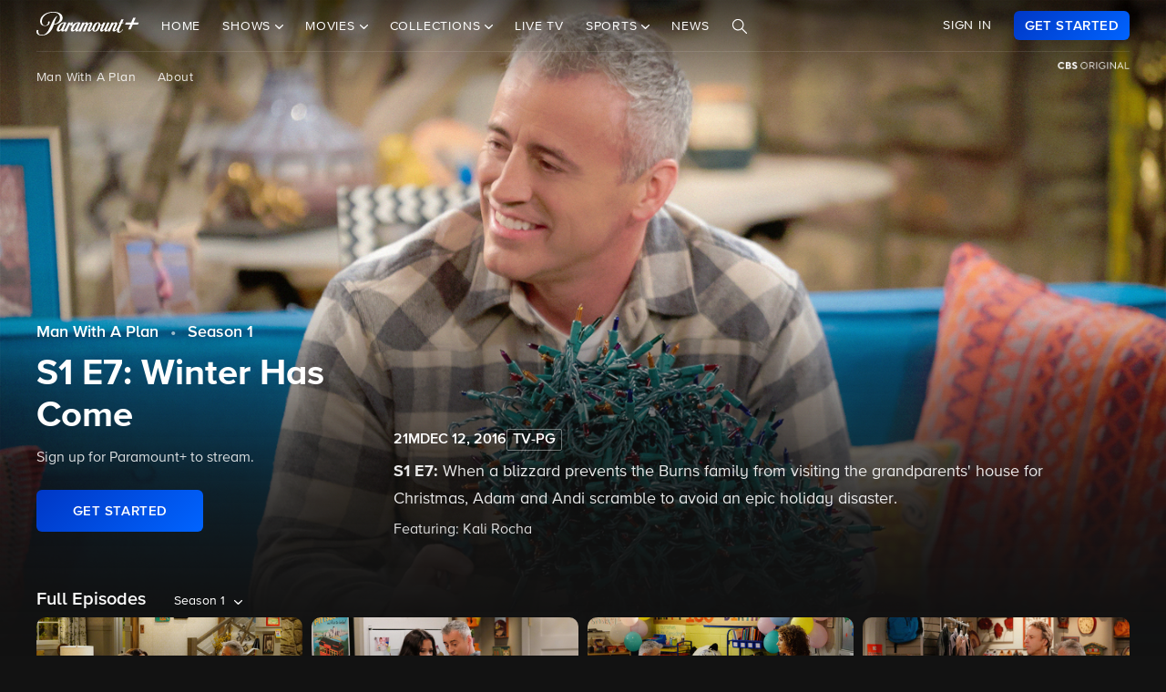

--- FILE ---
content_type: text/html; charset=utf-8
request_url: https://www.google.com/recaptcha/enterprise/anchor?ar=1&k=6Lc9vl8hAAAAADbAKaH_26skdqX2JDcZdVMEJzio&co=aHR0cHM6Ly93d3cucGFyYW1vdW50cGx1cy5jb206NDQz&hl=en&v=PoyoqOPhxBO7pBk68S4YbpHZ&size=invisible&anchor-ms=20000&execute-ms=30000&cb=73nnk2x52gqf
body_size: 48596
content:
<!DOCTYPE HTML><html dir="ltr" lang="en"><head><meta http-equiv="Content-Type" content="text/html; charset=UTF-8">
<meta http-equiv="X-UA-Compatible" content="IE=edge">
<title>reCAPTCHA</title>
<style type="text/css">
/* cyrillic-ext */
@font-face {
  font-family: 'Roboto';
  font-style: normal;
  font-weight: 400;
  font-stretch: 100%;
  src: url(//fonts.gstatic.com/s/roboto/v48/KFO7CnqEu92Fr1ME7kSn66aGLdTylUAMa3GUBHMdazTgWw.woff2) format('woff2');
  unicode-range: U+0460-052F, U+1C80-1C8A, U+20B4, U+2DE0-2DFF, U+A640-A69F, U+FE2E-FE2F;
}
/* cyrillic */
@font-face {
  font-family: 'Roboto';
  font-style: normal;
  font-weight: 400;
  font-stretch: 100%;
  src: url(//fonts.gstatic.com/s/roboto/v48/KFO7CnqEu92Fr1ME7kSn66aGLdTylUAMa3iUBHMdazTgWw.woff2) format('woff2');
  unicode-range: U+0301, U+0400-045F, U+0490-0491, U+04B0-04B1, U+2116;
}
/* greek-ext */
@font-face {
  font-family: 'Roboto';
  font-style: normal;
  font-weight: 400;
  font-stretch: 100%;
  src: url(//fonts.gstatic.com/s/roboto/v48/KFO7CnqEu92Fr1ME7kSn66aGLdTylUAMa3CUBHMdazTgWw.woff2) format('woff2');
  unicode-range: U+1F00-1FFF;
}
/* greek */
@font-face {
  font-family: 'Roboto';
  font-style: normal;
  font-weight: 400;
  font-stretch: 100%;
  src: url(//fonts.gstatic.com/s/roboto/v48/KFO7CnqEu92Fr1ME7kSn66aGLdTylUAMa3-UBHMdazTgWw.woff2) format('woff2');
  unicode-range: U+0370-0377, U+037A-037F, U+0384-038A, U+038C, U+038E-03A1, U+03A3-03FF;
}
/* math */
@font-face {
  font-family: 'Roboto';
  font-style: normal;
  font-weight: 400;
  font-stretch: 100%;
  src: url(//fonts.gstatic.com/s/roboto/v48/KFO7CnqEu92Fr1ME7kSn66aGLdTylUAMawCUBHMdazTgWw.woff2) format('woff2');
  unicode-range: U+0302-0303, U+0305, U+0307-0308, U+0310, U+0312, U+0315, U+031A, U+0326-0327, U+032C, U+032F-0330, U+0332-0333, U+0338, U+033A, U+0346, U+034D, U+0391-03A1, U+03A3-03A9, U+03B1-03C9, U+03D1, U+03D5-03D6, U+03F0-03F1, U+03F4-03F5, U+2016-2017, U+2034-2038, U+203C, U+2040, U+2043, U+2047, U+2050, U+2057, U+205F, U+2070-2071, U+2074-208E, U+2090-209C, U+20D0-20DC, U+20E1, U+20E5-20EF, U+2100-2112, U+2114-2115, U+2117-2121, U+2123-214F, U+2190, U+2192, U+2194-21AE, U+21B0-21E5, U+21F1-21F2, U+21F4-2211, U+2213-2214, U+2216-22FF, U+2308-230B, U+2310, U+2319, U+231C-2321, U+2336-237A, U+237C, U+2395, U+239B-23B7, U+23D0, U+23DC-23E1, U+2474-2475, U+25AF, U+25B3, U+25B7, U+25BD, U+25C1, U+25CA, U+25CC, U+25FB, U+266D-266F, U+27C0-27FF, U+2900-2AFF, U+2B0E-2B11, U+2B30-2B4C, U+2BFE, U+3030, U+FF5B, U+FF5D, U+1D400-1D7FF, U+1EE00-1EEFF;
}
/* symbols */
@font-face {
  font-family: 'Roboto';
  font-style: normal;
  font-weight: 400;
  font-stretch: 100%;
  src: url(//fonts.gstatic.com/s/roboto/v48/KFO7CnqEu92Fr1ME7kSn66aGLdTylUAMaxKUBHMdazTgWw.woff2) format('woff2');
  unicode-range: U+0001-000C, U+000E-001F, U+007F-009F, U+20DD-20E0, U+20E2-20E4, U+2150-218F, U+2190, U+2192, U+2194-2199, U+21AF, U+21E6-21F0, U+21F3, U+2218-2219, U+2299, U+22C4-22C6, U+2300-243F, U+2440-244A, U+2460-24FF, U+25A0-27BF, U+2800-28FF, U+2921-2922, U+2981, U+29BF, U+29EB, U+2B00-2BFF, U+4DC0-4DFF, U+FFF9-FFFB, U+10140-1018E, U+10190-1019C, U+101A0, U+101D0-101FD, U+102E0-102FB, U+10E60-10E7E, U+1D2C0-1D2D3, U+1D2E0-1D37F, U+1F000-1F0FF, U+1F100-1F1AD, U+1F1E6-1F1FF, U+1F30D-1F30F, U+1F315, U+1F31C, U+1F31E, U+1F320-1F32C, U+1F336, U+1F378, U+1F37D, U+1F382, U+1F393-1F39F, U+1F3A7-1F3A8, U+1F3AC-1F3AF, U+1F3C2, U+1F3C4-1F3C6, U+1F3CA-1F3CE, U+1F3D4-1F3E0, U+1F3ED, U+1F3F1-1F3F3, U+1F3F5-1F3F7, U+1F408, U+1F415, U+1F41F, U+1F426, U+1F43F, U+1F441-1F442, U+1F444, U+1F446-1F449, U+1F44C-1F44E, U+1F453, U+1F46A, U+1F47D, U+1F4A3, U+1F4B0, U+1F4B3, U+1F4B9, U+1F4BB, U+1F4BF, U+1F4C8-1F4CB, U+1F4D6, U+1F4DA, U+1F4DF, U+1F4E3-1F4E6, U+1F4EA-1F4ED, U+1F4F7, U+1F4F9-1F4FB, U+1F4FD-1F4FE, U+1F503, U+1F507-1F50B, U+1F50D, U+1F512-1F513, U+1F53E-1F54A, U+1F54F-1F5FA, U+1F610, U+1F650-1F67F, U+1F687, U+1F68D, U+1F691, U+1F694, U+1F698, U+1F6AD, U+1F6B2, U+1F6B9-1F6BA, U+1F6BC, U+1F6C6-1F6CF, U+1F6D3-1F6D7, U+1F6E0-1F6EA, U+1F6F0-1F6F3, U+1F6F7-1F6FC, U+1F700-1F7FF, U+1F800-1F80B, U+1F810-1F847, U+1F850-1F859, U+1F860-1F887, U+1F890-1F8AD, U+1F8B0-1F8BB, U+1F8C0-1F8C1, U+1F900-1F90B, U+1F93B, U+1F946, U+1F984, U+1F996, U+1F9E9, U+1FA00-1FA6F, U+1FA70-1FA7C, U+1FA80-1FA89, U+1FA8F-1FAC6, U+1FACE-1FADC, U+1FADF-1FAE9, U+1FAF0-1FAF8, U+1FB00-1FBFF;
}
/* vietnamese */
@font-face {
  font-family: 'Roboto';
  font-style: normal;
  font-weight: 400;
  font-stretch: 100%;
  src: url(//fonts.gstatic.com/s/roboto/v48/KFO7CnqEu92Fr1ME7kSn66aGLdTylUAMa3OUBHMdazTgWw.woff2) format('woff2');
  unicode-range: U+0102-0103, U+0110-0111, U+0128-0129, U+0168-0169, U+01A0-01A1, U+01AF-01B0, U+0300-0301, U+0303-0304, U+0308-0309, U+0323, U+0329, U+1EA0-1EF9, U+20AB;
}
/* latin-ext */
@font-face {
  font-family: 'Roboto';
  font-style: normal;
  font-weight: 400;
  font-stretch: 100%;
  src: url(//fonts.gstatic.com/s/roboto/v48/KFO7CnqEu92Fr1ME7kSn66aGLdTylUAMa3KUBHMdazTgWw.woff2) format('woff2');
  unicode-range: U+0100-02BA, U+02BD-02C5, U+02C7-02CC, U+02CE-02D7, U+02DD-02FF, U+0304, U+0308, U+0329, U+1D00-1DBF, U+1E00-1E9F, U+1EF2-1EFF, U+2020, U+20A0-20AB, U+20AD-20C0, U+2113, U+2C60-2C7F, U+A720-A7FF;
}
/* latin */
@font-face {
  font-family: 'Roboto';
  font-style: normal;
  font-weight: 400;
  font-stretch: 100%;
  src: url(//fonts.gstatic.com/s/roboto/v48/KFO7CnqEu92Fr1ME7kSn66aGLdTylUAMa3yUBHMdazQ.woff2) format('woff2');
  unicode-range: U+0000-00FF, U+0131, U+0152-0153, U+02BB-02BC, U+02C6, U+02DA, U+02DC, U+0304, U+0308, U+0329, U+2000-206F, U+20AC, U+2122, U+2191, U+2193, U+2212, U+2215, U+FEFF, U+FFFD;
}
/* cyrillic-ext */
@font-face {
  font-family: 'Roboto';
  font-style: normal;
  font-weight: 500;
  font-stretch: 100%;
  src: url(//fonts.gstatic.com/s/roboto/v48/KFO7CnqEu92Fr1ME7kSn66aGLdTylUAMa3GUBHMdazTgWw.woff2) format('woff2');
  unicode-range: U+0460-052F, U+1C80-1C8A, U+20B4, U+2DE0-2DFF, U+A640-A69F, U+FE2E-FE2F;
}
/* cyrillic */
@font-face {
  font-family: 'Roboto';
  font-style: normal;
  font-weight: 500;
  font-stretch: 100%;
  src: url(//fonts.gstatic.com/s/roboto/v48/KFO7CnqEu92Fr1ME7kSn66aGLdTylUAMa3iUBHMdazTgWw.woff2) format('woff2');
  unicode-range: U+0301, U+0400-045F, U+0490-0491, U+04B0-04B1, U+2116;
}
/* greek-ext */
@font-face {
  font-family: 'Roboto';
  font-style: normal;
  font-weight: 500;
  font-stretch: 100%;
  src: url(//fonts.gstatic.com/s/roboto/v48/KFO7CnqEu92Fr1ME7kSn66aGLdTylUAMa3CUBHMdazTgWw.woff2) format('woff2');
  unicode-range: U+1F00-1FFF;
}
/* greek */
@font-face {
  font-family: 'Roboto';
  font-style: normal;
  font-weight: 500;
  font-stretch: 100%;
  src: url(//fonts.gstatic.com/s/roboto/v48/KFO7CnqEu92Fr1ME7kSn66aGLdTylUAMa3-UBHMdazTgWw.woff2) format('woff2');
  unicode-range: U+0370-0377, U+037A-037F, U+0384-038A, U+038C, U+038E-03A1, U+03A3-03FF;
}
/* math */
@font-face {
  font-family: 'Roboto';
  font-style: normal;
  font-weight: 500;
  font-stretch: 100%;
  src: url(//fonts.gstatic.com/s/roboto/v48/KFO7CnqEu92Fr1ME7kSn66aGLdTylUAMawCUBHMdazTgWw.woff2) format('woff2');
  unicode-range: U+0302-0303, U+0305, U+0307-0308, U+0310, U+0312, U+0315, U+031A, U+0326-0327, U+032C, U+032F-0330, U+0332-0333, U+0338, U+033A, U+0346, U+034D, U+0391-03A1, U+03A3-03A9, U+03B1-03C9, U+03D1, U+03D5-03D6, U+03F0-03F1, U+03F4-03F5, U+2016-2017, U+2034-2038, U+203C, U+2040, U+2043, U+2047, U+2050, U+2057, U+205F, U+2070-2071, U+2074-208E, U+2090-209C, U+20D0-20DC, U+20E1, U+20E5-20EF, U+2100-2112, U+2114-2115, U+2117-2121, U+2123-214F, U+2190, U+2192, U+2194-21AE, U+21B0-21E5, U+21F1-21F2, U+21F4-2211, U+2213-2214, U+2216-22FF, U+2308-230B, U+2310, U+2319, U+231C-2321, U+2336-237A, U+237C, U+2395, U+239B-23B7, U+23D0, U+23DC-23E1, U+2474-2475, U+25AF, U+25B3, U+25B7, U+25BD, U+25C1, U+25CA, U+25CC, U+25FB, U+266D-266F, U+27C0-27FF, U+2900-2AFF, U+2B0E-2B11, U+2B30-2B4C, U+2BFE, U+3030, U+FF5B, U+FF5D, U+1D400-1D7FF, U+1EE00-1EEFF;
}
/* symbols */
@font-face {
  font-family: 'Roboto';
  font-style: normal;
  font-weight: 500;
  font-stretch: 100%;
  src: url(//fonts.gstatic.com/s/roboto/v48/KFO7CnqEu92Fr1ME7kSn66aGLdTylUAMaxKUBHMdazTgWw.woff2) format('woff2');
  unicode-range: U+0001-000C, U+000E-001F, U+007F-009F, U+20DD-20E0, U+20E2-20E4, U+2150-218F, U+2190, U+2192, U+2194-2199, U+21AF, U+21E6-21F0, U+21F3, U+2218-2219, U+2299, U+22C4-22C6, U+2300-243F, U+2440-244A, U+2460-24FF, U+25A0-27BF, U+2800-28FF, U+2921-2922, U+2981, U+29BF, U+29EB, U+2B00-2BFF, U+4DC0-4DFF, U+FFF9-FFFB, U+10140-1018E, U+10190-1019C, U+101A0, U+101D0-101FD, U+102E0-102FB, U+10E60-10E7E, U+1D2C0-1D2D3, U+1D2E0-1D37F, U+1F000-1F0FF, U+1F100-1F1AD, U+1F1E6-1F1FF, U+1F30D-1F30F, U+1F315, U+1F31C, U+1F31E, U+1F320-1F32C, U+1F336, U+1F378, U+1F37D, U+1F382, U+1F393-1F39F, U+1F3A7-1F3A8, U+1F3AC-1F3AF, U+1F3C2, U+1F3C4-1F3C6, U+1F3CA-1F3CE, U+1F3D4-1F3E0, U+1F3ED, U+1F3F1-1F3F3, U+1F3F5-1F3F7, U+1F408, U+1F415, U+1F41F, U+1F426, U+1F43F, U+1F441-1F442, U+1F444, U+1F446-1F449, U+1F44C-1F44E, U+1F453, U+1F46A, U+1F47D, U+1F4A3, U+1F4B0, U+1F4B3, U+1F4B9, U+1F4BB, U+1F4BF, U+1F4C8-1F4CB, U+1F4D6, U+1F4DA, U+1F4DF, U+1F4E3-1F4E6, U+1F4EA-1F4ED, U+1F4F7, U+1F4F9-1F4FB, U+1F4FD-1F4FE, U+1F503, U+1F507-1F50B, U+1F50D, U+1F512-1F513, U+1F53E-1F54A, U+1F54F-1F5FA, U+1F610, U+1F650-1F67F, U+1F687, U+1F68D, U+1F691, U+1F694, U+1F698, U+1F6AD, U+1F6B2, U+1F6B9-1F6BA, U+1F6BC, U+1F6C6-1F6CF, U+1F6D3-1F6D7, U+1F6E0-1F6EA, U+1F6F0-1F6F3, U+1F6F7-1F6FC, U+1F700-1F7FF, U+1F800-1F80B, U+1F810-1F847, U+1F850-1F859, U+1F860-1F887, U+1F890-1F8AD, U+1F8B0-1F8BB, U+1F8C0-1F8C1, U+1F900-1F90B, U+1F93B, U+1F946, U+1F984, U+1F996, U+1F9E9, U+1FA00-1FA6F, U+1FA70-1FA7C, U+1FA80-1FA89, U+1FA8F-1FAC6, U+1FACE-1FADC, U+1FADF-1FAE9, U+1FAF0-1FAF8, U+1FB00-1FBFF;
}
/* vietnamese */
@font-face {
  font-family: 'Roboto';
  font-style: normal;
  font-weight: 500;
  font-stretch: 100%;
  src: url(//fonts.gstatic.com/s/roboto/v48/KFO7CnqEu92Fr1ME7kSn66aGLdTylUAMa3OUBHMdazTgWw.woff2) format('woff2');
  unicode-range: U+0102-0103, U+0110-0111, U+0128-0129, U+0168-0169, U+01A0-01A1, U+01AF-01B0, U+0300-0301, U+0303-0304, U+0308-0309, U+0323, U+0329, U+1EA0-1EF9, U+20AB;
}
/* latin-ext */
@font-face {
  font-family: 'Roboto';
  font-style: normal;
  font-weight: 500;
  font-stretch: 100%;
  src: url(//fonts.gstatic.com/s/roboto/v48/KFO7CnqEu92Fr1ME7kSn66aGLdTylUAMa3KUBHMdazTgWw.woff2) format('woff2');
  unicode-range: U+0100-02BA, U+02BD-02C5, U+02C7-02CC, U+02CE-02D7, U+02DD-02FF, U+0304, U+0308, U+0329, U+1D00-1DBF, U+1E00-1E9F, U+1EF2-1EFF, U+2020, U+20A0-20AB, U+20AD-20C0, U+2113, U+2C60-2C7F, U+A720-A7FF;
}
/* latin */
@font-face {
  font-family: 'Roboto';
  font-style: normal;
  font-weight: 500;
  font-stretch: 100%;
  src: url(//fonts.gstatic.com/s/roboto/v48/KFO7CnqEu92Fr1ME7kSn66aGLdTylUAMa3yUBHMdazQ.woff2) format('woff2');
  unicode-range: U+0000-00FF, U+0131, U+0152-0153, U+02BB-02BC, U+02C6, U+02DA, U+02DC, U+0304, U+0308, U+0329, U+2000-206F, U+20AC, U+2122, U+2191, U+2193, U+2212, U+2215, U+FEFF, U+FFFD;
}
/* cyrillic-ext */
@font-face {
  font-family: 'Roboto';
  font-style: normal;
  font-weight: 900;
  font-stretch: 100%;
  src: url(//fonts.gstatic.com/s/roboto/v48/KFO7CnqEu92Fr1ME7kSn66aGLdTylUAMa3GUBHMdazTgWw.woff2) format('woff2');
  unicode-range: U+0460-052F, U+1C80-1C8A, U+20B4, U+2DE0-2DFF, U+A640-A69F, U+FE2E-FE2F;
}
/* cyrillic */
@font-face {
  font-family: 'Roboto';
  font-style: normal;
  font-weight: 900;
  font-stretch: 100%;
  src: url(//fonts.gstatic.com/s/roboto/v48/KFO7CnqEu92Fr1ME7kSn66aGLdTylUAMa3iUBHMdazTgWw.woff2) format('woff2');
  unicode-range: U+0301, U+0400-045F, U+0490-0491, U+04B0-04B1, U+2116;
}
/* greek-ext */
@font-face {
  font-family: 'Roboto';
  font-style: normal;
  font-weight: 900;
  font-stretch: 100%;
  src: url(//fonts.gstatic.com/s/roboto/v48/KFO7CnqEu92Fr1ME7kSn66aGLdTylUAMa3CUBHMdazTgWw.woff2) format('woff2');
  unicode-range: U+1F00-1FFF;
}
/* greek */
@font-face {
  font-family: 'Roboto';
  font-style: normal;
  font-weight: 900;
  font-stretch: 100%;
  src: url(//fonts.gstatic.com/s/roboto/v48/KFO7CnqEu92Fr1ME7kSn66aGLdTylUAMa3-UBHMdazTgWw.woff2) format('woff2');
  unicode-range: U+0370-0377, U+037A-037F, U+0384-038A, U+038C, U+038E-03A1, U+03A3-03FF;
}
/* math */
@font-face {
  font-family: 'Roboto';
  font-style: normal;
  font-weight: 900;
  font-stretch: 100%;
  src: url(//fonts.gstatic.com/s/roboto/v48/KFO7CnqEu92Fr1ME7kSn66aGLdTylUAMawCUBHMdazTgWw.woff2) format('woff2');
  unicode-range: U+0302-0303, U+0305, U+0307-0308, U+0310, U+0312, U+0315, U+031A, U+0326-0327, U+032C, U+032F-0330, U+0332-0333, U+0338, U+033A, U+0346, U+034D, U+0391-03A1, U+03A3-03A9, U+03B1-03C9, U+03D1, U+03D5-03D6, U+03F0-03F1, U+03F4-03F5, U+2016-2017, U+2034-2038, U+203C, U+2040, U+2043, U+2047, U+2050, U+2057, U+205F, U+2070-2071, U+2074-208E, U+2090-209C, U+20D0-20DC, U+20E1, U+20E5-20EF, U+2100-2112, U+2114-2115, U+2117-2121, U+2123-214F, U+2190, U+2192, U+2194-21AE, U+21B0-21E5, U+21F1-21F2, U+21F4-2211, U+2213-2214, U+2216-22FF, U+2308-230B, U+2310, U+2319, U+231C-2321, U+2336-237A, U+237C, U+2395, U+239B-23B7, U+23D0, U+23DC-23E1, U+2474-2475, U+25AF, U+25B3, U+25B7, U+25BD, U+25C1, U+25CA, U+25CC, U+25FB, U+266D-266F, U+27C0-27FF, U+2900-2AFF, U+2B0E-2B11, U+2B30-2B4C, U+2BFE, U+3030, U+FF5B, U+FF5D, U+1D400-1D7FF, U+1EE00-1EEFF;
}
/* symbols */
@font-face {
  font-family: 'Roboto';
  font-style: normal;
  font-weight: 900;
  font-stretch: 100%;
  src: url(//fonts.gstatic.com/s/roboto/v48/KFO7CnqEu92Fr1ME7kSn66aGLdTylUAMaxKUBHMdazTgWw.woff2) format('woff2');
  unicode-range: U+0001-000C, U+000E-001F, U+007F-009F, U+20DD-20E0, U+20E2-20E4, U+2150-218F, U+2190, U+2192, U+2194-2199, U+21AF, U+21E6-21F0, U+21F3, U+2218-2219, U+2299, U+22C4-22C6, U+2300-243F, U+2440-244A, U+2460-24FF, U+25A0-27BF, U+2800-28FF, U+2921-2922, U+2981, U+29BF, U+29EB, U+2B00-2BFF, U+4DC0-4DFF, U+FFF9-FFFB, U+10140-1018E, U+10190-1019C, U+101A0, U+101D0-101FD, U+102E0-102FB, U+10E60-10E7E, U+1D2C0-1D2D3, U+1D2E0-1D37F, U+1F000-1F0FF, U+1F100-1F1AD, U+1F1E6-1F1FF, U+1F30D-1F30F, U+1F315, U+1F31C, U+1F31E, U+1F320-1F32C, U+1F336, U+1F378, U+1F37D, U+1F382, U+1F393-1F39F, U+1F3A7-1F3A8, U+1F3AC-1F3AF, U+1F3C2, U+1F3C4-1F3C6, U+1F3CA-1F3CE, U+1F3D4-1F3E0, U+1F3ED, U+1F3F1-1F3F3, U+1F3F5-1F3F7, U+1F408, U+1F415, U+1F41F, U+1F426, U+1F43F, U+1F441-1F442, U+1F444, U+1F446-1F449, U+1F44C-1F44E, U+1F453, U+1F46A, U+1F47D, U+1F4A3, U+1F4B0, U+1F4B3, U+1F4B9, U+1F4BB, U+1F4BF, U+1F4C8-1F4CB, U+1F4D6, U+1F4DA, U+1F4DF, U+1F4E3-1F4E6, U+1F4EA-1F4ED, U+1F4F7, U+1F4F9-1F4FB, U+1F4FD-1F4FE, U+1F503, U+1F507-1F50B, U+1F50D, U+1F512-1F513, U+1F53E-1F54A, U+1F54F-1F5FA, U+1F610, U+1F650-1F67F, U+1F687, U+1F68D, U+1F691, U+1F694, U+1F698, U+1F6AD, U+1F6B2, U+1F6B9-1F6BA, U+1F6BC, U+1F6C6-1F6CF, U+1F6D3-1F6D7, U+1F6E0-1F6EA, U+1F6F0-1F6F3, U+1F6F7-1F6FC, U+1F700-1F7FF, U+1F800-1F80B, U+1F810-1F847, U+1F850-1F859, U+1F860-1F887, U+1F890-1F8AD, U+1F8B0-1F8BB, U+1F8C0-1F8C1, U+1F900-1F90B, U+1F93B, U+1F946, U+1F984, U+1F996, U+1F9E9, U+1FA00-1FA6F, U+1FA70-1FA7C, U+1FA80-1FA89, U+1FA8F-1FAC6, U+1FACE-1FADC, U+1FADF-1FAE9, U+1FAF0-1FAF8, U+1FB00-1FBFF;
}
/* vietnamese */
@font-face {
  font-family: 'Roboto';
  font-style: normal;
  font-weight: 900;
  font-stretch: 100%;
  src: url(//fonts.gstatic.com/s/roboto/v48/KFO7CnqEu92Fr1ME7kSn66aGLdTylUAMa3OUBHMdazTgWw.woff2) format('woff2');
  unicode-range: U+0102-0103, U+0110-0111, U+0128-0129, U+0168-0169, U+01A0-01A1, U+01AF-01B0, U+0300-0301, U+0303-0304, U+0308-0309, U+0323, U+0329, U+1EA0-1EF9, U+20AB;
}
/* latin-ext */
@font-face {
  font-family: 'Roboto';
  font-style: normal;
  font-weight: 900;
  font-stretch: 100%;
  src: url(//fonts.gstatic.com/s/roboto/v48/KFO7CnqEu92Fr1ME7kSn66aGLdTylUAMa3KUBHMdazTgWw.woff2) format('woff2');
  unicode-range: U+0100-02BA, U+02BD-02C5, U+02C7-02CC, U+02CE-02D7, U+02DD-02FF, U+0304, U+0308, U+0329, U+1D00-1DBF, U+1E00-1E9F, U+1EF2-1EFF, U+2020, U+20A0-20AB, U+20AD-20C0, U+2113, U+2C60-2C7F, U+A720-A7FF;
}
/* latin */
@font-face {
  font-family: 'Roboto';
  font-style: normal;
  font-weight: 900;
  font-stretch: 100%;
  src: url(//fonts.gstatic.com/s/roboto/v48/KFO7CnqEu92Fr1ME7kSn66aGLdTylUAMa3yUBHMdazQ.woff2) format('woff2');
  unicode-range: U+0000-00FF, U+0131, U+0152-0153, U+02BB-02BC, U+02C6, U+02DA, U+02DC, U+0304, U+0308, U+0329, U+2000-206F, U+20AC, U+2122, U+2191, U+2193, U+2212, U+2215, U+FEFF, U+FFFD;
}

</style>
<link rel="stylesheet" type="text/css" href="https://www.gstatic.com/recaptcha/releases/PoyoqOPhxBO7pBk68S4YbpHZ/styles__ltr.css">
<script nonce="MVcauVlykN2XUgnXsxpehg" type="text/javascript">window['__recaptcha_api'] = 'https://www.google.com/recaptcha/enterprise/';</script>
<script type="text/javascript" src="https://www.gstatic.com/recaptcha/releases/PoyoqOPhxBO7pBk68S4YbpHZ/recaptcha__en.js" nonce="MVcauVlykN2XUgnXsxpehg">
      
    </script></head>
<body><div id="rc-anchor-alert" class="rc-anchor-alert"></div>
<input type="hidden" id="recaptcha-token" value="[base64]">
<script type="text/javascript" nonce="MVcauVlykN2XUgnXsxpehg">
      recaptcha.anchor.Main.init("[\x22ainput\x22,[\x22bgdata\x22,\x22\x22,\[base64]/[base64]/UltIKytdPWE6KGE8MjA0OD9SW0grK109YT4+NnwxOTI6KChhJjY0NTEyKT09NTUyOTYmJnErMTxoLmxlbmd0aCYmKGguY2hhckNvZGVBdChxKzEpJjY0NTEyKT09NTYzMjA/[base64]/MjU1OlI/[base64]/[base64]/[base64]/[base64]/[base64]/[base64]/[base64]/[base64]/[base64]/[base64]\x22,\[base64]\\u003d\x22,\x22wrHDmUQ0w48UBMK5VGgKH8OMw4Q0wrlebg9AOcOLw487dcKJYsKBS8O2eC3ChsOjw7F0w4HDgMOBw6HDj8OeVC7Do8K3NsOwJsKBHXPDkjPDrMOsw7/CmcOrw4tvworDpMOTw6rClsO/Ulp4CcK7wopgw5XCj1pQZmnDjXcXRMOQw5bDqMOWw5gdRMKQMMOMcMKWw4PCmhhAJ8Omw5XDvGXDt8OTTioEwr3DoSovA8OiXlDCr8Kzw7QRwpJFwqvDvAFDw5XDhcO3w7TDmHhywp/DsMOPGGh5wpfCoMKacMKKwpBZRF5nw5EmwoTDi3s+wrPCmiNgaiLDuxfCvTvDj8KwPMOswpcIdzjChT/Dsh/CiDrDp0U2wpBhwr5Fw7rCnj7Dmh/CjcOkb0fCjGvDucK8G8KcNg5+C27Dul0uwoXChsK6w7rCnsOAwpDDtTfCimzDkn7DsxPDksKAUMK2woomwoFnaW9Kwr7Clm9Ow5wyClRYw5JhOMKxDATCh3pQwq0OXsKhJ8KnwoABw6/[base64]/DicOWw4DDvShwacO3SizDlcOfw5wew7zDtMOUFMKYaSPDnRHClll9w73Ch8K/w75VO2MOIsONPFLCqcOywoTDuGRndMOIUCzDpmNbw6/CpsKacRDDgnBFw4LCqwXChCRzI1HChjEXBw83M8KUw6XDryfDi8KeVWQYwqpswrDCp0U/DsKdNibDqjUVw6HCmkkUfMOiw4HCkQN3bjvChMKmSDk3VhnCsEFAwrlbw64kYlV7w5o5LMO/Y8K/Nw4cEFVuw4zDosKlRGjDuCg6WTTCrVlYX8KsBsKjw5BkZ3B2w4Anw7vCnTLCjcK5wrB0SU3DnMKMWkrCnQ0cw7FoHANSFipnwpTDm8OVw4bCrsKKw6rDsVvChFJvMcOkwpNTccKPPkvCv3t9wrjDrsOIwq7DtMO1w5/DsQTClAfDncOowrUNwonCsMOOeD9if8KGw63DpFHDpxTCvCTCv8KOLxx4EmgBQR1Uw4UEw4d9wp/CqcKawqVLwoHDs2zChUXDgwAsWsK6NyZ9LsKiN8KDwqvDlsKWT3lewqjDhcOLwrlLw4XDgMKIaj/DncKrYCPDsjkBwpsgbMKWUXRvw4MmwrIqwpTDqx3ClD1dwr/Dl8KEw6Z+bsOYwr/Ds8KwwoPDk0fChjZRfTvCh8OYZxkQwot0wrlkw5/Dn1RDJsKfYmscbU3CgMKUw6nDhF14wqcaGxcJKAJNw6MDFjgww5xHw7UUIQVRwpDCmMKtw4LCsMKvwr06PcOGwp3CtsKhLBPCqVHCrcOLG8OTacOWw7PDjMKNRi12QH/DjFwKA8Oja8KDZGc/FnQmwoJEwpPDmMKXSwAdKcKFwrTDhMOMA8O7wprCm8KVI2rDm290w6QhLXJqw61ew7LDu8KTE8KwZH0zdMKewqYsU29hc1rDo8Otw6M3w4zDrijDjzsoLyZ2woIdwpbDpsOVwq8IwqbCrz/Cr8OhdcONw47DtMKqdh/DoRbCv8OIwqoTMT0Rw6p9wqZhwofDiGPCqy8pesO/dyANworCgDbDgsOyK8K4B8OKFMK6w7DCmsKRw707Hjdrw6jDn8Ogw7HCj8KTw6kgP8KmVsOGw4JJwo3Dh13DpcKcw4XCmUXDoExaCgjDrsKaw4MNw5LDs3/CjMONJcK/G8Kgw7/DnsOjw4ZiwpvCvDbChsK2w7/ClU3CpsOmNcOqSMOicUjCucKAc8OsGW1NwrZ5w7vDmWDDnMO1w6xCwp4oRH9Ww5zDvsOqw4/[base64]/[base64]/CohLDmQVlYcKRw700wr7DiMO5YsO/FFHDoMOsQ8OeXsKIw6rDgMKXGCh/[base64]/CrQLDgGvCgTHCpz7Dn8OLY8OWwqnDt8OrwqPDhsOsw4HDk0l5ccOoYSzCqgAow6vCrWJSwqVaFn7Cgj/Cu1/[base64]/wrkaUAfClxPDqsKae8O8fsOSK8OMw5lwK8KrNxA5fA/Dt2jDvsKAw7MuTwPCnT5pTX46fjscN8OCwqPCs8ORcsOFSm0/CRrCssOPcsKsCcKKwp1aUsOiwqQ+K8KGwp1rKjsXa20+XjoZR8O+MnfCskHCqSgPw6JCwpnCusOaPncbw6RqZMOgwqTCrMKUw5vDkMOew6vDvcOrAcO/woUywoLCtGjDoMKGccO4UcO8XCrDhEtTw5kraMKGwoHDnEV5w74LH8KcEwvDkcOTw6x1wo7CqWg9w4TCtAd9w4HDjD8Lwppiw6xuPjDDlsOvPMK+w55+woXCjcKOw4LCgVPDu8K9TsK7w47CkMOFQcOkwrLDsFrDgsOpTVHCvSZdX8Kiwr/DvsKRMQImw6JcwoxxAH49H8O/wofDssOcwqvDtnfDksOAw4gfYxbCn8K2eMKJwrnCkycNwoLCjMO+wqMJGMOrw4BlXMKFfwHCisOjPyrDu0DCsgLDmiHDhMOtw6A1wpjCsFpOOhxSwq3Cn1DClU1ZI0lDUcOqcMO1TWTDmsKaYGIbZw/[base64]/DqMOjwqbCj2c6w4HCscOmNhHClF9Ib8OTYCPDjBUeHWJIIMOAIEZmYUvDiWvDtEfDpsKtw4DDt8OkOMOTN27DjcKMZEYIF8KXw4pvEzTDrFxgXMK/wqjCrsOSOMO0wpzCvyHDocOUw6pPwpHCuHHCkMOvw6BJw6gJw4XCmMKbJcKiw7J7wqfDqljDjyZGw4HCgAjCnHjCvcOEIMO1McO7XT85wrhUwql1wpzDrgUcbQQhw6s2OsOpfWhbw77DpnsaAx/CisOCVcOswr15w77Cp8OBVcORwpPDu8KqaFLDgsKMW8K3w4nDjnMRwogSw7HCs8KrRHdUwrbDhT5Tw77CmGnDnlI/civCk8OTwqzCghB9w7rDsMKvBn9mw5fDrTMLwrLDpVUBw7TCqMKOZcOBw6tvw5MPccOKPArDqsKuHMOqOxTComZQIzFxEA/ChUNgECvDqMObJw80wocRw6QQXmEiFMOgwrTCvxHChMOxeEPCqsKpLGwQwr5gwoVCVsKYbMOTwrcyw4HClcOpw54nwoBgwrFxNQ/DqX7CmsKlJWldw6/CrzzCrsK2wr4zKMOrw6TCtlMrV8OeD1LCqcKbecOew6UCw5NBw4VUw6leIsOTYyUUwoFGw6jCmMOhUFscw4fCvGgrRsKVw4DCksO7w5YvQUvCpsK6UsOeMxrDkAzDvx7CtcKQNR/DmAzCjnPDpcKMwqTCi1wZIkUjVxINJ8OkbsKIwofCniHDmhYTw5rCijxjNgbCgg/DvMO1w7XCgjcGIcOnwqwqwphrwq7CusObw4cDYMK2KAFjw4Zow5fDnMO5SiJ1ez0nwpwEwoZBwp3DmGPCpcKRw5UKB8KhwpTDgWHCkxXDksKsYhLCsT01BnbDssONRCULZAPDmcOzVA81a8ORwqVsR8Ovw6TCl0/[base64]/[base64]/[base64]/LFvDt8OmEix6Mhc2IcORw4UnTCpawqwjVxDClAtyBj0bWGMBJj7Dk8OCwo/CvMOHSsOsPHPCsBHDlsKFf8Onw47DozAbNjMkw4LDpsOMf0PDpsKewqBmUMOow7kyw4zCi1nCl8O+RgVIKQYpRsKLbEUPw5/CowrDqnjCrkPChsKWwpjDqlhLUT8/wr3DvGQswoxjw5tTOsOGc1/DlcOFWsOKwoVXbMOxw5fCtsKjWDPCtsKUwoJdw5bCoMOkYAkrD8K4wq7DqsKkwpYFKVdhKQ51w63CmMO0wr/DocKFSsOvLcKewpTDmsOeWWlZw65Tw7hvWmdUw77ClRnCkgx/eMO+w5sWGXAkwqXCpsKBRUPCrGVXeQdcE8K5bsKiw7jDqsOHw7dDLMOQwrLCkcO0wqgJOGQ8RsKyw6lSWMKqJSzCuV3DjFAXdsOIw5/DgVBGcmYAwofDu0kWwpXDuV0wLFEFLcOWHXMGw6PCiVDDkcK5R8K2woTDgXRMwqdDTnopXADDtMO+w41ywrTDl8OOF3NRYsKjTwHCnUzCq8KKbERWS13DhcK0eD5tLGY8wqIQwqTCihHDqMKFI8OuNhbDgcOlbXTClsKsIEcowojCvgbCksOmw4/DmMOywqEOw6nDk8ORWRHDunPDnWQmwq9uwp/Dmhliw4rCmBPDjR5gw6LDqzpJE8OLwo3CogrDrCxEwokgw5LClMOKw5ZeIHJyJsK/J8KpNcOZwqJTw6bCjMKfw74BEi02PcK+LAAsEl4qw4PDk3LCsWRTMkVlw7/DmmEEw7XDjlcdw4bDggDCqsKFKcKDWWM7wr/DkcK2wpTDtcK6w4fDnsK3w4fDvMKrwoTClUDDmFBTw4Zkw4TCk0/DssOsXlELST8Tw5Y3ZHhtwoUZMMOLGz5meyLDnsKEw47Do8Otwrxow6pUwrpXRhrDlXbCuMKoaBxcwpUMesOHesKEwqM5bsK8wqcgw456W0ktw588w508ZMO6c37CvR/Cpw9qw6TDgcOBwqXCrsKnwpDDnCbCu2LChMK+W8KWw4nCusKmAsKiw4LCuQw/woU7McOLw781wq1hwqjDs8K8FsKIwrNqwogjbjPDssOZw4DDlxAmwr/Dm8KdMsKKwoobwqXCgXHDv8KIw4DCv8KBDTnClxXDqMOPwrkxwrjDhcKEwoZgwocxAFXCol3CtHvCmcOPJsKBw4YoPzTDmMOJwqh1IBDDgsKsw4bDmgLCv8Ouw4fDjsOzUnh5eMK7FErCmcOfw6A5EsKLw4xswp0jwqXCrMOhTDDClcKcfDNXb8Kfw7NrTkJoDX/CokDDgVIuwpQwwppTPBo5DsOwwoRSTSrCjxzDq3EJw5BRQinCnMOtIBHDusK1ZELCiMKrwoxKDl1KSyUkDUXCr8Oqw7vCoX/CvMOKe8O4wpo+wr8Kf8ORwoxQwo/CmcKhAcK/wolGwqYWPMKFJsOiwq8iPcKUeMO7wq1/w64iWSE9U1l8L8KuwobDlS3Cs3c+DDrDgMKBwonDrcOywrDDhsOQCgY4w7M0BMOQKlzDgMKGw4ptw43CpsO8I8OPwozCsnMgwr/Cj8OFwr5kdjhbw5fDp8O4elt6ZE7DgsOswpvDjRdfNMKywrLCucODwrbCrMOYawbDu0PDhsOeHMOQw71sd2sIRDPDnml3wpzDvnJEUsOswr/Ch8OTVhwewrQgwrDDijjDgUcmw4wcYsO+cwl7w5LDvGbCvyVzRmDCoTJudsKtPMOSwp/Do0NCwqt+VsOHw7PDjcKiNcKBw7PDlsO7w7pEw786ccKBwonDg8KpGSlkXcO/SsOaH8OMwqV6dV1dw5MWw44tVgQjKQDDjURgUsOba3YPXEIgw5ZGK8KRwp/CjMO4LRUgw5xWKcKzKsKDwoE7WwLCrWNmIsKFXA/CqMOLFsO8w5NTB8KKwp7DtwIew5k9w5BaMMKmMwbCpcOEOcKpw6bDq8O4wqclGVfCkErDlTYqwoBRw7fCr8K9aWHDt8OpPWXChcOfSMKIXzzDlClEw45HwpbCgTwWO8O9HD8Wwr8ta8KYwpPDok/CtnvDqzrDn8KTw4rCkMOERcKGQUUFwoNudG44f8O1RQjCu8K7I8OwwpMPMznCjzEOaWXDssKJw4MLTMKrayEJw6Eswrwhwq5mwqLDi3fCv8K2FhA+ccOdUMO2Z8K2TmR5wqjDl2s1w7ETGxPCu8O/wpMBd3Mtw4c4wovCoMKSAcKzXyk0WSDChcKbc8KmasOPKSogMRDCtsKLbcO+w7LDqAPDrHVkf1HDkDIUbXQQw5DDkibDrjrDrEDCpsOGwr7DvsORNcOnCMOXwo50YXEefMKfw4vCrsK0VsKgFFN9M8OWw5VHw5TDjn1cwpzDm8OAwr5qwptHw5/CqizDsh/DoVrCnMOiacKmZEkTw4vDjSXDgUxwCU3CrBHDtsOHwrDCtsKASUpRw5/[base64]/[base64]/[base64]/Dg8KFw7rDtyPDksOPw7vClXY8wqzDnMO/wr3CgsKMSXHDrMKewoBJw484woHDvMOVw4Npw7VQbh9aOsOAAzPDggTCh8OnQ8K2aMKVw6rDicK/[base64]/[base64]/CsHHDncO0eE5TRQ7DvBJCKsKsPRNSXcOeMsKJakonJiAsasKRw7AOw7pww4HDo8K8JcOHwoVDw6XDrFZ3w5VBV8KhwoIXTVkfw70IV8OKw7BzPMKpwovCrMOpw70/w7wQw5peAkQGKMKKwrAaWcOdwpTDh8KGwqtHPMKOWiUpwpxgWsKbw5TDhBYDwqnDqVohwokywpjDlsOUw6PCnsKow5jCm05Ew5/ChgQHEibCosKGw5EQKGNFUFrDlF3DoDN4woh9wojDmnw6wrjCsjLDuSTCucK9fSPDnmfDhDAJegrDs8KCYWRxw5XDuXnDvxPDinNow6jDl8OCw7DDhTN8wrcMTMORIcOAw5HCnMK3UsKoUsKVwrzDqsKnCMOJL8OSNcOmwq7CrsKuw6kKwqDDgjoHw4hgwpsjw4w/wpTDpk/DhkXDjcOWwpfCqGAWwrbDn8O/JE5ywovDukHChhLDmGnDlEBPw4kmw7AHw78BMCROMTh7KsOWNMKAwp5Mw4vCvgxQKTg6w4bChMOlcMOzRFIiwozDhcKdw4DDmMOSw5gywrnDosKwF8O+w5DDtcOmMyJ5w4/CtFzDhTvCp3DDojHCq3vChVIkUX4BwpFHwoPDjENkwr/CrMOxwprDqsOawoQdwr4sO8Onwph+Ll4owqd3NMOrwqFTw5QGIXkIw4gPQgvCvMK7ABdXwr/DkA/DvsKBw4vCuMOswrvDmcK7QsKiR8OMw68uJxlFHj3CksKUEMOwQMKoNMKxwr/DgkfClyvDkVZ9YlYtKMK4RnfCvj3DnF7Ds8KAN8KZAMOKwrQOc3PDo8Ocw6jDl8KcI8KXwr1aw67Du2LCoUZ2J3NiwpjCvcOBw6/CqsOUwqsEw5JtHcKkJVrCv8KUw4k1wrTCs1nChkInw4bDknpmJsK/w63DsEZDwoFMNcKtw4hyOS1yJQJkYsK3PCRtdsOJwp9Xa09awpxSwpbDsMO5ZMOew4vCtBHCg8KGT8KlwqMRfsKGwp5Fwo9TWsOJesKFeW/CvHPDpVXCj8KeW8OcwrtATMK1w7RBfMOvNMOYUCXDj8OZID7CmHHDrMKeQzHCvSFuwrALwo3CnsOKBgzDp8Ofw7R/w7rClynDvyDDncK3JRdhdsK3dcK7woDDqMKSAsObdClLXCQPwp/[base64]/[base64]/w6MTwo/DriHChEM/fnUqVMKuw58qMMKHw5DCu8Kfw6cWYAVswrPDlivCiMKEQHsgJXTCujjDowUlR3xrw7zDpUVae8KBQsK9eQPCjcOKwqnDqhfDuMKZLhPDq8O/wqVew5xNUhUOC3TCrcOGSMO5UUh7KMORw51VwqjDhCTDrUkdwqvDpcOiPsOuAmDCkC9xwpVfwrLDhcK/TUTCpScjBMOGwo3DssOwa8OLw4PDtnrDlhQbccKLMyJ9AcKbcMK6wolfw580woTCucKmw7zDh208w5vCvklhSsOEw745EsKCLE41ZcOtw5/DjcOZw6rCuWDDgMKuwqzDkWXDj2XDhiTDl8KSAkXDtjLCjlPDqx1mwqp5wo5owrjDiTwBwr7CpVB5w47DljzCp3LCnCnDmsKdw401w6DDjsKoFQ/[base64]/[base64]/Cq8OWwofDncOLLGwgw4ZAwqVPQ8OWRAzDq8KEJzPDqMORdF3CiR/Cu8KpXcOOO1IJwofCnHwYw45awociwoPClBbDusK3BcO/w5QRSx4wKsOUXsKaIW7CmUdHw7FGcXttwq/CqMKFZVXCs2bCv8KYMGTDucO/SjF5O8Kyw5/ChX5/w6bDn8KJw67Cl0ghVcO7SSsxSlkJw5AnSXJ9RsOxw7FULWd5SUnDhMKDw7rChsKlw75xfhYrwonCkiLDhD7DhsOVwrscGMOnBHNdw5hHE8KMwoN/B8Ojw5IAworDo0/CvsOLHcOacsOHHcKLXcKSd8O9w7YeAg3Dg1jDhSorw4lAwqI4C1QXD8OBIcKSDsOoe8K/[base64]/w6vDkwMRFMKJwp3CgCJFO8KIw7F3P0/CoxhSX0MEw5fDl8O+wojDkUbDmiBBZsK2W1IXwrzDrAd+w6jDm0PCtn1Pw43DsyEpXAnCv2NAwpvDplzDgcKowqoqc8KUwq5GeAfCuBjDs0oHLMK1w55uXMO3Hkg2KjxaLQ/[base64]/CrGNzWRrClcOFw7YqOsKrwoQSw7h+wp9zw4jCp8OWJ8Ofwoddwr0PTMO0f8Kaw4LDucKBNkRsw6DCiiwzXF1fdsOtS2Rew6bDqVjCkVhqdMOdcsKMbzXCiE3DtMOXw5DDncOZw4sIGXDCojFDwpxldhA9BsKRfXBLDV/CvGpnYW11VHJNV0seEzLCqBoXe8Oww7tYw7fDpMOBKMOiwqcVwqJFLH7CvsOkwrF6NzfCiC5VwpPDlsK7LcKIw5d9UcKuw4rDjsO0w6HDpCLCuMKew5l1RA/DnsOFasKSWMO/fzYUZw1tXhHCoMOGwrbCoFTCtMOwwqFPesO9wpdZFMKycsO7McOhOF3DojHDpMKXFXTDjMK+PFIjEMO7dTNnTMOnOi7DocK2w6kTw5LCkMOqwr0ZwpoZwqXDiFHDjGDCj8KkMMKzCgjDlsKrCUbDqsKAKMOaw40kw5t/eUIww4gCCSjCr8K9w57Do3JLwo55ccOWH8OUOcK4wr82ERZdw4XDlMKqIcOmw6LCo8O3elVMT8KUw7/DhcK5w5rCtsKGIWTCp8OWwqDCrWzDtwPCmw8He3/DmcOpwp4DXcKiw6R1bsOLWMO2wrAicGHDmibCiGbClH/[base64]/CvGJCMMKFw7BMw7jDtsOuZ8O8HwHDg3RiwpnCt8KCPXVAw6vCsEQxw4/CjAXDocKJwrgzJ8KJwq5/[base64]/FsKaflHDhcOFEWBew6xpw4rDpEjCjhNkCg3ChcKGCMKBwpgnaw5cOg4/PsKLw6dbC8OEP8KBYx5rw6jDmcKvw7cfBk7CsxHCrcKBMyVZbsKDFl/Cp1/CtmtUXjFnw7TDscO6wp/[base64]/CiA00IitGwp0ve8KMAlrDr8K2wqFqTMKDQsKJw4YBwrR0wopBw7LCpsKyUSTChQHCvsOue8Kqw6EQw4jCr8OVw6zDvjHCu0bDoxMPasKlwpoQw5hPw6xdZsOaeMOnwovCkcOiXQrCp1TDlcOiwr/[base64]/[base64]/Cv24iCHRfw6zCnMKPw6fDmsK8NcOLRhh3w6tbw7QTw7/Dq8KEwoBjH8OmME4jDcKgw6ofw7R8Uz9Xw6A+XMO+w7Y+wpTCucKBw60zwqPDjMOpY8OMKMKuXsKmw5LClcO3wr8mTCIoXXczEcKxw4HDvcKLwqrCqMOyw5VbwoQMN3MzRTXCly9Zw64EJsOHwp3CrSrDh8Kafh/CosKowrPCssKRJMOLw4XDnMOuw6nDo3PCiWxow5vCo8ONwqcTwrwxwrDCm8K9w70mccO8KcO6acK8w5PCo1cdX2Yvw7jCuw0CwrfCnsO6w7pIHMO7wohTw6rCgsKUwqJJwoYZKANRAsKKw69nwoc+QnHDscK/PF0Uw7sREUjDjcKaw4kQdMOcwoDCkE1kwqNgw6zDlWjDsGY+w5vDj01vIh1NXmpQZsOQwp4EwokZZcOYwpQ0wqlmdCLCtsKGw5Icw68kIcOtwpvDoz8Bw6bDp33DggNeOmouw5EAXcO/M8K4w4Abw4AoK8K3w73Cr2LDnBPCgsOfw7vCl8O/[base64]/[base64]/DuGDDgcKGw47Cu8OgwqbClQInQcKGUMKdw4F7UsKVwp7Dl8OnFsOgcsKdwojCn1M8w61Ow5HDt8KFbMONLWXCncOxwpdIw7/DsMKgw5jDnFIDw6/DisOSw6cFwo3Cmn5Ewo9YAcOgwrnDr8KEZD7Dq8OYw5B/HsOtJsOYwr/DqjfCmTZuwqfDqFRCw6xBNcKOwoUgNcKvNcOgWGczw48zGcKQYsKhPsOWTcOGYMOQbx1Lw5B8wpLDmsKbwonCqcKTFcOmasKiSMKewrzDiR4XFMOrJ8KbOMKowpcQw4DDqHnCjS5cwoBpVn/DnlNxVFLCq8K4w5EvwrcnJMOOasKvw7DCjsKSCUHCmsKtQsO/WCE7McOITwRYGMKyw4o/w4LCgDrDmBnDhy1GH3suQcKhwp7Dt8K6SFHDlMO2OcO/OcOewr7CnTQlbBZywrrDqcO7wqtsw4TDkHLCsyjCgHEUwrLCk0vCnRTCiWUvw4kYC0leworCnzLDvsOIw4zCoHPDu8OSBsKxQcK+w7ZfTzpfw7d2w64cS1bDlEjCi0zCiwzCmBbCjMKNO8Ouw6UgwrHDqmDDgMOhwoBNwo/[base64]/eU7CrBbDm1/[base64]/DkwbClsOPAVrCrsOzwp1NwoNuG2tTSG3DoElJwqfCt8OvRBkNw5PChSHDkmYWbsKhBl0xTD8YEcKQIRNBMcOaLsOuf0LDncKOdn7Di8K5wotjeg/Cl8O6wqvDg2HCtnrDnWoKw6fDvsKpIsOdQsK5fE3CtcOwYMOQw7/CjxjCui1mwrTCtMK8w7jCm3bDtBzDmcOGDMK9G0tkGsKQw47Dl8K+wrAfw73DjMOZUMOGw7ZdwqIZfiHDisO1w5kBUmlPwpdAETrCsS7CginDhggQw5wqXsKJwo3CoRMMwos7KnDDgw/CtcKFA2VTw6MTYcKPwp42ccOCw6sSHg7CtHDCukNOwonDtsO7w4x5w6ouIhnDjMKAwoLDmV1rwrrCsi/CgsO1JEEBw61LF8KTw7RdTsKRWcKrUsO8wq7CocOjw64IGMOTw6YFNBvCjSowOm/DnQBLYsKZO8OiISkUw5ZXw5XCtMOfR8Ovw5XDk8OJB8Oef8OvU8KawovDkz/DojZedA0Kw4jCj8K9ccKww7fCisKoIUgmRUYWB8OGT3XDg8OAMnzCtzUyVsKkwpbDvcOXw45jYcO2J8KMw5YWw5wQOA/CisOPwo3CmsKuXm1ew54wwoPCncKkYMO5PcOvMsOYNMOOAyUWw6QLBmEfMW3Cp1J7wo/Dsg1Yw7x1SiBHSsOqWcKRwrEzXcOvExsEw6wJNcOrw593b8Oqw5UQw7ArG3/DmMOAw71nE8KMw7ZXbcO1RCfCs0fCqinCsAfCmwvCvyRjbsOfI8O5w5EpOhciNMKnwrbCqxQUW8KNw5hrGcKHEsObwpU1wpAjwrUlw7rDqETDu8OQR8KKDsOUJSbDuMKFwppPJE7DhGlCw6Nvw4LDmlM0w7R9a09cY2/CogIyJcKnBMKwwrV0YMODw53Cp8Oaw4ALGQ/CusK8w6zDisKRd8K8AxBMG0EHwo4lw5cvw4l8wpPDnj3Cs8KIw68CwrZjCcOTbV7CqRlow6nChMK4w43Dkh3Cv3NDQMKvfsOZF8OGaMKGCVTCgRBeJjQoXkLDuz1jwqHCrMOHQsK/[base64]/DkcORUl9wB8KlNXbCkH4Aw5lFRws1VMOJdx7DqG3CtsK1O8OfUVXCk1glNMKrfMKMwo/CgHp6IsOuwpjDtcO5w7HCixUEw7diD8KLwo03MzrDuwt5RHVNw6pRwrpEf8KJFiliMMKyVRrCknMVZMKFw446w5bDrMOYUsKmwrPDrcKkwrlmAjXCvMOBwrfCqEbClE4qwrVMw4Fqw7LDo17CisOHQMKuw7AsB8K/ZMKlwrN9EMOQw6lLw5zDucKLw4nDrATCj1tqcMOWw60YcxTDlsK5TsKwUsOgbC1XAQzCs8OedWwpJsO+EMOJw6JSYn3Dplc4Jh0jwqtzw6MnWcKXc8Ouw5vDri3CoHp5Ul7DvDzCs8KaNcOuZwwRwpcsdxvDgn0/wq9tw5fDi8KnbUrDomTDr8K+ZcKdRMOpw6QyecOWHsKudVbDkipVccKSwpHCkQwZw6/DusKQVMKlXsKeOUhEw4tcw5Vqw68jAzIZWVbCvQzCsMOvFGk5w5PCsMOIwoDCmRR8w6IcwqXDiUPDtxIAw57CosOpTMOFY8Klw4ZIWcKzw4IPwpzDscKNZAUxQ8OYFsOgw6XDr3QXw78Two7DrErDmkw2T8Ktw6Znw50/[base64]/DsMKpUUTCgMKNQ2sqL3nDg3XCkBdaw6YBKsK0c8OpwqTCssKWOBbDocOPwo/Cm8KPw4l3wqJTKMKIw4nCkcKVw6LChUHCqcK6FiRbZXXCmMOJw6Y7IRAXwqPDlk53RcK1wrMRQsKyQUnCuSjCuGfDhX8ZCCjDhMORwr5KGMKiGi/Ch8KeHmx3wpzDu8ObwrfChj7CmClsw5k4bMOnOsOIVjYRwoHCjyvDrcOzE0/DsEVMwq3Dh8KAwoA+JMO5Un3Cl8K3X3HCsHNPb8OgP8OCwrrDmcKGaMKkG8OjNldswpfClcKSwpjDl8KAGCjDvMOzw69zJcKdwqLDqcKxwoRVFBHCisKtDAliTArDksOKw5PCicKvZVMtdcOuJsOLwoYJwrUeY1/Ct8OswqIAwoPCuGPDnE/DmMKjasKqTzM8JMOewqR3wpDCgDTDmMOBJ8KFBi7Dj8KjdsKMw74mGB4nE2JCXMOPY1bCrMOPZsO3wr3CqcOsLcO2wqVvwozCmcOaw5I2w7F2JsOTenFew6MaH8Oiw6B0w59MwrLCncOfwrXCuF/Dg8KSc8KzGkxWb2pyQsOpZ8Otw4dYw5TCv8Kbwr7CocKvw43CmHdneRUlASltUThOw4DCpMKGCcOGdT7CgGTDiMOSwofDvxnDu8Kcwo5yBhzDhgt2wpBfO8Kkw6IGwrV8MEzDqsO7F8O5wrlrSSkew4TChsOyHALCvsOBw7/DpXTDq8KjLlM8wp9xw6c6QsOJwoxbbnnCpTZ7w7sjYcO7Z17DpT/CjBXCrF8AIMOgOMOJX8OvIcOWRcOCw41JBWhwfx7ClMO1QBrCpMKfw7/DnBnChcOCw49cXx/[base64]/DgcKww6PDpUzCoXTDkMKrUcKcw5rCssKaeMOOwokJeQzCuzvDhFdXwpfDvD95wojDjMOrK8OSdcOjBSXCiUzCssOiGMO3w5V1wpDCh8KOwpDDtz83H8OBBnTDnGzCjXHDmVnDhl56wpo/[base64]/DscKYc8O0XcKew5vDvWgCBSjCkEXDj8OpwrvDv2PCvsO3LiXCtsKIw70keVPDjkzDjwjCpyDCoRl3w5/[base64]/CjCzDmQ7CusOKw49Zw5BXG8K8wr/CsCzDg0/Dv2zDpE7Clw/CkELDvzAhQwfCug0tUD5hHMK+YibDu8OUwpjDm8KSw5pow5Uyw6zDj0PCnzMxO8OUMBUEL1/Ch8O9EjjDucO0wqzDvhJzOX3CusKswrNBccKdw4MBwpcXecO3QxZ4NsO9w5U2ZFhkw64QU8Ozw7Ysw4klUMOqVjzDv8O/w4knw4jCuMOAAMKYwrpoasOTQUnDuiPCj1rCtAVqw4QLdDF8ABvDsCYgG8OPwr58woDCnsO5wo/CmHA1PMOMSsOHdX5wJcOVw506wobCrC0UwpIdwo1bwrTCtjF1DzhYE8Ocwp/DmDjCmcKSwovCmDPClCDDjElEw6jDrQhawqDDqwcsR8OIM04DJ8KzWcKuBAfDscKWCcKWwpfDlcK+YR5XwrJZVxZWw5Z5w6TDjcOiwoDDi2rDgsKzw6lwY8OqSlnCoMODc2R/wqDDgEDCpMKPfMKISn9aARXDgMOBw57Dk2DCkh7Dt8Ovw6sCJMOkwpTCghfCqzAuw5VlLcKmw5nCtMO3w7fCisOKcSzDvMOCBh7CmxZZB8Kkw612HkJWfQgzw7YXw55BayMxwrzCosOoTX/CtD4WR8OkQmfDisKrUMOKwp53MEHDlcOAUV7CncKPGVlBX8OaGMKgBsK4w4nCiMOKw5RXXMOkGMKOw6QHLWvDu8OTcUDClwJKw7wSw7JKCljCo1lwwrVccxHCmSDCm8OZwrsAwrt2Q8OgV8KcTcOWMsO/w63Dk8Olw7zCs0RBw4EBKFhWdAcAHsOKQMKYJMKIWcOKIB8BwrlAwoDCq8KGFsOofcOMwptPEMOSwpgow4TCjcOMwoNfw7wpwrvDoh0jaXfDisOIV8KMwr/DmMK7bMK/dcOlJRvCssKPw4zDkzJ2wq7CtMKWccOrwoopIMOQwozCo31gYEQpwrFgRkrCgURRw6fCj8K/[base64]/Ch3J/w6nDo8KcDgXCoToXccOEEcOzw5PDuSU5w71Jw6PDiTlWCcOiwq3CicOIw5XDgsKawqhjFsKhwpkHwoXDiwF0e0c7BsKqwrvDrMOEwq/[base64]/[base64]/TMO+eQTCkB/[base64]/Dj8Kvf8O0wo8XOmjDphHDnsOde8O+Wzwgw7/[base64]/DsMKTPj/[base64]/[base64]/DjiwILElQw5ZUXcKPwqQuwp/DphbDrCDDpRRhdyrCnsKFw5fDv8OzeijDhTjCuyfDvzLCvcOjQMK+JMOOwohAIcKZw5Q6UcOjwrEtRcOmw5ZiUSl8NkbDqcO/HzLCoCbCrUrDkhjCrkp3dMK6fDlOwp7Dp8K3wpJow6x3TcOeADLCpALCnMKPwqtrfwzCj8OZwpQGMcOHw5bDgsOlaMOlwo/Dgi1owrPClkE5fMKpwo/DhsOyZsOKEcOSw48LdMKDw5puZ8OjwqbCl2HCnsKBMkfCv8KrbcO5MMObwo/DjcOHcAHCu8OHwpnCpcO+ccKkwqfDgcOuw5ZTwootUA1ew4UbUx8qdBnDrEfDn8OOTMKVXMOIw7UUWcOUT8OJwpkOwr/[base64]/DpcOlwpXCkQZ9w7UJw5w3UMOjJMKqwoPCo2FLw4duwrHDuxNywrbCjsKhcRXDi8KHCcOQAwU0IU/Cnjpvwp3DvsO6C8OMwqfChsO3Dy0Hw7tpwqMKNMOZNsKtWhonJ8ODfmMqw5MjIcOkw6TCvUgJWsKkecOSJMK0w6gYw4IawoTDn8Ovw7bDuDNeXHvCmcKPw6kQw6QgPC/[base64]/[base64]/[base64]/woPCpRwnwrrCuUrCtsKtwpQqw6YHW8O1LGlOwofDnQ/CjlXDsxvDmX7Cp8KnBFlWw60uwp3CgErCmMOAwohRwqhqfcOSwrHClsKwwpHCjQRwwr3DsMOrPBA7wrDDrT1ocBdBw4DCtBEeLkzDjgbCqm3ChcOHw7fDimjCsljDkMKYe1x9wqPCv8K/w5bDgcOfJsK0woMQEwbDtzoqwobDkU0MUsKTCcKZCQbCt8OdF8O+WMOSw5gfw7PDoHTCvMKWcsKdZ8ODwoAnLMO6w4BRwoDCkcOufjB7X8KWwopQcMO/Kz/Do8O7w6tYOMOmwprCmkHClVolwrcNw7RydcKJL8KTGTfChkVmcsO/w4rDu8KAw73DjcKbw6LDmg3CgmjCmcK0wp/Dh8KGw5fCsSbDlcKHO8KsbVzDucOXwq/[base64]/[base64]/DjhTDqcOjVmnDmVwiwqV5wrXCl8OhwqJzcl3DsMOFKhhtIFpAwpjCgGd0w53CisKbRMKcDnZ5wpMAHcK9wq/Cj8OVwr/CvcO8aFZ9IA5PPXU2wp/Dq0VkWsOPwoIpw5hhJsKjKMKmHMKrw5/Ds8OgB8O3woTCm8KMw5wMw4UfwrQpaMK1OmBdwprClcKVwrfCscObw5jDml3CoSzDu8OXwpVVwrTCqMKdV8KiwrB3SMOFw5vCvRggD8Kiwr8kw4wPwoPDpsKMwqBiDsKiUcK2wpjDhCTClFrDsHt5dn8jAFfCp8KTH8ORA09mD2PDkwVuCBw/w6IAfFXDsXAQOjbCkS5pwq97wr55f8OqYsOOw4nDgcKpWMOuw71tPBAxX8OOwoHCocOkwp5Dw6oJwo/[base64]/CvMK/MX53aiZQFMKpw5PDhHouw5gxHHLDhsOvZsK5PsOTXBtLwofDjll8w6jCii/Dh8K4w6xmasOHwrJaWMK2dsKKw7AJw4fDqcKqWhHCqsKKw7DDlsOUwqXCvsKeAzIaw7kpc3XDssOrwo/CqMO0w6vCvcO3wpTDhBTDhEQXwrHDnsKgWSVZcgDDpS1swr7CsMKkwoXDqF/Cg8Kxw4JFwpXCicKFw5FIYMKYwrDCmznDjBjDq1lCXD3ChUsjUAYmwqFrUcOyeD0bOi3DtMOGw41Rw6FZwobDiR3ClUTDrMK0w6fCuMKvwox0FcOMf8KuLVxgDMOkw6TCtjlRLFTDk8OYB17CtcOSwrAOw57CtD/[base64]/Cmwo5OHdAClTDhsOpRcOhaMKjIMK7woESJmBAejHCgSnCh39+wrvDsEdOe8KFwr/DpsKmwoxMwoZww5vDrcKFwpjDhcODLMOPwo/DkcORw6wkWTDDlMKOw5nCr8OQDE3DscOTwrfDtcKiGi7DhjIiwpVRHMO6wrbDnyIZw6otQ8OSano/W1pmwozDnEUjEsOsY8KcIWU0dTlSEsOCwrPCm8K/c8OVLAJuXHnCvhNLQR3DtMK1wrfCi37Cp3HCpcOcwpbCgQbDo0HDvcKSBsKqJ8KlwobCqcOXDsKTasKCw5DCnCrCsXvCtHENw6fCgMOGPgxqwozDjy9ww6Ihw6xswr9RInA3woonw4JtDRJGbGrCnGTDmsO8Vzlow7sfaSHCh11hcMK0AsOow5/CnAnCscKZwqDCr8OlYcO6ahbCmQ9Dw5jDhEPDl8Osw55TwqnDn8KhICbDsBZwwqLCqzlAUALDrsKgwqE7w5nDhyBxf8K8w7gzw6jDnsO9wrrCqGYiw6jDsMOjwrpuw6daHsOBwqzCssKgZMKIN8KDwqDCpMKbw4JYw5nCi8Kcw5FvW8KTW8O6e8Ofw7jDnEbCk8OVd3/DvG3DqVQVwoHDj8KhScOPw5YOwqw2YVM0w4FGEMOHw7BOZnkIw4JywpfDpxvCiMKRJT85w6fCrmlxCcOUw7zDh8O0wqfDp07DqsKfHxQaw63CjktlLMKpwrdIwpLDoMO6w4lawpRkwrvDvhdVTg3DjcKyMTFKw7/CgsKSJUp+w6HDr3DCrD8ebhPCsXMcBBXCpFvClTdWP2rCkcOlw4HCvhTCvDQ/BMO5w4QlCsOfwoI3w5PCgcO9Dw5fwqvCqmvCgVDDpHfCkBkIQcOSEMOlwowiw5rDrC91wqbCjMKdw4HCvAnCvQoeFAXDhcOww6gFYEVSKMOawrvDoAvClwJDP1rDucKOwobCmcOxRcOSw6nClwwuw551c30pAH3DtsO1VcKgw41Ywq7CqjDDn3TDuWUOdMKJR3B/c15+d8KSK8O8w7LDuiTChcOWw5FPwpfCgwvDnsOPUcOqA8OTLnFDcFUgw702T3/Cm8KrXkoJw5PCqVYFSMO/WWHDlDTDhDEpAMKyIz/[base64]/wrcmAGPDs8OKbMO1wo46w6Nxwp8ldhhew5YZw7V+EMKON1NHwqjDs8Ouw53DpMKdQxjDpg3DhBzDmnvCn8ObPMKaHQDDlsOYK8K+w7NwMCLDn0DDiC/[base64]/DvMO2NsK5wqzCoyN3w5/DsFXCvw7CvMOgw63DpMOPw5whwrArVi0nwot8SidGw6TDtsKLA8OIwojCkcKswpwAOsKlTS8Bw4RsO8Kzw6Rjw6lqRMOnw6BLw4lawp/CocORWCHDum7DhsOfw4bCoi5/LsOhwqzDtCRMS2/DgVBOw7YCDMKsw7xydzzDpsKwCU8/[base64]/w68uw4/DlcOofsKKb8OrwrTCksKCw4TCiSVgw7rCqMO0QyQsbsKcdj7DlWrCrjbDncOXdcKQw5fDnsO3WFXCu8K8wqkHJsKzw6PCil7CnMKGHlrDrDjCsy/DunXDkcOqw7pyw5TCphLCt10ewrgvw6JXE8OTLA\\u003d\\u003d\x22],null,[\x22conf\x22,null,\x226Lc9vl8hAAAAADbAKaH_26skdqX2JDcZdVMEJzio\x22,0,null,null,null,1,[21,125,63,73,95,87,41,43,42,83,102,105,109,121],[1017145,304],0,null,null,null,null,0,null,0,null,700,1,null,0,\[base64]/76lBhmnigkZhAoZnOKMAhk\\u003d\x22,0,0,null,null,1,null,0,0,null,null,null,0],\x22https://www.paramountplus.com:443\x22,null,[3,1,1],null,null,null,1,3600,[\x22https://www.google.com/intl/en/policies/privacy/\x22,\x22https://www.google.com/intl/en/policies/terms/\x22],\x2272WM4/m5QIpPbKs0eGM7dAC9dp5XsHPcHrbiWn+DuDg\\u003d\x22,1,0,null,1,1768843314291,0,0,[206,94,32,201],null,[175,72,48,50,133],\x22RC-496Gvr0vS9N3eQ\x22,null,null,null,null,null,\x220dAFcWeA6efCeGuYfW-j54TCP49BnAL82XTK-EwP-Y-rlnUXLrId6GVOPGWpkpQEzgmS13xwoFWQrdQHMfkXq-zpNUcqGCmkFlLw\x22,1768926114487]");
    </script></body></html>

--- FILE ---
content_type: application/javascript; charset=utf-8
request_url: https://www.paramountplus.com/assets/build/js/core-12369ce40fd4adb70231.min.js
body_size: 87690
content:
/*! For license information please see core-12369ce40fd4adb70231.min.js.LICENSE.txt */
(()=>{var t={24468:(t,e,n)=>{"use strict";n.d(e,{R:()=>h});var r=n(94792),i=n(56749),o=n(4202),s=n(92473),a=n(8137),c=n(28010),u=n(1780),l=n(13355),f=n(9587),p=n(39138),d=n(92623);class h extends r.W{constructor(t){const e=p.m9.SENTRY_SDK_SOURCE||(0,s.S)();t._metadata=t._metadata||{},t._metadata.sdk=t._metadata.sdk||{name:"sentry.javascript.browser",packages:[{name:`${e}:@sentry/browser`,version:i.J}],version:i.J},super(t),t.sendClientReports&&p.m9.document&&p.m9.document.addEventListener("visibilitychange",()=>{"hidden"===p.m9.document.visibilityState&&this._flushOutcomes()})}eventFromException(t,e){return(0,f.dr)(this._options.stackParser,t,e,this._options.attachStacktrace)}eventFromMessage(t,e="info",n){return(0,f.aB)(this._options.stackParser,t,e,n,this._options.attachStacktrace)}sendEvent(t,e){const n=this.getIntegrationById(d.p);n&&n.addSentryBreadcrumb&&n.addSentryBreadcrumb(t),super.sendEvent(t,e)}_prepareEvent(t,e,n){return t.platform=t.platform||"javascript",super._prepareEvent(t,e,n)}_flushOutcomes(){const t=this._clearOutcomes();if(0===t.length)return void(("undefined"==typeof __SENTRY_DEBUG__||__SENTRY_DEBUG__)&&a.kg.log("No outcomes to send"));if(!this._dsn)return void(("undefined"==typeof __SENTRY_DEBUG__||__SENTRY_DEBUG__)&&a.kg.log("No dsn provided, will not send outcomes"));("undefined"==typeof __SENTRY_DEBUG__||__SENTRY_DEBUG__)&&a.kg.log("Sending outcomes:",t);const e=(0,o.U)(this._dsn,this._options),n=(0,c.y)(t,this._options.tunnel&&(0,u.RA)(this._dsn));try{const t="[object Navigator]"===Object.prototype.toString.call(p.m9&&p.m9.navigator);if(t&&"function"==typeof p.m9.navigator.sendBeacon&&!this._options.transportOptions){p.m9.navigator.sendBeacon.bind(p.m9.navigator)(e,(0,l.V$)(n))}else this._sendEnvelope(n)}catch(t){("undefined"==typeof __SENTRY_DEBUG__||__SENTRY_DEBUG__)&&a.kg.error(t)}}}},9587:(t,e,n)=>{"use strict";n.d(e,{GJ:()=>u,ME:()=>y,aB:()=>g,dr:()=>h});var r=n(83330),i=n(8277),o=n(1409),s=n(83874),a=n(97685),c=n(38788);function u(t,e){const n=f(t,e),r={type:e&&e.name,value:d(e)};return n.length&&(r.stacktrace={frames:n}),void 0===r.type&&""===r.value&&(r.value="Unrecoverable error caught"),r}function l(t,e){return{exception:{values:[u(t,e)]}}}function f(t,e){const n=e.stacktrace||e.stack||"",r=function(t){if(t){if("number"==typeof t.framesToPop)return t.framesToPop;if(p.test(t.message))return 1}return 0}(e);try{return t(n,r)}catch(t){}return[]}const p=/Minified React error #\d+;/i;function d(t){const e=t&&t.message;return e?e.error&&"string"==typeof e.error.message?e.error.message:e:"No error message"}function h(t,e,n,r){const i=y(t,e,n&&n.syntheticException||void 0,r);return(0,a.EG)(i),i.level="error",n&&n.event_id&&(i.event_id=n.event_id),(0,c.WD)(i)}function g(t,e,n="info",r,i){const o=_(t,e,r&&r.syntheticException||void 0,i);return o.level=n,r&&r.event_id&&(o.event_id=r.event_id),(0,c.WD)(o)}function y(t,e,n,c,u){let p;if((0,i.VW)(e)&&e.error){return l(t,e.error)}if((0,i.TX)(e)||(0,i.fm)(e)){const r=e;if("stack"in e)p=l(t,e);else{const e=r.name||((0,i.TX)(r)?"DOMError":"DOMException"),o=r.message?`${e}: ${r.message}`:e;p=_(t,o,n,c),(0,a.Db)(p,o)}return"code"in r&&(p.tags={...p.tags,"DOMException.code":`${r.code}`}),p}if((0,i.VZ)(e))return l(t,e);if((0,i.PO)(e)||(0,i.cO)(e)){return p=function(t,e,n,a){const c=(0,r.Gd)().getClient(),u=c&&c.getOptions().normalizeDepth,l={exception:{values:[{type:(0,i.cO)(e)?e.constructor.name:a?"UnhandledRejection":"Error",value:`Non-Error ${a?"promise rejection":"exception"} captured with keys: ${(0,o.zf)(e)}`}]},extra:{__serialized__:(0,s.Qy)(e,u)}};if(n){const e=f(t,n);e.length&&(l.exception.values[0].stacktrace={frames:e})}return l}(t,e,n,u),(0,a.EG)(p,{synthetic:!0}),p}return p=_(t,e,n,c),(0,a.Db)(p,`${e}`,void 0),(0,a.EG)(p,{synthetic:!0}),p}function _(t,e,n,r){const i={message:e};if(r&&n){const r=f(t,n);r.length&&(i.exception={values:[{value:e,stacktrace:{frames:r}}]})}return i}},39138:(t,e,n)=>{"use strict";n.d(e,{Wz:()=>u,m9:()=>a,re:()=>l});var r=n(50178),i=n(34347),o=n(1409),s=n(97685);const a=i.n2;let c=0;function u(){return c>0}function l(t,e={},n){if("function"!=typeof t)return t;try{const e=t.__sentry_wrapped__;if(e)return e;if((0,o.HK)(t))return t}catch(e){return t}const i=function(){const i=Array.prototype.slice.call(arguments);try{n&&"function"==typeof n&&n.apply(this,arguments);const r=i.map(t=>l(t,e));return t.apply(this,r)}catch(t){throw c++,setTimeout(()=>{c--}),(0,r.$e)(n=>{n.addEventProcessor(t=>(e.mechanism&&((0,s.Db)(t,void 0,void 0),(0,s.EG)(t,e.mechanism)),t.extra={...t.extra,arguments:i},t)),(0,r.Tb)(t)}),t}};try{for(const e in t)Object.prototype.hasOwnProperty.call(t,e)&&(i[e]=t[e])}catch(t){}(0,o.$Q)(i,t),(0,o.xp)(t,"__sentry_wrapped__",i);try{Object.getOwnPropertyDescriptor(i,"name").configurable&&Object.defineProperty(i,"name",{get:()=>t.name})}catch(t){}return i}},92623:(t,e,n)=>{"use strict";n.d(e,{O:()=>h,p:()=>d});var r=n(83330),i=n(74515),o=n(97685),s=n(8137),a=n(66337),c=n(5215),u=n(75423),l=n(18292),f=n(39138);const p=1024,d="Breadcrumbs";class h{static __initStatic(){this.id=d}__init(){this.name=h.id}constructor(t){h.prototype.__init.call(this),this.options={console:!0,dom:!0,fetch:!0,history:!0,sentry:!0,xhr:!0,...t}}setupOnce(){this.options.console&&(0,i.o)("console",g),this.options.dom&&(0,i.o)("dom",function(t){function e(e){let n,i="object"==typeof t?t.serializeAttribute:void 0,o="object"==typeof t&&"number"==typeof t.maxStringLength?t.maxStringLength:void 0;o&&o>p&&(("undefined"==typeof __SENTRY_DEBUG__||__SENTRY_DEBUG__)&&s.kg.warn(`\`dom.maxStringLength\` cannot exceed 1024, but a value of ${o} was configured. Sentry will use 1024 instead.`),o=p),"string"==typeof i&&(i=[i]);try{n=e.event.target?(0,a.Rt)(e.event.target,{keyAttrs:i,maxStringLength:o}):(0,a.Rt)(e.event,{keyAttrs:i,maxStringLength:o})}catch(t){n="<unknown>"}0!==n.length&&(0,r.Gd)().addBreadcrumb({category:`ui.${e.name}`,message:n},{event:e.event,name:e.name,global:e.global})}return e}(this.options.dom)),this.options.xhr&&(0,i.o)("xhr",y),this.options.fetch&&(0,i.o)("fetch",_),this.options.history&&(0,i.o)("history",v)}addSentryBreadcrumb(t){this.options.sentry&&(0,r.Gd)().addBreadcrumb({category:"sentry."+("transaction"===t.type?"transaction":"event"),event_id:t.event_id,level:t.level,message:(0,o.jH)(t)},{event:t})}}function g(t){for(let e=0;e<t.args.length;e++)if("ref=Ref<"===t.args[e]){t.args[e+1]="viewRef";break}const e={category:"console",data:{arguments:t.args,logger:"console"},level:(0,c.VT)(t.level),message:(0,u.nK)(t.args," ")};if("assert"===t.level){if(!1!==t.args[0])return;e.message=`Assertion failed: ${(0,u.nK)(t.args.slice(1)," ")||"console.assert"}`,e.data.arguments=t.args.slice(1)}(0,r.Gd)().addBreadcrumb(e,{input:t.args,level:t.level})}function y(t){if(t.endTimestamp){if(t.xhr.__sentry_own_request__)return;const{method:e,url:n,status_code:i,body:o}=t.xhr.__sentry_xhr__||{};return void(0,r.Gd)().addBreadcrumb({category:"xhr",data:{method:e,url:n,status_code:i},type:"http"},{xhr:t.xhr,input:o})}}function _(t){t.endTimestamp&&(t.fetchData.url.match(/sentry_key/)&&"POST"===t.fetchData.method||(t.error?(0,r.Gd)().addBreadcrumb({category:"fetch",data:t.fetchData,level:"error",type:"http"},{data:t.error,input:t.args}):(0,r.Gd)().addBreadcrumb({category:"fetch",data:{...t.fetchData,status_code:t.response.status},type:"http"},{input:t.args,response:t.response})))}function v(t){let e=t.from,n=t.to;const i=(0,l.en)(f.m9.location.href);let o=(0,l.en)(e);const s=(0,l.en)(n);o.path||(o=i),i.protocol===s.protocol&&i.host===s.host&&(n=s.relative),i.protocol===o.protocol&&i.host===o.host&&(e=o.relative),(0,r.Gd)().addBreadcrumb({category:"navigation",data:{from:e,to:n}})}h.__initStatic()},13233:(t,e,n)=>{"use strict";n.d(e,{I:()=>i});var r=n(8137);class i{constructor(){i.prototype.__init.call(this)}static __initStatic(){this.id="Dedupe"}__init(){this.name=i.id}setupOnce(t,e){const n=t=>{const n=e().getIntegration(i);if(n){try{if(function(t,e){if(!e)return!1;if(function(t,e){const n=t.message,r=e.message;if(!n&&!r)return!1;if(n&&!r||!n&&r)return!1;if(n!==r)return!1;if(!s(t,e))return!1;if(!o(t,e))return!1;return!0}(t,e))return!0;if(function(t,e){const n=a(e),r=a(t);if(!n||!r)return!1;if(n.type!==r.type||n.value!==r.value)return!1;if(!s(t,e))return!1;if(!o(t,e))return!1;return!0}(t,e))return!0;return!1}(t,n._previousEvent))return("undefined"==typeof __SENTRY_DEBUG__||__SENTRY_DEBUG__)&&r.kg.warn("Event dropped due to being a duplicate of previously captured event."),null}catch(e){return n._previousEvent=t}return n._previousEvent=t}return t};n.id=this.name,t(n)}}function o(t,e){let n=c(t),r=c(e);if(!n&&!r)return!0;if(n&&!r||!n&&r)return!1;if(r.length!==n.length)return!1;for(let t=0;t<r.length;t++){const e=r[t],i=n[t];if(e.filename!==i.filename||e.lineno!==i.lineno||e.colno!==i.colno||e.function!==i.function)return!1}return!0}function s(t,e){let n=t.fingerprint,r=e.fingerprint;if(!n&&!r)return!0;if(n&&!r||!n&&r)return!1;try{return!(n.join("")!==r.join(""))}catch(t){return!1}}function a(t){return t.exception&&t.exception.values&&t.exception.values[0]}function c(t){const e=t.exception;if(e)try{return e.values[0].stacktrace.frames}catch(t){return}}i.__initStatic()},5578:(t,e,n)=>{"use strict";n.d(e,{d:()=>f});var r=n(83330),i=n(74515),o=n(8277),s=n(66337),a=n(8137),c=n(97685),u=n(9587),l=n(39138);class f{static __initStatic(){this.id="GlobalHandlers"}__init(){this.name=f.id}__init2(){this._installFunc={onerror:p,onunhandledrejection:d}}constructor(t){f.prototype.__init.call(this),f.prototype.__init2.call(this),this._options={onerror:!0,onunhandledrejection:!0,...t}}setupOnce(){Error.stackTraceLimit=50;const t=this._options;for(const e in t){const n=this._installFunc[e];n&&t[e]&&(g(e),n(),this._installFunc[e]=void 0)}}}function p(){(0,i.o)("error",t=>{const[e,n,r]=_();if(!e.getIntegration(f))return;const{msg:i,url:s,line:a,column:c,error:p}=t;if((0,l.Wz)()||p&&p.__sentry_own_request__)return;const d=void 0===p&&(0,o.HD)(i)?function(t,e,n,r){const i=/^(?:[Uu]ncaught (?:exception: )?)?(?:((?:Eval|Internal|Range|Reference|Syntax|Type|URI|)Error): )?(.*)$/i;let s=(0,o.VW)(t)?t.message:t,a="Error";const c=s.match(i);c&&(a=c[1],s=c[2]);const u={exception:{values:[{type:a,value:s}]}};return h(u,e,n,r)}(i,s,a,c):h((0,u.ME)(n,p||i,void 0,r,!1),s,a,c);d.level="error",y(e,p,d,"onerror")})}function d(){(0,i.o)("unhandledrejection",t=>{const[e,n,r]=_();if(!e.getIntegration(f))return;let i=t;try{"reason"in t?i=t.reason:"detail"in t&&"reason"in t.detail&&(i=t.detail.reason)}catch(t){}if((0,l.Wz)()||i&&i.__sentry_own_request__)return!0;const s=(0,o.pt)(i)?{exception:{values:[{type:"UnhandledRejection",value:`Non-Error promise rejection captured with value: ${String(i)}`}]}}:(0,u.ME)(n,i,void 0,r,!0);s.level="error",y(e,i,s,"onunhandledrejection")})}function h(t,e,n,r){const i=t.exception=t.exception||{},a=i.values=i.values||[],c=a[0]=a[0]||{},u=c.stacktrace=c.stacktrace||{},l=u.frames=u.frames||[],f=isNaN(parseInt(r,10))?void 0:r,p=isNaN(parseInt(n,10))?void 0:n,d=(0,o.HD)(e)&&e.length>0?e:(0,s.l4)();return 0===l.length&&l.push({colno:f,filename:d,function:"?",in_app:!0,lineno:p}),t}function g(t){("undefined"==typeof __SENTRY_DEBUG__||__SENTRY_DEBUG__)&&a.kg.log(`Global Handler attached: ${t}`)}function y(t,e,n,r){(0,c.EG)(n,{handled:!1,type:r}),t.captureEvent(n,{originalException:e})}function _(){const t=(0,r.Gd)(),e=t.getClient(),n=e&&e.getOptions()||{stackParser:()=>[],attachStacktrace:!1};return[t,n.stackParser,n.attachStacktrace]}f.__initStatic()},42971:(t,e,n)=>{"use strict";n.d(e,{q:()=>s});var r=n(5379),i=n(83330),o=n(39138);class s{constructor(){s.prototype.__init.call(this)}static __initStatic(){this.id="HttpContext"}__init(){this.name=s.id}setupOnce(){(0,r.c)(t=>{if((0,i.Gd)().getIntegration(s)){if(!o.m9.navigator&&!o.m9.location&&!o.m9.document)return t;const e=t.request&&t.request.url||o.m9.location&&o.m9.location.href,{referrer:n}=o.m9.document||{},{userAgent:r}=o.m9.navigator||{},i={...t.request&&t.request.headers,...n&&{Referer:n},...r&&{"User-Agent":r}},s={...t.request,...e&&{url:e},headers:i};return{...t,request:s}}return t})}}s.__initStatic()},42357:(t,e,n)=>{"use strict";n.d(e,{iP:()=>a});var r=n(83330),i=n(5379),o=n(8277),s=n(9587);class a{static __initStatic(){this.id="LinkedErrors"}__init(){this.name=a.id}constructor(t={}){a.prototype.__init.call(this),this._key=t.key||"cause",this._limit=t.limit||5}setupOnce(){const t=(0,r.Gd)().getClient();t&&(0,i.c)((e,n)=>{const i=(0,r.Gd)().getIntegration(a);return i?function(t,e,n,r,i){if(!(r.exception&&r.exception.values&&i&&(0,o.V9)(i.originalException,Error)))return r;const s=c(t,n,i.originalException,e);return r.exception.values=[...s,...r.exception.values],r}(t.getOptions().stackParser,i._key,i._limit,e,n):e})}}function c(t,e,n,r,i=[]){if(!(0,o.V9)(n[r],Error)||i.length+1>=e)return i;const a=(0,s.GJ)(t,n[r]);return c(t,e,n[r],r,[a,...i])}a.__initStatic()},23242:(t,e,n)=>{"use strict";n.d(e,{p:()=>a});var r=n(1409),i=n(81499),o=n(39138);const s=["EventTarget","Window","Node","ApplicationCache","AudioTrackList","ChannelMergerNode","CryptoOperation","EventSource","FileReader","HTMLUnknownElement","IDBDatabase","IDBRequest","IDBTransaction","KeyOperation","MediaController","MessagePort","ModalWindow","Notification","SVGElementInstance","Screen","TextTrack","TextTrackCue","TextTrackList","WebSocket","WebSocketWorker","Worker","XMLHttpRequest","XMLHttpRequestEventTarget","XMLHttpRequestUpload"];class a{static __initStatic(){this.id="TryCatch"}__init(){this.name=a.id}constructor(t){a.prototype.__init.call(this),this._options={XMLHttpRequest:!0,eventTarget:!0,requestAnimationFrame:!0,setInterval:!0,setTimeout:!0,...t}}setupOnce(){this._options.setTimeout&&(0,r.hl)(o.m9,"setTimeout",c),this._options.setInterval&&(0,r.hl)(o.m9,"setInterval",c),this._options.requestAnimationFrame&&(0,r.hl)(o.m9,"requestAnimationFrame",u),this._options.XMLHttpRequest&&"XMLHttpRequest"in o.m9&&(0,r.hl)(XMLHttpRequest.prototype,"send",l);const t=this._options.eventTarget;if(t){(Array.isArray(t)?t:s).forEach(f)}}}function c(t){return function(...e){const n=e[0];return e[0]=(0,o.re)(n,{mechanism:{data:{function:(0,i.$P)(t)},handled:!0,type:"instrument"}}),t.apply(this,e)}}function u(t){return function(e){return t.apply(this,[(0,o.re)(e,{mechanism:{data:{function:"requestAnimationFrame",handler:(0,i.$P)(t)},handled:!0,type:"instrument"}})])}}function l(t){return function(...e){const n=this;return["onload","onerror","onprogress","onreadystatechange"].forEach(t=>{t in n&&"function"==typeof n[t]&&(0,r.hl)(n,t,function(e){const n={mechanism:{data:{function:t,handler:(0,i.$P)(e)},handled:!0,type:"instrument"}},s=(0,r.HK)(e);return s&&(n.mechanism.data.handler=(0,i.$P)(s)),(0,o.re)(e,n)})}),t.apply(this,e)}}function f(t){const e=o.m9,n=e[t]&&e[t].prototype;n&&n.hasOwnProperty&&n.hasOwnProperty("addEventListener")&&((0,r.hl)(n,"addEventListener",function(e){return function(n,r,s){try{"function"==typeof r.handleEvent&&(r.handleEvent=(0,o.re)(r.handleEvent,{mechanism:{data:{function:"handleEvent",handler:(0,i.$P)(r),target:t},handled:!0,type:"instrument"}}))}catch(t){}return e.apply(this,[n,(0,o.re)(r,{mechanism:{data:{function:"addEventListener",handler:(0,i.$P)(r),target:t},handled:!0,type:"instrument"}}),s])}}),(0,r.hl)(n,"removeEventListener",function(t){return function(e,n,r){const i=n;try{const n=i&&i.__sentry_wrapped__;n&&t.call(this,e,n,r)}catch(t){}return t.call(this,e,i,r)}}))}a.__initStatic()},4:(t,e,n)=>{"use strict";n.d(e,{S1:()=>T});var r=n(40587),i=n(5419),o=n(64578),s=n(50144),a=n(83330),c=n(81499),u=n(15363),l=n(8137),f=n(74515),p=n(24468),d=n(39138),h=n(5578),g=n(23242),y=n(92623),_=n(42357),v=n(42971),m=n(13233),b=n(41124),x=n(92669),E=n(79842);const S=[new r.QD,new i.c,new g.p,new y.O,new h.d,new _.iP,new m.I,new v.q];function T(t={}){void 0===t.defaultIntegrations&&(t.defaultIntegrations=S),void 0===t.release&&("string"==typeof __SENTRY_RELEASE__&&(t.release=__SENTRY_RELEASE__),d.m9.SENTRY_RELEASE&&d.m9.SENTRY_RELEASE.id&&(t.release=d.m9.SENTRY_RELEASE.id)),void 0===t.autoSessionTracking&&(t.autoSessionTracking=!0),void 0===t.sendClientReports&&(t.sendClientReports=!0);const e={...t,stackParser:(0,c.Sq)(t.stackParser||b.Dt),integrations:(0,o.m8)(t),transport:t.transport||((0,u.Ak)()?x.f:E.K)};(0,s.M)(p.R,e),t.autoSessionTracking&&function(){if(void 0===d.m9.document)return void(("undefined"==typeof __SENTRY_DEBUG__||__SENTRY_DEBUG__)&&l.kg.warn("Session tracking in non-browser environment with @sentry/browser is not supported."));const t=(0,a.Gd)();if(!t.captureSession)return;w(t),(0,f.o)("history",({from:t,to:e})=>{void 0!==t&&t!==e&&w((0,a.Gd)())})}()}function w(t){t.startSession({ignoreDuration:!0}),t.captureSession()}},41124:(t,e,n)=>{"use strict";n.d(e,{Dt:()=>p});var r=n(81499);const i="?";function o(t,e,n,r){const i={filename:t,function:e,in_app:!0};return void 0!==n&&(i.lineno=n),void 0!==r&&(i.colno=r),i}const s=/^\s*at (?:(.*\).*?|.*?) ?\((?:address at )?)?((?:file|https?|blob|chrome-extension|address|native|eval|webpack|<anonymous>|[-a-z]+:|.*bundle|\/)?.*?)(?::(\d+))?(?::(\d+))?\)?\s*$/i,a=/\((\S*)(?::(\d+))(?::(\d+))\)/,c=/^\s*(.*?)(?:\((.*?)\))?(?:^|@)?((?:file|https?|blob|chrome|webpack|resource|moz-extension|safari-extension|safari-web-extension|capacitor)?:\/.*?|\[native code\]|[^@]*(?:bundle|\d+\.js)|\/[\w\-. /=]+)(?::(\d+))?(?::(\d+))?\s*$/i,u=/(\S+) line (\d+)(?: > eval line \d+)* > eval/i,l=/^\s*at (?:((?:\[object object\])?.+) )?\(?((?:file|ms-appx|https?|webpack|blob):.*?):(\d+)(?::(\d+))?\)?\s*$/i,f=[[30,t=>{const e=s.exec(t);if(e){if(e[2]&&0===e[2].indexOf("eval")){const t=a.exec(e[2]);t&&(e[2]=t[1],e[3]=t[2],e[4]=t[3])}const[t,n]=d(e[1]||i,e[2]);return o(n,t,e[3]?+e[3]:void 0,e[4]?+e[4]:void 0)}}],[50,t=>{const e=c.exec(t);if(e){if(e[3]&&e[3].indexOf(" > eval")>-1){const t=u.exec(e[3]);t&&(e[1]=e[1]||"eval",e[3]=t[1],e[4]=t[2],e[5]="")}let t=e[3],n=e[1]||i;return[n,t]=d(n,t),o(t,n,e[4]?+e[4]:void 0,e[5]?+e[5]:void 0)}}],[40,t=>{const e=l.exec(t);return e?o(e[2],e[1]||i,+e[3],e[4]?+e[4]:void 0):void 0}]],p=(0,r.pE)(...f),d=(t,e)=>{const n=-1!==t.indexOf("safari-extension"),r=-1!==t.indexOf("safari-web-extension");return n||r?[-1!==t.indexOf("@")?t.split("@")[0]:i,n?`safari-extension:${e}`:`safari-web-extension:${e}`]:[t,e]}},92669:(t,e,n)=>{"use strict";n.d(e,{f:()=>s});var r=n(23991),i=n(38788),o=n(12235);function s(t,e=(0,o.x)()){return(0,r.q)(t,function(n){const r={body:n.body,method:"POST",referrerPolicy:"origin",headers:t.headers,keepalive:n.body.length<=65536,...t.fetchOptions};try{return e(t.url,r).then(t=>({statusCode:t.status,headers:{"x-sentry-rate-limits":t.headers.get("X-Sentry-Rate-Limits"),"retry-after":t.headers.get("Retry-After")}}))}catch(t){return(0,o.c)(),(0,i.$2)(t)}})}},12235:(t,e,n)=>{"use strict";n.d(e,{c:()=>c,x:()=>a});var r=n(15363),i=n(8137),o=n(39138);let s;function a(){if(s)return s;if((0,r.Du)(o.m9.fetch))return s=o.m9.fetch.bind(o.m9);const t=o.m9.document;let e=o.m9.fetch;if(t&&"function"==typeof t.createElement)try{const n=t.createElement("iframe");n.hidden=!0,t.head.appendChild(n);const r=n.contentWindow;r&&r.fetch&&(e=r.fetch),t.head.removeChild(n)}catch(t){("undefined"==typeof __SENTRY_DEBUG__||__SENTRY_DEBUG__)&&i.kg.warn("Could not create sandbox iframe for pure fetch check, bailing to window.fetch: ",t)}return s=e.bind(o.m9)}function c(){s=void 0}},79842:(t,e,n)=>{"use strict";n.d(e,{K:()=>s});var r=n(23991),i=n(38788);const o=4;function s(t){return(0,r.q)(t,function(e){return new i.cW((n,r)=>{const i=new XMLHttpRequest;i.onerror=r,i.onreadystatechange=()=>{i.readyState===o&&n({statusCode:i.status,headers:{"x-sentry-rate-limits":i.getResponseHeader("X-Sentry-Rate-Limits"),"retry-after":i.getResponseHeader("Retry-After")}})},i.open("POST",t.url);for(const e in t.headers)Object.prototype.hasOwnProperty.call(t.headers,e)&&i.setRequestHeader(e,t.headers[e]);i.send(e.body)})})}},4202:(t,e,n)=>{"use strict";n.d(e,{U:()=>s});var r=n(1409);const i="7";function o(t){const e=t.protocol?`${t.protocol}:`:"",n=t.port?`:${t.port}`:"";return`${e}//${t.host}${n}${t.path?`/${t.path}`:""}/api/`}function s(t,e={}){const n="string"==typeof e?e:e.tunnel,s="string"!=typeof e&&e._metadata?e._metadata.sdk:void 0;return n||`${function(t){return`${o(t)}${t.projectId}/envelope/`}(t)}?${function(t,e){return(0,r._j)({sentry_key:t.publicKey,sentry_version:i,...e&&{sentry_client:`${e.name}/${e.version}`}})}(t,s)}`}},94792:(t,e,n)=>{"use strict";n.d(e,{W:()=>y});var r=n(1780),i=n(8137),o=n(97685),s=n(8277),a=n(38788),c=n(13355),u=n(85827),l=n(4202),f=n(61473),p=n(64578),d=n(81482),h=n(48074);const g="Not capturing exception because it's already been captured.";class y{__init(){this._integrations={}}__init2(){this._integrationsInitialized=!1}__init3(){this._numProcessing=0}__init4(){this._outcomes={}}constructor(t){if(y.prototype.__init.call(this),y.prototype.__init2.call(this),y.prototype.__init3.call(this),y.prototype.__init4.call(this),this._options=t,t.dsn){this._dsn=(0,r.vK)(t.dsn);const e=(0,l.U)(this._dsn,t);this._transport=t.transport({recordDroppedEvent:this.recordDroppedEvent.bind(this),...t.transportOptions,url:e})}else("undefined"==typeof __SENTRY_DEBUG__||__SENTRY_DEBUG__)&&i.kg.warn("No DSN provided, client will not do anything.")}captureException(t,e,n){if((0,o.YO)(t))return void(("undefined"==typeof __SENTRY_DEBUG__||__SENTRY_DEBUG__)&&i.kg.log(g));let r=e&&e.event_id;return this._process(this.eventFromException(t,e).then(t=>this._captureEvent(t,e,n)).then(t=>{r=t})),r}captureMessage(t,e,n,r){let i=n&&n.event_id;const o=(0,s.pt)(t)?this.eventFromMessage(String(t),e,n):this.eventFromException(t,n);return this._process(o.then(t=>this._captureEvent(t,n,r)).then(t=>{i=t})),i}captureEvent(t,e,n){if(e&&e.originalException&&(0,o.YO)(e.originalException))return void(("undefined"==typeof __SENTRY_DEBUG__||__SENTRY_DEBUG__)&&i.kg.log(g));let r=e&&e.event_id;return this._process(this._captureEvent(t,e,n).then(t=>{r=t})),r}captureSession(t){this._isEnabled()?"string"!=typeof t.release?("undefined"==typeof __SENTRY_DEBUG__||__SENTRY_DEBUG__)&&i.kg.warn("Discarded session because of missing or non-string release"):(this.sendSession(t),(0,d.CT)(t,{init:!1})):("undefined"==typeof __SENTRY_DEBUG__||__SENTRY_DEBUG__)&&i.kg.warn("SDK not enabled, will not capture session.")}getDsn(){return this._dsn}getOptions(){return this._options}getSdkMetadata(){return this._options._metadata}getTransport(){return this._transport}flush(t){const e=this._transport;return e?this._isClientDoneProcessing(t).then(n=>e.flush(t).then(t=>n&&t)):(0,a.WD)(!0)}close(t){return this.flush(t).then(t=>(this.getOptions().enabled=!1,t))}setupIntegrations(){this._isEnabled()&&!this._integrationsInitialized&&(this._integrations=(0,p.q4)(this._options.integrations),this._integrationsInitialized=!0)}getIntegrationById(t){return this._integrations[t]}getIntegration(t){try{return this._integrations[t.id]||null}catch(e){return("undefined"==typeof __SENTRY_DEBUG__||__SENTRY_DEBUG__)&&i.kg.warn(`Cannot retrieve integration ${t.id} from the current Client`),null}}addIntegration(t){(0,p.m7)(t,this._integrations)}sendEvent(t,e={}){if(this._dsn){let n=(0,f.M)(t,this._dsn,this._options._metadata,this._options.tunnel);for(const t of e.attachments||[])n=(0,c.BO)(n,(0,c.zQ)(t,this._options.transportOptions&&this._options.transportOptions.textEncoder));this._sendEnvelope(n)}}sendSession(t){if(this._dsn){const e=(0,f.Q)(t,this._dsn,this._options._metadata,this._options.tunnel);this._sendEnvelope(e)}}recordDroppedEvent(t,e,n){if(this._options.sendClientReports){const n=`${t}:${e}`;("undefined"==typeof __SENTRY_DEBUG__||__SENTRY_DEBUG__)&&i.kg.log(`Adding outcome: "${n}"`),this._outcomes[n]=this._outcomes[n]+1||1}}_updateSessionFromEvent(t,e){let n=!1,r=!1;const i=e.exception&&e.exception.values;if(i){r=!0;for(const t of i){const e=t.mechanism;if(e&&!1===e.handled){n=!0;break}}}const o="ok"===t.status;(o&&0===t.errors||o&&n)&&((0,d.CT)(t,{...n&&{status:"crashed"},errors:t.errors||Number(r||n)}),this.captureSession(t))}_isClientDoneProcessing(t){return new a.cW(e=>{let n=0;const r=setInterval(()=>{0==this._numProcessing?(clearInterval(r),e(!0)):(n+=1,t&&n>=t&&(clearInterval(r),e(!1)))},1)})}_isEnabled(){return!1!==this.getOptions().enabled&&void 0!==this._dsn}_prepareEvent(t,e,n){const r=this.getOptions();return(0,h.R)(r,t,e,n)}_captureEvent(t,e={},n){return this._processEvent(t,e,n).then(t=>t.event_id,t=>{if("undefined"==typeof __SENTRY_DEBUG__||__SENTRY_DEBUG__){const e=t;"log"===e.logLevel?i.kg.log(e.message):i.kg.warn(e)}})}_processEvent(t,e,n){const r=this.getOptions(),{sampleRate:i}=r;if(!this._isEnabled())return(0,a.$2)(new u.b("SDK not enabled, will not capture event.","log"));const o=v(t),c=_(t),l=t.type||"error",f=`before send for type \`${l}\``;if(c&&"number"==typeof i&&Math.random()>i)return this.recordDroppedEvent("sample_rate","error",t),(0,a.$2)(new u.b(`Discarding event because it's not included in the random sample (sampling rate = ${i})`,"log"));const p="replay_event"===l?"replay":l;return this._prepareEvent(t,e,n).then(n=>{if(null===n)throw this.recordDroppedEvent("event_processor",p,t),new u.b("An event processor returned `null`, will not send event.","log");if(e.data&&!0===e.data.__sentry__)return n;const i=function(t,e,n){const{beforeSend:r,beforeSendTransaction:i}=t;if(_(e)&&r)return r(e,n);if(v(e)&&i)return i(e,n);return e}(r,n,e);return function(t,e){const n=`${e} must return \`null\` or a valid event.`;if((0,s.J8)(t))return t.then(t=>{if(!(0,s.PO)(t)&&null!==t)throw new u.b(n);return t},t=>{throw new u.b(`${e} rejected with ${t}`)});if(!(0,s.PO)(t)&&null!==t)throw new u.b(n);return t}(i,f)}).then(r=>{if(null===r)throw this.recordDroppedEvent("before_send",p,t),new u.b(`${f} returned \`null\`, will not send event.`,"log");const i=n&&n.getSession();!o&&i&&this._updateSessionFromEvent(i,r);const s=r.transaction_info;if(o&&s&&r.transaction!==t.transaction){const t="custom";r.transaction_info={...s,source:t,changes:[...s.changes,{source:t,timestamp:r.timestamp,propagations:s.propagations}]}}return this.sendEvent(r,e),r}).then(null,t=>{if(t instanceof u.b)throw t;throw this.captureException(t,{data:{__sentry__:!0},originalException:t}),new u.b(`Event processing pipeline threw an error, original event will not be sent. Details have been sent as a new event.\nReason: ${t}`)})}_process(t){this._numProcessing++,t.then(t=>(this._numProcessing--,t),t=>(this._numProcessing--,t))}_sendEnvelope(t){this._transport&&this._dsn?this._transport.send(t).then(null,t=>{("undefined"==typeof __SENTRY_DEBUG__||__SENTRY_DEBUG__)&&i.kg.error("Error while sending event:",t)}):("undefined"==typeof __SENTRY_DEBUG__||__SENTRY_DEBUG__)&&i.kg.error("Transport disabled")}_clearOutcomes(){const t=this._outcomes;return this._outcomes={},Object.keys(t).map(e=>{const[n,r]=e.split(":");return{reason:n,category:r,quantity:t[e]}})}}function _(t){return void 0===t.type}function v(t){return"transaction"===t.type}},61473:(t,e,n)=>{"use strict";n.d(e,{M:()=>s,Q:()=>o});var r=n(13355),i=n(1780);function o(t,e,n,o){const s=(0,r.HY)(n),a={sent_at:(new Date).toISOString(),...s&&{sdk:s},...!!o&&{dsn:(0,i.RA)(e)}},c="aggregates"in t?[{type:"sessions"},t]:[{type:"session"},t];return(0,r.Jd)(a,[c])}function s(t,e,n,i){const o=(0,r.HY)(n),s=t.type&&"replay_event"!==t.type?t.type:"event";!function(t,e){e&&(t.sdk=t.sdk||{},t.sdk.name=t.sdk.name||e.name,t.sdk.version=t.sdk.version||e.version,t.sdk.integrations=[...t.sdk.integrations||[],...e.integrations||[]],t.sdk.packages=[...t.sdk.packages||[],...e.packages||[]])}(t,n&&n.sdk);const a=(0,r.Cd)(t,o,i,e);delete t.sdkProcessingMetadata;const c=[{type:s},t];return(0,r.Jd)(a,[c])}},50178:(t,e,n)=>{"use strict";n.d(e,{$e:()=>o,Tb:()=>i});var r=n(83330);function i(t,e){return(0,r.Gd)().captureException(t,{captureContext:e})}function o(t){(0,r.Gd)().withScope(t)}},83330:(t,e,n)=>{"use strict";n.d(e,{Gd:()=>g,cu:()=>d});var r=n(97685),i=n(80861),o=n(8137),s=n(34347),a=n(55763),c=n(5379),u=n(81482);const l=4,f=100;class p{__init(){this._stack=[{}]}constructor(t,e=new c.s,n=l){this._version=n,p.prototype.__init.call(this),this.getStackTop().scope=e,t&&this.bindClient(t)}isOlderThan(t){return this._version<t}bindClient(t){this.getStackTop().client=t,t&&t.setupIntegrations&&t.setupIntegrations()}pushScope(){const t=c.s.clone(this.getScope());return this.getStack().push({client:this.getClient(),scope:t}),t}popScope(){return!(this.getStack().length<=1)&&!!this.getStack().pop()}withScope(t){const e=this.pushScope();try{t(e)}finally{this.popScope()}}getClient(){return this.getStackTop().client}getScope(){return this.getStackTop().scope}getStack(){return this._stack}getStackTop(){return this._stack[this._stack.length-1]}captureException(t,e){const n=this._lastEventId=e&&e.event_id?e.event_id:(0,r.DM)(),i=new Error("Sentry syntheticException");return this._withClient((r,o)=>{r.captureException(t,{originalException:t,syntheticException:i,...e,event_id:n},o)}),n}captureMessage(t,e,n){const i=this._lastEventId=n&&n.event_id?n.event_id:(0,r.DM)(),o=new Error(t);return this._withClient((r,s)=>{r.captureMessage(t,e,{originalException:t,syntheticException:o,...n,event_id:i},s)}),i}captureEvent(t,e){const n=e&&e.event_id?e.event_id:(0,r.DM)();return t.type||(this._lastEventId=n),this._withClient((r,i)=>{r.captureEvent(t,{...e,event_id:n},i)}),n}lastEventId(){return this._lastEventId}addBreadcrumb(t,e){const{scope:n,client:r}=this.getStackTop();if(!n||!r)return;const{beforeBreadcrumb:s=null,maxBreadcrumbs:a=f}=r.getOptions&&r.getOptions()||{};if(a<=0)return;const c={timestamp:(0,i.yW)(),...t},u=s?(0,o.Cf)(()=>s(c,e)):c;null!==u&&n.addBreadcrumb(u,a)}setUser(t){const e=this.getScope();e&&e.setUser(t)}setTags(t){const e=this.getScope();e&&e.setTags(t)}setExtras(t){const e=this.getScope();e&&e.setExtras(t)}setTag(t,e){const n=this.getScope();n&&n.setTag(t,e)}setExtra(t,e){const n=this.getScope();n&&n.setExtra(t,e)}setContext(t,e){const n=this.getScope();n&&n.setContext(t,e)}configureScope(t){const{scope:e,client:n}=this.getStackTop();e&&n&&t(e)}run(t){const e=h(this);try{t(this)}finally{h(e)}}getIntegration(t){const e=this.getClient();if(!e)return null;try{return e.getIntegration(t)}catch(e){return("undefined"==typeof __SENTRY_DEBUG__||__SENTRY_DEBUG__)&&o.kg.warn(`Cannot retrieve integration ${t.id} from the current Hub`),null}}startTransaction(t,e){return this._callExtensionMethod("startTransaction",t,e)}traceHeaders(){return this._callExtensionMethod("traceHeaders")}captureSession(t=!1){if(t)return this.endSession();this._sendSessionUpdate()}endSession(){const t=this.getStackTop(),e=t&&t.scope,n=e&&e.getSession();n&&(0,u.RJ)(n),this._sendSessionUpdate(),e&&e.setSession()}startSession(t){const{scope:e,client:n}=this.getStackTop(),{release:r,environment:i}=n&&n.getOptions()||{},{userAgent:o}=s.n2.navigator||{},a=(0,u.Hv)({release:r,environment:i,...e&&{user:e.getUser()},...o&&{userAgent:o},...t});if(e){const t=e.getSession&&e.getSession();t&&"ok"===t.status&&(0,u.CT)(t,{status:"exited"}),this.endSession(),e.setSession(a)}return a}shouldSendDefaultPii(){const t=this.getClient(),e=t&&t.getOptions();return Boolean(e&&e.sendDefaultPii)}_sendSessionUpdate(){const{scope:t,client:e}=this.getStackTop();if(!t)return;const n=t.getSession();n&&e&&e.captureSession&&e.captureSession(n)}_withClient(t){const{scope:e,client:n}=this.getStackTop();n&&t(n,e)}_callExtensionMethod(t,...e){const n=d().__SENTRY__;if(n&&n.extensions&&"function"==typeof n.extensions[t])return n.extensions[t].apply(this,e);("undefined"==typeof __SENTRY_DEBUG__||__SENTRY_DEBUG__)&&o.kg.warn(`Extension method ${t} couldn't be found, doing nothing.`)}}function d(){return s.n2.__SENTRY__=s.n2.__SENTRY__||{extensions:{},hub:void 0},s.n2}function h(t){const e=d(),n=_(e);return v(e,t),n}function g(){const t=d();return y(t)&&!_(t).isOlderThan(l)||v(t,new p),(0,a.KV)()?function(t){try{const e=d().__SENTRY__,n=e&&e.extensions&&e.extensions.domain&&e.extensions.domain.active;if(!n)return _(t);if(!y(n)||_(n).isOlderThan(l)){const e=_(t).getStackTop();v(n,new p(e.client,c.s.clone(e.scope)))}return _(n)}catch(e){return _(t)}}(t):_(t)}function y(t){return!!(t&&t.__SENTRY__&&t.__SENTRY__.hub)}function _(t){return(0,s.YO)("hub",()=>new p,t)}function v(t,e){if(!t)return!1;return(t.__SENTRY__=t.__SENTRY__||{}).hub=e,!0}},64578:(t,e,n)=>{"use strict";n.d(e,{m7:()=>l,m8:()=>c,q4:()=>u});var r=n(97685),i=n(8137),o=n(83330),s=n(5379);const a=[];function c(t){const e=t.defaultIntegrations||[],n=t.integrations;let i;e.forEach(t=>{t.isDefaultInstance=!0}),i=Array.isArray(n)?[...e,...n]:"function"==typeof n?(0,r.lE)(n(e)):e;const o=function(t){const e={};return t.forEach(t=>{const{name:n}=t,r=e[n];r&&!r.isDefaultInstance&&t.isDefaultInstance||(e[n]=t)}),Object.values(e)}(i),s=o.findIndex(t=>"Debug"===t.name);if(-1!==s){const[t]=o.splice(s,1);o.push(t)}return o}function u(t){const e={};return t.forEach(t=>{l(t,e)}),e}function l(t,e){e[t.name]=t,-1===a.indexOf(t.name)&&(t.setupOnce(s.c,o.Gd),a.push(t.name),("undefined"==typeof __SENTRY_DEBUG__||__SENTRY_DEBUG__)&&i.kg.log(`Integration installed: ${t.name}`))}},5419:(t,e,n)=>{"use strict";n.d(e,{c:()=>o});var r=n(1409);let i;class o{constructor(){o.prototype.__init.call(this)}static __initStatic(){this.id="FunctionToString"}__init(){this.name=o.id}setupOnce(){i=Function.prototype.toString,Function.prototype.toString=function(...t){const e=(0,r.HK)(this)||this;return i.apply(e,t)}}}o.__initStatic()},40587:(t,e,n)=>{"use strict";n.d(e,{QD:()=>a});var r=n(8137),i=n(97685),o=n(75423);const s=[/^Script error\.?$/,/^Javascript error: Script error\.? on line 0$/];class a{static __initStatic(){this.id="InboundFilters"}__init(){this.name=a.id}constructor(t={}){this._options=t,a.prototype.__init.call(this)}setupOnce(t,e){const n=t=>{const n=e();if(n){const e=n.getIntegration(a);if(e){const a=n.getClient(),u=a?a.getOptions():{},l=function(t={},e={}){return{allowUrls:[...t.allowUrls||[],...e.allowUrls||[]],denyUrls:[...t.denyUrls||[],...e.denyUrls||[]],ignoreErrors:[...t.ignoreErrors||[],...e.ignoreErrors||[],...s],ignoreInternal:void 0===t.ignoreInternal||t.ignoreInternal}}(e._options,u);return function(t,e){if(e.ignoreInternal&&function(t){try{return"SentryError"===t.exception.values[0].type}catch(t){}return!1}(t))return("undefined"==typeof __SENTRY_DEBUG__||__SENTRY_DEBUG__)&&r.kg.warn(`Event dropped due to being internal Sentry Error.\nEvent: ${(0,i.jH)(t)}`),!0;if(function(t,e){if(!e||!e.length)return!1;return function(t){if(t.message)return[t.message];if(t.exception)try{const{type:e="",value:n=""}=t.exception.values&&t.exception.values[0]||{};return[`${n}`,`${e}: ${n}`]}catch(e){return("undefined"==typeof __SENTRY_DEBUG__||__SENTRY_DEBUG__)&&r.kg.error(`Cannot extract message for event ${(0,i.jH)(t)}`),[]}return[]}(t).some(t=>(0,o.U0)(t,e))}(t,e.ignoreErrors))return("undefined"==typeof __SENTRY_DEBUG__||__SENTRY_DEBUG__)&&r.kg.warn(`Event dropped due to being matched by \`ignoreErrors\` option.\nEvent: ${(0,i.jH)(t)}`),!0;if(function(t,e){if(!e||!e.length)return!1;const n=c(t);return!!n&&(0,o.U0)(n,e)}(t,e.denyUrls))return("undefined"==typeof __SENTRY_DEBUG__||__SENTRY_DEBUG__)&&r.kg.warn(`Event dropped due to being matched by \`denyUrls\` option.\nEvent: ${(0,i.jH)(t)}.\nUrl: ${c(t)}`),!0;if(!function(t,e){if(!e||!e.length)return!0;const n=c(t);return!n||(0,o.U0)(n,e)}(t,e.allowUrls))return("undefined"==typeof __SENTRY_DEBUG__||__SENTRY_DEBUG__)&&r.kg.warn(`Event dropped due to not being matched by \`allowUrls\` option.\nEvent: ${(0,i.jH)(t)}.\nUrl: ${c(t)}`),!0;return!1}(t,l)?null:t}}return t};n.id=this.name,t(n)}}function c(t){try{let e;try{e=t.exception.values[0].stacktrace.frames}catch(t){}return e?function(t=[]){for(let e=t.length-1;e>=0;e--){const n=t[e];if(n&&"<anonymous>"!==n.filename&&"[native code]"!==n.filename)return n.filename||null}return null}(e):null}catch(e){return("undefined"==typeof __SENTRY_DEBUG__||__SENTRY_DEBUG__)&&r.kg.error(`Cannot extract url for event ${(0,i.jH)(t)}`),null}}a.__initStatic()},5379:(t,e,n)=>{"use strict";n.d(e,{c:()=>p,s:()=>l});var r=n(8277),i=n(80861),o=n(38788),s=n(8137),a=n(97685),c=n(34347),u=n(81482);class l{constructor(){this._notifyingListeners=!1,this._scopeListeners=[],this._eventProcessors=[],this._breadcrumbs=[],this._attachments=[],this._user={},this._tags={},this._extra={},this._contexts={},this._sdkProcessingMetadata={}}static clone(t){const e=new l;return t&&(e._breadcrumbs=[...t._breadcrumbs],e._tags={...t._tags},e._extra={...t._extra},e._contexts={...t._contexts},e._user=t._user,e._level=t._level,e._span=t._span,e._session=t._session,e._transactionName=t._transactionName,e._fingerprint=t._fingerprint,e._eventProcessors=[...t._eventProcessors],e._requestSession=t._requestSession,e._attachments=[...t._attachments],e._sdkProcessingMetadata={...t._sdkProcessingMetadata}),e}addScopeListener(t){this._scopeListeners.push(t)}addEventProcessor(t){return this._eventProcessors.push(t),this}setUser(t){return this._user=t||{},this._session&&(0,u.CT)(this._session,{user:t}),this._notifyScopeListeners(),this}getUser(){return this._user}getRequestSession(){return this._requestSession}setRequestSession(t){return this._requestSession=t,this}setTags(t){return this._tags={...this._tags,...t},this._notifyScopeListeners(),this}setTag(t,e){return this._tags={...this._tags,[t]:e},this._notifyScopeListeners(),this}setExtras(t){return this._extra={...this._extra,...t},this._notifyScopeListeners(),this}setExtra(t,e){return this._extra={...this._extra,[t]:e},this._notifyScopeListeners(),this}setFingerprint(t){return this._fingerprint=t,this._notifyScopeListeners(),this}setLevel(t){return this._level=t,this._notifyScopeListeners(),this}setTransactionName(t){return this._transactionName=t,this._notifyScopeListeners(),this}setContext(t,e){return null===e?delete this._contexts[t]:this._contexts[t]=e,this._notifyScopeListeners(),this}setSpan(t){return this._span=t,this._notifyScopeListeners(),this}getSpan(){return this._span}getTransaction(){const t=this.getSpan();return t&&t.transaction}setSession(t){return t?this._session=t:delete this._session,this._notifyScopeListeners(),this}getSession(){return this._session}update(t){if(!t)return this;if("function"==typeof t){const e=t(this);return e instanceof l?e:this}return t instanceof l?(this._tags={...this._tags,...t._tags},this._extra={...this._extra,...t._extra},this._contexts={...this._contexts,...t._contexts},t._user&&Object.keys(t._user).length&&(this._user=t._user),t._level&&(this._level=t._level),t._fingerprint&&(this._fingerprint=t._fingerprint),t._requestSession&&(this._requestSession=t._requestSession)):(0,r.PO)(t)&&(this._tags={...this._tags,...t.tags},this._extra={...this._extra,...t.extra},this._contexts={...this._contexts,...t.contexts},t.user&&(this._user=t.user),t.level&&(this._level=t.level),t.fingerprint&&(this._fingerprint=t.fingerprint),t.requestSession&&(this._requestSession=t.requestSession)),this}clear(){return this._breadcrumbs=[],this._tags={},this._extra={},this._user={},this._contexts={},this._level=void 0,this._transactionName=void 0,this._fingerprint=void 0,this._requestSession=void 0,this._span=void 0,this._session=void 0,this._notifyScopeListeners(),this._attachments=[],this}addBreadcrumb(t,e){const n="number"==typeof e?e:100;if(n<=0)return this;const r={timestamp:(0,i.yW)(),...t};return this._breadcrumbs=[...this._breadcrumbs,r].slice(-n),this._notifyScopeListeners(),this}getLastBreadcrumb(){return this._breadcrumbs[this._breadcrumbs.length-1]}clearBreadcrumbs(){return this._breadcrumbs=[],this._notifyScopeListeners(),this}addAttachment(t){return this._attachments.push(t),this}getAttachments(){return this._attachments}clearAttachments(){return this._attachments=[],this}applyToEvent(t,e={}){if(this._extra&&Object.keys(this._extra).length&&(t.extra={...this._extra,...t.extra}),this._tags&&Object.keys(this._tags).length&&(t.tags={...this._tags,...t.tags}),this._user&&Object.keys(this._user).length&&(t.user={...this._user,...t.user}),this._contexts&&Object.keys(this._contexts).length&&(t.contexts={...this._contexts,...t.contexts}),this._level&&(t.level=this._level),this._transactionName&&(t.transaction=this._transactionName),this._span){t.contexts={trace:this._span.getTraceContext(),...t.contexts};const e=this._span.transaction&&this._span.transaction.name;e&&(t.tags={transaction:e,...t.tags})}return this._applyFingerprint(t),t.breadcrumbs=[...t.breadcrumbs||[],...this._breadcrumbs],t.breadcrumbs=t.breadcrumbs.length>0?t.breadcrumbs:void 0,t.sdkProcessingMetadata={...t.sdkProcessingMetadata,...this._sdkProcessingMetadata},this._notifyEventProcessors([...f(),...this._eventProcessors],t,e)}setSDKProcessingMetadata(t){return this._sdkProcessingMetadata={...this._sdkProcessingMetadata,...t},this}_notifyEventProcessors(t,e,n,i=0){return new o.cW((o,a)=>{const c=t[i];if(null===e||"function"!=typeof c)o(e);else{const u=c({...e},n);("undefined"==typeof __SENTRY_DEBUG__||__SENTRY_DEBUG__)&&c.id&&null===u&&s.kg.log(`Event processor "${c.id}" dropped event`),(0,r.J8)(u)?u.then(e=>this._notifyEventProcessors(t,e,n,i+1).then(o)).then(null,a):this._notifyEventProcessors(t,u,n,i+1).then(o).then(null,a)}})}_notifyScopeListeners(){this._notifyingListeners||(this._notifyingListeners=!0,this._scopeListeners.forEach(t=>{t(this)}),this._notifyingListeners=!1)}_applyFingerprint(t){t.fingerprint=t.fingerprint?(0,a.lE)(t.fingerprint):[],this._fingerprint&&(t.fingerprint=t.fingerprint.concat(this._fingerprint)),t.fingerprint&&!t.fingerprint.length&&delete t.fingerprint}}function f(){return(0,c.YO)("globalEventProcessors",()=>[])}function p(t){f().push(t)}},50144:(t,e,n)=>{"use strict";n.d(e,{M:()=>o});var r=n(8137),i=n(83330);function o(t,e){!0===e.debug&&("undefined"==typeof __SENTRY_DEBUG__||__SENTRY_DEBUG__?r.kg.enable():console.warn("[Sentry] Cannot initialize SDK with `debug` option using a non-debug bundle."));const n=(0,i.Gd)(),o=n.getScope();o&&o.update(e.initialScope);const s=new t(e);n.bindClient(s)}},81482:(t,e,n)=>{"use strict";n.d(e,{CT:()=>a,Hv:()=>s,RJ:()=>c});var r=n(80861),i=n(97685),o=n(1409);function s(t){const e=(0,r.ph)(),n={sid:(0,i.DM)(),init:!0,timestamp:e,started:e,duration:0,status:"ok",errors:0,ignoreDuration:!1,toJSON:()=>function(t){return(0,o.Jr)({sid:`${t.sid}`,init:t.init,started:new Date(1e3*t.started).toISOString(),timestamp:new Date(1e3*t.timestamp).toISOString(),status:t.status,errors:t.errors,did:"number"==typeof t.did||"string"==typeof t.did?`${t.did}`:void 0,duration:t.duration,attrs:{release:t.release,environment:t.environment,ip_address:t.ipAddress,user_agent:t.userAgent}})}(n)};return t&&a(n,t),n}function a(t,e={}){if(e.user&&(!t.ipAddress&&e.user.ip_address&&(t.ipAddress=e.user.ip_address),t.did||e.did||(t.did=e.user.id||e.user.email||e.user.username)),t.timestamp=e.timestamp||(0,r.ph)(),e.ignoreDuration&&(t.ignoreDuration=e.ignoreDuration),e.sid&&(t.sid=32===e.sid.length?e.sid:(0,i.DM)()),void 0!==e.init&&(t.init=e.init),!t.did&&e.did&&(t.did=`${e.did}`),"number"==typeof e.started&&(t.started=e.started),t.ignoreDuration)t.duration=void 0;else if("number"==typeof e.duration)t.duration=e.duration;else{const e=t.timestamp-t.started;t.duration=e>=0?e:0}e.release&&(t.release=e.release),e.environment&&(t.environment=e.environment),!t.ipAddress&&e.ipAddress&&(t.ipAddress=e.ipAddress),!t.userAgent&&e.userAgent&&(t.userAgent=e.userAgent),"number"==typeof e.errors&&(t.errors=e.errors),e.status&&(t.status=e.status)}function c(t,e){let n={};e?n={status:e}:"ok"===t.status&&(n={status:"exited"}),a(t,n)}},23991:(t,e,n)=>{"use strict";n.d(e,{q:()=>l});var r=n(20040),i=n(13355),o=n(30238),s=n(38788),a=n(8137),c=n(85827);const u=30;function l(t,e,n=(0,r.x)(t.bufferSize||u)){let l={};return{send:function(r){const u=[];if((0,i.gv)(r,(e,n)=>{const r=(0,i.mL)(n);if((0,o.Q)(l,r)){const i=f(e,n);t.recordDroppedEvent("ratelimit_backoff",r,i)}else u.push(e)}),0===u.length)return(0,s.WD)();const p=(0,i.Jd)(r[0],u),d=e=>{(0,i.gv)(p,(n,r)=>{const o=f(n,r);t.recordDroppedEvent(e,(0,i.mL)(r),o)})};return n.add(()=>e({body:(0,i.V$)(p,t.textEncoder)}).then(t=>(void 0!==t.statusCode&&(t.statusCode<200||t.statusCode>=300)&&("undefined"==typeof __SENTRY_DEBUG__||__SENTRY_DEBUG__)&&a.kg.warn(`Sentry responded with status code ${t.statusCode} to sent event.`),l=(0,o.WG)(l,t),t),t=>{throw d("network_error"),t})).then(t=>t,t=>{if(t instanceof c.b)return("undefined"==typeof __SENTRY_DEBUG__||__SENTRY_DEBUG__)&&a.kg.error("Skipped sending event because buffer is full."),d("queue_overflow"),(0,s.WD)();throw t})},flush:t=>n.drain(t)}}function f(t,e){if("event"===e||"transaction"===e)return Array.isArray(t)?t[1]:void 0}},48074:(t,e,n)=>{"use strict";n.d(e,{R:()=>u});var r=n(97685),i=n(80861),o=n(38788),s=n(75423),a=n(83874),c=n(5379);function u(t,e,n,u){const{normalizeDepth:l=3,normalizeMaxBreadth:f=1e3}=t,p={...e,event_id:e.event_id||n.event_id||(0,r.DM)(),timestamp:e.timestamp||(0,i.yW)()};!function(t,e){const{environment:n,release:r,dist:i,maxValueLength:o=250}=e;"environment"in t||(t.environment="environment"in e?n:"production");void 0===t.release&&void 0!==r&&(t.release=r);void 0===t.dist&&void 0!==i&&(t.dist=i);t.message&&(t.message=(0,s.$G)(t.message,o));const a=t.exception&&t.exception.values&&t.exception.values[0];a&&a.value&&(a.value=(0,s.$G)(a.value,o));const c=t.request;c&&c.url&&(c.url=(0,s.$G)(c.url,o))}(p,t),function(t,e){e.length>0&&(t.sdk=t.sdk||{},t.sdk.integrations=[...t.sdk.integrations||[],...e])}(p,t.integrations.map(t=>t.name));let d=u;n.captureContext&&(d=c.s.clone(d).update(n.captureContext));let h=(0,o.WD)(p);if(d){if(d.getAttachments){const t=[...n.attachments||[],...d.getAttachments()];t.length&&(n.attachments=t)}h=d.applyToEvent(p,n)}return h.then(t=>"number"==typeof l&&l>0?function(t,e,n){if(!t)return null;const r={...t,...t.breadcrumbs&&{breadcrumbs:t.breadcrumbs.map(t=>({...t,...t.data&&{data:(0,a.Fv)(t.data,e,n)}}))},...t.user&&{user:(0,a.Fv)(t.user,e,n)},...t.contexts&&{contexts:(0,a.Fv)(t.contexts,e,n)},...t.extra&&{extra:(0,a.Fv)(t.extra,e,n)}};t.contexts&&t.contexts.trace&&r.contexts&&(r.contexts.trace=t.contexts.trace,t.contexts.trace.data&&(r.contexts.trace.data=(0,a.Fv)(t.contexts.trace.data,e,n)));t.spans&&(r.spans=t.spans.map(t=>(t.data&&(t.data=(0,a.Fv)(t.data,e,n)),t)));return r}(t,l,f):t)}},56749:(t,e,n)=>{"use strict";n.d(e,{J:()=>r});const r="7.35.0"},31076:(t,e,n)=>{"use strict";n.d(e,{j:()=>s});var r=n(8137),i=n(56422),o=n(69753);function s(){o.m&&o.m.document?o.m.document.addEventListener("visibilitychange",()=>{const t=(0,i.x1)();if(o.m.document.hidden&&t){const e="cancelled";("undefined"==typeof __SENTRY_DEBUG__||__SENTRY_DEBUG__)&&r.kg.log(`[Tracing] Transaction: ${e} -> since tab moved to the background, op: ${t.op}`),t.status||t.setStatus(e),t.setTag("visibilitychange","document.hidden"),t.finish()}}):("undefined"==typeof __SENTRY_DEBUG__||__SENTRY_DEBUG__)&&r.kg.warn("[Tracing] Could not set up background tab detection due to lack of global document")}},50686:(t,e,n)=>{"use strict";n.d(e,{gE:()=>g});var r=n(8137),i=n(71378),o=n(75528),s=n(66337),a=n(43198),c=n(87747),u=n(31076),l=n(43304),f=n(92228),p=n(26604),d=n(69753);const h={idleTimeout:c.nT,finalTimeout:c.mg,heartbeatInterval:c.hd,markBackgroundTransactions:!0,routingInstrumentation:p.R,startTransactionOnLocationChange:!0,startTransactionOnPageLoad:!0,enableLongTask:!0,_experiments:{},...f.k3};class g{__init(){this.name="BrowserTracing"}constructor(t){g.prototype.__init.call(this),this.options={...h,...t},void 0!==this.options._experiments.enableLongTask&&(this.options.enableLongTask=this.options._experiments.enableLongTask),t&&!t.tracePropagationTargets&&t.tracingOrigins&&(this.options.tracePropagationTargets=t.tracingOrigins),(0,l.PR)(),this.options.enableLongTask&&(0,l.Fv)()}setupOnce(t,e){this._getCurrentHub=e;const{routingInstrumentation:n,startTransactionOnLocationChange:r,startTransactionOnPageLoad:i,markBackgroundTransactions:o,traceFetch:s,traceXHR:a,tracePropagationTargets:c,shouldCreateSpanForRequest:l,_experiments:p}=this.options;n(t=>this._createRouteTransaction(t),i,r),o&&(0,u.j)(),p.enableInteractions&&this._registerInteractionListener(),(0,f.L7)({traceFetch:s,traceXHR:a,tracePropagationTargets:c,shouldCreateSpanForRequest:l})}_createRouteTransaction(t){if(!this._getCurrentHub)return void(("undefined"==typeof __SENTRY_DEBUG__||__SENTRY_DEBUG__)&&r.kg.warn(`[Tracing] Did not create ${t.op} transaction because _getCurrentHub is invalid.`));const{beforeNavigate:e,idleTimeout:n,finalTimeout:s,heartbeatInterval:c}=this.options,u="pageload"===t.op,f=u?y("sentry-trace"):null,p=u?y("baggage"):null,h=f?(0,i.q)(f):void 0,g=p?(0,o.EN)(p):void 0,_={...t,...h,metadata:{...t.metadata,dynamicSamplingContext:h&&!g?{}:g},trimEnd:!0},v="function"==typeof e?e(_):_,m=void 0===v?{..._,sampled:!1}:v;m.metadata=m.name!==_.name?{...m.metadata,source:"custom"}:m.metadata,this._latestRouteName=m.name,this._latestRouteSource=m.metadata&&m.metadata.source,!1===m.sampled&&("undefined"==typeof __SENTRY_DEBUG__||__SENTRY_DEBUG__)&&r.kg.log(`[Tracing] Will not send ${m.op} transaction because of beforeNavigate.`),("undefined"==typeof __SENTRY_DEBUG__||__SENTRY_DEBUG__)&&r.kg.log(`[Tracing] Starting ${m.op} transaction on scope`);const b=this._getCurrentHub(),{location:x}=d.m,E=(0,a.lb)(b,m,n,s,!0,{location:x},c);return E.registerBeforeFinishCallback(t=>{(0,l.f7)(t)}),E}_registerInteractionListener(){let t;const e=()=>{const{idleTimeout:e,finalTimeout:n,heartbeatInterval:i}=this.options,o="ui.action.click";if(t&&(t.finish(),t=void 0),!this._getCurrentHub)return void(("undefined"==typeof __SENTRY_DEBUG__||__SENTRY_DEBUG__)&&r.kg.warn(`[Tracing] Did not create ${o} transaction because _getCurrentHub is invalid.`));if(!this._latestRouteName)return void(("undefined"==typeof __SENTRY_DEBUG__||__SENTRY_DEBUG__)&&r.kg.warn(`[Tracing] Did not create ${o} transaction because _latestRouteName is missing.`));const s=this._getCurrentHub(),{location:c}=d.m,u={name:this._latestRouteName,op:o,trimEnd:!0,metadata:{source:this._latestRouteSource||"url"}};t=(0,a.lb)(s,u,e,n,!0,{location:c},i)};["click"].forEach(t=>{addEventListener(t,e,{once:!1,capture:!0})})}}function y(t){const e=(0,s.qT)(`meta[name=${t}]`);return e?e.getAttribute("content"):null}},43304:(t,e,n)=>{"use strict";n.d(e,{Fv:()=>b,PR:()=>m,f7:()=>x});var r=n(80861),i=n(8137),o=n(66337),s=n(56422),a=n(69753),c=n(77166),u=n(83805),l=n(48870),f=n(92188),p=n(37887),d=n(53174);function h(){return a.m&&a.m.addEventListener&&a.m.performance}let g,y,_=0,v={};function m(){const t=h();t&&r.Z1&&(t.mark&&a.m.performance.mark("sentry-tracing-init"),(0,c.m)(t=>{const e=t.entries.pop();e&&(("undefined"==typeof __SENTRY_DEBUG__||__SENTRY_DEBUG__)&&i.kg.log("[Measurements] Adding CLS"),v.cls={value:t.value,unit:""},y=e)}),(0,l.N)(t=>{const e=t.entries.pop();e&&(("undefined"==typeof __SENTRY_DEBUG__||__SENTRY_DEBUG__)&&i.kg.log("[Measurements] Adding LCP"),v.lcp={value:t.value,unit:"millisecond"},g=e)}),(0,u.F)(t=>{const e=t.entries.pop();if(!e)return;const n=(0,s.XL)(r.Z1),o=(0,s.XL)(e.startTime);("undefined"==typeof __SENTRY_DEBUG__||__SENTRY_DEBUG__)&&i.kg.log("[Measurements] Adding FID"),v.fid={value:t.value,unit:"millisecond"},v["mark.fid"]={value:n+o,unit:"second"}}))}function b(){(0,p.N)("longtask",t=>{for(const e of t){const t=(0,s.x1)();if(!t)return;const n=(0,s.XL)(r.Z1+e.startTime),i=(0,s.XL)(e.duration);t.startChild({description:"Main UI thread blocked",op:"ui.long-task",startTimestamp:n,endTimestamp:n+i})}})}function x(t){const e=h();if(!e||!a.m.performance.getEntries||!r.Z1)return;("undefined"==typeof __SENTRY_DEBUG__||__SENTRY_DEBUG__)&&i.kg.log("[Tracing] Adding & adjusting spans using Performance API");const n=(0,s.XL)(r.Z1),c=e.getEntries();let u,l;if(c.slice(_).forEach(e=>{const r=(0,s.XL)(e.startTime),o=(0,s.XL)(e.duration);if(!("navigation"===t.op&&n+r<t.startTimestamp))switch(e.entryType){case"navigation":!function(t,e,n){["unloadEvent","redirect","domContentLoadedEvent","loadEvent","connect"].forEach(r=>{E(t,e,r,n)}),E(t,e,"secureConnection",n,"TLS/SSL","connectEnd"),E(t,e,"fetch",n,"cache","domainLookupStart"),E(t,e,"domainLookup",n,"DNS"),function(t,e,n){(0,d.H)(t,{op:"browser",description:"request",startTimestamp:n+(0,s.XL)(e.requestStart),endTimestamp:n+(0,s.XL)(e.responseEnd)}),(0,d.H)(t,{op:"browser",description:"response",startTimestamp:n+(0,s.XL)(e.responseStart),endTimestamp:n+(0,s.XL)(e.responseEnd)})}(t,e,n)}(t,e,n),u=n+(0,s.XL)(e.responseStart),l=n+(0,s.XL)(e.requestStart);break;case"mark":case"paint":case"measure":{!function(t,e,n,r,i){const o=i+n,s=o+r;(0,d.H)(t,{description:e.name,endTimestamp:s,op:e.entryType,startTimestamp:o})}(t,e,r,o,n);const s=(0,f.Y)(),a=e.startTime<s.firstHiddenTime;"first-paint"===e.name&&a&&(("undefined"==typeof __SENTRY_DEBUG__||__SENTRY_DEBUG__)&&i.kg.log("[Measurements] Adding FP"),v.fp={value:e.startTime,unit:"millisecond"}),"first-contentful-paint"===e.name&&a&&(("undefined"==typeof __SENTRY_DEBUG__||__SENTRY_DEBUG__)&&i.kg.log("[Measurements] Adding FCP"),v.fcp={value:e.startTime,unit:"millisecond"});break}case"resource":{const i=e.name.replace(a.m.location.origin,"");!function(t,e,n,r,i,o){if("xmlhttprequest"===e.initiatorType||"fetch"===e.initiatorType)return;const s={};"transferSize"in e&&(s["Transfer Size"]=e.transferSize);"encodedBodySize"in e&&(s["Encoded Body Size"]=e.encodedBodySize);"decodedBodySize"in e&&(s["Decoded Body Size"]=e.decodedBodySize);const a=o+r,c=a+i;(0,d.H)(t,{description:n,endTimestamp:c,op:e.initiatorType?`resource.${e.initiatorType}`:"resource.other",startTimestamp:a,data:s})}(t,e,i,r,o,n);break}}}),_=Math.max(c.length-1,0),function(t){const e=a.m.navigator;if(!e)return;const n=e.connection;n&&(n.effectiveType&&t.setTag("effectiveConnectionType",n.effectiveType),n.type&&t.setTag("connectionType",n.type),(0,d.n)(n.rtt)&&(v["connection.rtt"]={value:n.rtt,unit:"millisecond"}));(0,d.n)(e.deviceMemory)&&t.setTag("deviceMemory",`${e.deviceMemory} GB`);(0,d.n)(e.hardwareConcurrency)&&t.setTag("hardwareConcurrency",String(e.hardwareConcurrency))}(t),"pageload"===t.op){"number"==typeof u&&(("undefined"==typeof __SENTRY_DEBUG__||__SENTRY_DEBUG__)&&i.kg.log("[Measurements] Adding TTFB"),v.ttfb={value:1e3*(u-t.startTimestamp),unit:"millisecond"},"number"==typeof l&&l<=u&&(v["ttfb.requestTime"]={value:1e3*(u-l),unit:"millisecond"})),["fcp","fp","lcp"].forEach(e=>{if(!v[e]||n>=t.startTimestamp)return;const r=v[e].value,o=n+(0,s.XL)(r),a=Math.abs(1e3*(o-t.startTimestamp)),c=a-r;("undefined"==typeof __SENTRY_DEBUG__||__SENTRY_DEBUG__)&&i.kg.log(`[Measurements] Normalized ${e} from ${r} to ${a} (${c})`),v[e].value=a});const e=v["mark.fid"];e&&v.fid&&((0,d.H)(t,{description:"first input delay",endTimestamp:e.value+(0,s.XL)(v.fid.value),op:"ui.action",startTimestamp:e.value}),delete v["mark.fid"]),"fcp"in v||delete v.cls,Object.keys(v).forEach(e=>{t.setMeasurement(e,v[e].value,v[e].unit)}),function(t){g&&(("undefined"==typeof __SENTRY_DEBUG__||__SENTRY_DEBUG__)&&i.kg.log("[Measurements] Adding LCP Data"),g.element&&t.setTag("lcp.element",(0,o.Rt)(g.element)),g.id&&t.setTag("lcp.id",g.id),g.url&&t.setTag("lcp.url",g.url.trim().slice(0,200)),t.setTag("lcp.size",g.size));y&&y.sources&&(("undefined"==typeof __SENTRY_DEBUG__||__SENTRY_DEBUG__)&&i.kg.log("[Measurements] Adding CLS Data"),y.sources.forEach((e,n)=>t.setTag(`cls.source.${n+1}`,(0,o.Rt)(e.node))))}(t)}g=void 0,y=void 0,v={}}function E(t,e,n,r,i,o){const a=o?e[o]:e[`${n}End`],c=e[`${n}Start`];c&&a&&(0,d.H)(t,{op:"browser",description:i||n,startTimestamp:r+(0,s.XL)(c),endTimestamp:r+(0,s.XL)(a)})}},53174:(t,e,n)=>{"use strict";function r(t){return"number"==typeof t&&isFinite(t)}function i(t,{startTimestamp:e,...n}){return e&&t.startTimestamp>e&&(t.startTimestamp=e),t.startChild({startTimestamp:e,...n})}n.d(e,{H:()=>i,n:()=>r})},92228:(t,e,n)=>{"use strict";n.d(e,{L7:()=>f,k3:()=>l});var r=n(83330),i=n(74515),o=n(75423),s=n(75528),a=n(8277),c=n(56422);const u=["localhost",/^\//],l={traceFetch:!0,traceXHR:!0,tracingOrigins:u,tracePropagationTargets:u};function f(t){const{traceFetch:e,traceXHR:n,tracePropagationTargets:f,tracingOrigins:p,shouldCreateSpanForRequest:d}={traceFetch:l.traceFetch,traceXHR:l.traceXHR,...t},h="function"==typeof d?d:t=>!0,g=t=>function(t,e){return(0,o.U0)(t,e||u)}(t,f||p),y={};e&&(0,i.o)("fetch",t=>{!function(t,e,n,i){if(!(0,c.zu)()||!t.fetchData||!e(t.fetchData.url))return;if(t.endTimestamp){const e=t.fetchData.__span;if(!e)return;const n=i[e];return void(n&&(t.response?n.setHttpStatus(t.response.status):t.error&&n.setStatus("internal_error"),n.finish(),delete i[e]))}const o=(0,r.Gd)().getScope(),u=o&&o.getSpan(),l=u&&u.transaction;if(u&&l){const e=u.startChild({data:{...t.fetchData,type:"fetch"},description:`${t.fetchData.method} ${t.fetchData.url}`,op:"http.client"});t.fetchData.__span=e.spanId,i[e.spanId]=e;const r=t.args[0];t.args[1]=t.args[1]||{};const o=t.args[1];n(t.fetchData.url)&&(o.headers=function(t,e,n,r){const i=(0,s.IQ)(e),o=n.toTraceparent(),c="undefined"!=typeof Request&&(0,a.V9)(t,Request)?t.headers:r.headers;if(c){if("undefined"!=typeof Headers&&(0,a.V9)(c,Headers)){const t=new Headers(c);return t.append("sentry-trace",o),i&&t.append(s.bU,i),t}if(Array.isArray(c)){const t=[...c,["sentry-trace",o]];return i&&t.push([s.bU,i]),t}{const t="baggage"in c?c.baggage:void 0,e=[];return Array.isArray(t)?e.push(...t):t&&e.push(t),i&&e.push(i),{...c,"sentry-trace":o,baggage:e.length>0?e.join(","):void 0}}}return{"sentry-trace":o,baggage:i}}(r,l.getDynamicSamplingContext(),e,o),l.metadata.propagations++)}}(t,h,g,y)}),n&&(0,i.o)("xhr",t=>{!function(t,e,n,i){if(!(0,c.zu)()||t.xhr&&t.xhr.__sentry_own_request__||!(t.xhr&&t.xhr.__sentry_xhr__&&e(t.xhr.__sentry_xhr__.url)))return;const o=t.xhr.__sentry_xhr__;if(t.endTimestamp){const e=t.xhr.__sentry_xhr_span_id__;if(!e)return;const n=i[e];return void(n&&(n.setHttpStatus(o.status_code),n.finish(),delete i[e]))}const a=(0,r.Gd)().getScope(),u=a&&a.getSpan(),l=u&&u.transaction;if(u&&l){const e=u.startChild({data:{...o.data,type:"xhr",method:o.method,url:o.url},description:`${o.method} ${o.url}`,op:"http.client"});if(t.xhr.__sentry_xhr_span_id__=e.spanId,i[t.xhr.__sentry_xhr_span_id__]=e,t.xhr.setRequestHeader&&n(t.xhr.__sentry_xhr__.url))try{t.xhr.setRequestHeader("sentry-trace",e.toTraceparent());const n=l.getDynamicSamplingContext(),r=(0,s.IQ)(n);r&&t.xhr.setRequestHeader(s.bU,r),l.metadata.propagations++}catch(t){}}}(t,h,g,y)})}},26604:(t,e,n)=>{"use strict";n.d(e,{R:()=>s});var r=n(8137),i=n(74515),o=n(69753);function s(t,e=!0,n=!0){if(!o.m||!o.m.location)return void(("undefined"==typeof __SENTRY_DEBUG__||__SENTRY_DEBUG__)&&r.kg.warn("Could not initialize routing instrumentation due to invalid location"));let s,a=o.m.location.href;e&&(s=t({name:o.m.location.pathname,op:"pageload",metadata:{source:"url"}})),n&&(0,i.o)("history",({to:e,from:n})=>{void 0===n&&a&&-1!==a.indexOf(e)?a=void 0:n!==e&&(a=void 0,s&&(("undefined"==typeof __SENTRY_DEBUG__||__SENTRY_DEBUG__)&&r.kg.log(`[Tracing] Finishing current transaction with op: ${s.op}`),s.finish()),s=t({name:o.m.location.pathname,op:"navigation",metadata:{source:"url"}}))})}},69753:(t,e,n)=>{"use strict";n.d(e,{m:()=>r});const r=n(34347).n2},77166:(t,e,n)=>{"use strict";n.d(e,{m:()=>a});var r=n(57422),i=n(98847),o=n(37887),s=n(16674);const a=t=>{const e=(0,i.I)("CLS",0);let n,a=0,c=[];const u=t=>{t.forEach(t=>{if(!t.hadRecentInput){const r=c[0],i=c[c.length-1];a&&0!==c.length&&t.startTime-i.startTime<1e3&&t.startTime-r.startTime<5e3?(a+=t.value,c.push(t)):(a=t.value,c=[t]),a>e.value&&(e.value=a,e.entries=c,n&&n())}})},l=(0,o.N)("layout-shift",u);l&&(n=(0,r._)(t,e),(0,s.u)(()=>{u(l.takeRecords()),n(!0)}))}},83805:(t,e,n)=>{"use strict";n.d(e,{F:()=>c});var r=n(57422),i=n(92188),o=n(98847),s=n(37887),a=n(16674);const c=t=>{const e=(0,i.Y)(),n=(0,o.I)("FID");let c;const u=t=>{t.startTime<e.firstHiddenTime&&(n.value=t.processingStart-t.startTime,n.entries.push(t),c(!0))},l=t=>{t.forEach(u)},f=(0,s.N)("first-input",l);c=(0,r._)(t,n),f&&(0,a.u)(()=>{l(f.takeRecords()),f.disconnect()},!0)}},48870:(t,e,n)=>{"use strict";n.d(e,{N:()=>l});var r=n(57422),i=n(76911),o=n(92188),s=n(98847),a=n(37887),c=n(16674);const u={},l=t=>{const e=(0,o.Y)(),n=(0,s.I)("LCP");let l;const f=t=>{const r=t[t.length-1];if(r){const t=Math.max(r.startTime-(0,i.A)(),0);t<e.firstHiddenTime&&(n.value=t,n.entries=[r],l())}},p=(0,a.N)("largest-contentful-paint",f);if(p){l=(0,r._)(t,n);const e=()=>{u[n.id]||(f(p.takeRecords()),p.disconnect(),u[n.id]=!0,l(!0))};["keydown","click"].forEach(t=>{addEventListener(t,e,{once:!0,capture:!0})}),(0,c.u)(e,!0)}}},57422:(t,e,n)=>{"use strict";n.d(e,{_:()=>r});const r=(t,e,n)=>{let r,i;return o=>{e.value>=0&&(o||n)&&(i=e.value-(r||0),(i||void 0===r)&&(r=e.value,e.delta=i,t(e)))}}},23903:(t,e,n)=>{"use strict";n.d(e,{f:()=>r});const r=()=>`v3-${Date.now()}-${Math.floor(8999999999999*Math.random())+1e12}`},76911:(t,e,n)=>{"use strict";n.d(e,{A:()=>i});var r=n(86112);const i=()=>{const t=(0,r.W)();return t&&t.activationStart||0}},86112:(t,e,n)=>{"use strict";n.d(e,{W:()=>i});var r=n(69753);const i=()=>r.m.__WEB_VITALS_POLYFILL__?r.m.performance&&(performance.getEntriesByType&&performance.getEntriesByType("navigation")[0]||(()=>{const t=r.m.performance.timing,e=r.m.performance.navigation.type,n={entryType:"navigation",startTime:0,type:2==e?"back_forward":1===e?"reload":"navigate"};for(const e in t)"navigationStart"!==e&&"toJSON"!==e&&(n[e]=Math.max(t[e]-t.navigationStart,0));return n})()):r.m.performance&&performance.getEntriesByType&&performance.getEntriesByType("navigation")[0]},92188:(t,e,n)=>{"use strict";n.d(e,{Y:()=>s});var r=n(69753),i=n(16674);let o=-1;const s=()=>(o<0&&(o="hidden"!==r.m.document.visibilityState||r.m.document.prerendering?1/0:0,(0,i.u)(({timeStamp:t})=>{o=t},!0)),{get firstHiddenTime(){return o}})},98847:(t,e,n)=>{"use strict";n.d(e,{I:()=>a});var r=n(69753),i=n(23903),o=n(76911),s=n(86112);const a=(t,e)=>{const n=(0,s.W)();let a="navigate";return n&&(a=r.m.document.prerendering||(0,o.A)()>0?"prerender":n.type.replace(/_/g,"-")),{name:t,value:void 0===e?-1:e,rating:"good",delta:0,entries:[],id:(0,i.f)(),navigationType:a}}},37887:(t,e,n)=>{"use strict";n.d(e,{N:()=>r});const r=(t,e,n)=>{try{if(PerformanceObserver.supportedEntryTypes.includes(t)){const r=new PerformanceObserver(t=>{e(t.getEntries())});return r.observe(Object.assign({type:t,buffered:!0},n||{})),r}}catch(t){}}},16674:(t,e,n)=>{"use strict";n.d(e,{u:()=>i});var r=n(69753);const i=(t,e)=>{const n=i=>{"pagehide"!==i.type&&"hidden"!==r.m.document.visibilityState||(t(i),e&&(removeEventListener("visibilitychange",n,!0),removeEventListener("pagehide",n,!0)))};addEventListener("visibilitychange",n,!0),addEventListener("pagehide",n,!0)}},43198:(t,e,n)=>{"use strict";n.d(e,{ro:()=>y,lb:()=>g});var r=n(83330),i=n(8137),o=n(8277),s=n(55763),a=n(74515),c=n(56422);function u(){const t=(0,c.x1)();if(t){const e="internal_error";("undefined"==typeof __SENTRY_DEBUG__||__SENTRY_DEBUG__)&&i.kg.log(`[Tracing] Transaction: ${e} -> Global error occured`),t.setStatus(e)}}var l=n(87747),f=n(14498);function p(){const t=this.getScope();if(t){const e=t.getSpan();if(e)return{"sentry-trace":e.toTraceparent()}}return{}}function d(t,e,n){if(!(0,c.zu)(e))return t.sampled=!1,t;if(void 0!==t.sampled)return t.setMetadata({sampleRate:Number(t.sampled)}),t;let r;return"function"==typeof e.tracesSampler?(r=e.tracesSampler(n),t.setMetadata({sampleRate:Number(r)})):void 0!==n.parentSampled?r=n.parentSampled:(r=e.tracesSampleRate,t.setMetadata({sampleRate:Number(r)})),function(t){if((0,o.i2)(t)||"number"!=typeof t&&"boolean"!=typeof t)return("undefined"==typeof __SENTRY_DEBUG__||__SENTRY_DEBUG__)&&i.kg.warn(`[Tracing] Given sample rate is invalid. Sample rate must be a boolean or a number between 0 and 1. Got ${JSON.stringify(t)} of type ${JSON.stringify(typeof t)}.`),!1;if(t<0||t>1)return("undefined"==typeof __SENTRY_DEBUG__||__SENTRY_DEBUG__)&&i.kg.warn(`[Tracing] Given sample rate is invalid. Sample rate must be between 0 and 1. Got ${t}.`),!1;return!0}(r)?r?(t.sampled=Math.random()<r,t.sampled?(("undefined"==typeof __SENTRY_DEBUG__||__SENTRY_DEBUG__)&&i.kg.log(`[Tracing] starting ${t.op} transaction - ${t.name}`),t):(("undefined"==typeof __SENTRY_DEBUG__||__SENTRY_DEBUG__)&&i.kg.log(`[Tracing] Discarding transaction because it's not included in the random sample (sampling rate = ${Number(r)})`),t)):(("undefined"==typeof __SENTRY_DEBUG__||__SENTRY_DEBUG__)&&i.kg.log("[Tracing] Discarding transaction because "+("function"==typeof e.tracesSampler?"tracesSampler returned 0 or false":"a negative sampling decision was inherited or tracesSampleRate is set to 0")),t.sampled=!1,t):(("undefined"==typeof __SENTRY_DEBUG__||__SENTRY_DEBUG__)&&i.kg.warn("[Tracing] Discarding transaction because of invalid sample rate."),t.sampled=!1,t)}function h(t,e){const n=this.getClient(),r=n&&n.getOptions()||{},o=r.instrumenter||"sentry",s=t.instrumenter||"sentry";o!==s&&(("undefined"==typeof __SENTRY_DEBUG__||__SENTRY_DEBUG__)&&i.kg.error(`A transaction was started with instrumenter=\`${s}\`, but the SDK is configured with the \`${o}\` instrumenter.\nThe transaction will not be sampled. Please use the ${o} instrumentation to start transactions.`),t.sampled=!1);let a=new f.Y(t,this);return a=d(a,r,{parentSampled:t.parentSampled,transactionContext:t,...e}),a.sampled&&a.initSpanRecorder(r._experiments&&r._experiments.maxSpans),a}function g(t,e,n,r,i,o,s){const a=t.getClient(),c=a&&a.getOptions()||{};let u=new l.io(e,t,n,r,s,i);return u=d(u,c,{parentSampled:e.parentSampled,transactionContext:e,...o}),u.sampled&&u.initSpanRecorder(c._experiments&&c._experiments.maxSpans),u}function y(){!function(){const t=(0,r.cu)();t.__SENTRY__&&(t.__SENTRY__.extensions=t.__SENTRY__.extensions||{},t.__SENTRY__.extensions.startTransaction||(t.__SENTRY__.extensions.startTransaction=h),t.__SENTRY__.extensions.traceHeaders||(t.__SENTRY__.extensions.traceHeaders=p))}(),(0,s.KV)()&&function(){const e=(0,r.cu)();if(!e.__SENTRY__)return;const n={mongodb:()=>new((0,s.l$)(t,"./integrations/node/mongo").Mongo),mongoose:()=>new((0,s.l$)(t,"./integrations/node/mongo").Mongo)({mongoose:!0}),mysql:()=>new((0,s.l$)(t,"./integrations/node/mysql").Mysql),pg:()=>new((0,s.l$)(t,"./integrations/node/postgres").Postgres)},i=Object.keys(n).filter(t=>!!(0,s.$y)(t)).map(t=>{try{return n[t]()}catch(t){return}}).filter(t=>t);i.length>0&&(e.__SENTRY__.integrations=[...e.__SENTRY__.integrations||[],...i])}(),(0,a.o)("error",u),(0,a.o)("unhandledrejection",u)}t=n.hmd(t)},87747:(t,e,n)=>{"use strict";n.d(e,{hd:()=>u,io:()=>f,mg:()=>c,nT:()=>a});var r=n(80861),i=n(8137),o=n(33417),s=n(14498);const a=1e3,c=3e4,u=5e3;class l extends o.gB{constructor(t,e,n,r){super(r),this._pushActivity=t,this._popActivity=e,this.transactionSpanId=n}add(t){t.spanId!==this.transactionSpanId&&(t.finish=e=>{t.endTimestamp="number"==typeof e?e:(0,r._I)(),this._popActivity(t.spanId)},void 0===t.endTimestamp&&this._pushActivity(t.spanId)),super.add(t)}}class f extends s.Y{__init(){this.activities={}}__init2(){this._heartbeatCounter=0}__init3(){this._finished=!1}__init4(){this._beforeFinishCallbacks=[]}constructor(t,e,n=a,r=c,o=u,s=!1){super(t,e),this._idleHub=e,this._idleTimeout=n,this._finalTimeout=r,this._heartbeatInterval=o,this._onScope=s,f.prototype.__init.call(this),f.prototype.__init2.call(this),f.prototype.__init3.call(this),f.prototype.__init4.call(this),s&&(p(e),("undefined"==typeof __SENTRY_DEBUG__||__SENTRY_DEBUG__)&&i.kg.log(`Setting idle transaction on scope. Span ID: ${this.spanId}`),e.configureScope(t=>t.setSpan(this))),this._startIdleTimeout(),setTimeout(()=>{this._finished||(this.setStatus("deadline_exceeded"),this.finish())},this._finalTimeout)}finish(t=(0,r._I)()){if(this._finished=!0,this.activities={},this.spanRecorder){("undefined"==typeof __SENTRY_DEBUG__||__SENTRY_DEBUG__)&&i.kg.log("[Tracing] finishing IdleTransaction",new Date(1e3*t).toISOString(),this.op);for(const e of this._beforeFinishCallbacks)e(this,t);this.spanRecorder.spans=this.spanRecorder.spans.filter(e=>{if(e.spanId===this.spanId)return!0;e.endTimestamp||(e.endTimestamp=t,e.setStatus("cancelled"),("undefined"==typeof __SENTRY_DEBUG__||__SENTRY_DEBUG__)&&i.kg.log("[Tracing] cancelling span since transaction ended early",JSON.stringify(e,void 0,2)));const n=e.startTimestamp<t;return n||("undefined"==typeof __SENTRY_DEBUG__||__SENTRY_DEBUG__)&&i.kg.log("[Tracing] discarding Span since it happened after Transaction was finished",JSON.stringify(e,void 0,2)),n}),("undefined"==typeof __SENTRY_DEBUG__||__SENTRY_DEBUG__)&&i.kg.log("[Tracing] flushing IdleTransaction")}else("undefined"==typeof __SENTRY_DEBUG__||__SENTRY_DEBUG__)&&i.kg.log("[Tracing] No active IdleTransaction");return this._onScope&&p(this._idleHub),super.finish(t)}registerBeforeFinishCallback(t){this._beforeFinishCallbacks.push(t)}initSpanRecorder(t){if(!this.spanRecorder){const e=t=>{this._finished||this._pushActivity(t)},n=t=>{this._finished||this._popActivity(t)};this.spanRecorder=new l(e,n,this.spanId,t),("undefined"==typeof __SENTRY_DEBUG__||__SENTRY_DEBUG__)&&i.kg.log("Starting heartbeat"),this._pingHeartbeat()}this.spanRecorder.add(this)}_cancelIdleTimeout(){this._idleTimeoutID&&(clearTimeout(this._idleTimeoutID),this._idleTimeoutID=void 0)}_startIdleTimeout(t){this._cancelIdleTimeout(),this._idleTimeoutID=setTimeout(()=>{this._finished||0!==Object.keys(this.activities).length||this.finish(t)},this._idleTimeout)}_pushActivity(t){this._cancelIdleTimeout(),("undefined"==typeof __SENTRY_DEBUG__||__SENTRY_DEBUG__)&&i.kg.log(`[Tracing] pushActivity: ${t}`),this.activities[t]=!0,("undefined"==typeof __SENTRY_DEBUG__||__SENTRY_DEBUG__)&&i.kg.log("[Tracing] new activities count",Object.keys(this.activities).length)}_popActivity(t){if(this.activities[t]&&(("undefined"==typeof __SENTRY_DEBUG__||__SENTRY_DEBUG__)&&i.kg.log(`[Tracing] popActivity ${t}`),delete this.activities[t],("undefined"==typeof __SENTRY_DEBUG__||__SENTRY_DEBUG__)&&i.kg.log("[Tracing] new activities count",Object.keys(this.activities).length)),0===Object.keys(this.activities).length){const t=(0,r._I)()+this._idleTimeout/1e3;this._startIdleTimeout(t)}}_beat(){if(this._finished)return;const t=Object.keys(this.activities).join("");t===this._prevHeartbeatString?this._heartbeatCounter++:this._heartbeatCounter=1,this._prevHeartbeatString=t,this._heartbeatCounter>=3?(("undefined"==typeof __SENTRY_DEBUG__||__SENTRY_DEBUG__)&&i.kg.log("[Tracing] Transaction finished because of no change for 3 heart beats"),this.setStatus("deadline_exceeded"),this.finish()):this._pingHeartbeat()}_pingHeartbeat(){("undefined"==typeof __SENTRY_DEBUG__||__SENTRY_DEBUG__)&&i.kg.log(`pinging Heartbeat -> current counter: ${this._heartbeatCounter}`),setTimeout(()=>{this._beat()},this._heartbeatInterval)}}function p(t){const e=t.getScope();if(e){e.getTransaction()&&e.setSpan(void 0)}}},94095:(t,e,n)=>{"use strict";n.d(e,{jK:()=>i});var r=n(43198),i=n(20617);("undefined"==typeof __SENTRY_TRACING__||__SENTRY_TRACING__)&&(0,r.ro)()},20617:(t,e,n)=>{"use strict";n.d(e,{gE:()=>r.gE});var r=n(50686)},33417:(t,e,n)=>{"use strict";n.d(e,{Dr:()=>c,gB:()=>a});var r=n(97685),i=n(80861),o=n(8137),s=n(1409);class a{__init(){this.spans=[]}constructor(t=1e3){a.prototype.__init.call(this),this._maxlen=t}add(t){this.spans.length>this._maxlen?t.spanRecorder=void 0:this.spans.push(t)}}class c{__init2(){this.traceId=(0,r.DM)()}__init3(){this.spanId=(0,r.DM)().substring(16)}__init4(){this.startTimestamp=(0,i._I)()}__init5(){this.tags={}}__init6(){this.data={}}__init7(){this.instrumenter="sentry"}constructor(t){if(c.prototype.__init2.call(this),c.prototype.__init3.call(this),c.prototype.__init4.call(this),c.prototype.__init5.call(this),c.prototype.__init6.call(this),c.prototype.__init7.call(this),!t)return this;t.traceId&&(this.traceId=t.traceId),t.spanId&&(this.spanId=t.spanId),t.parentSpanId&&(this.parentSpanId=t.parentSpanId),"sampled"in t&&(this.sampled=t.sampled),t.op&&(this.op=t.op),t.description&&(this.description=t.description),t.data&&(this.data=t.data),t.tags&&(this.tags=t.tags),t.status&&(this.status=t.status),t.startTimestamp&&(this.startTimestamp=t.startTimestamp),t.endTimestamp&&(this.endTimestamp=t.endTimestamp),t.instrumenter&&(this.instrumenter=t.instrumenter)}startChild(t){const e=new c({...t,parentSpanId:this.spanId,sampled:this.sampled,traceId:this.traceId});if(e.spanRecorder=this.spanRecorder,e.spanRecorder&&e.spanRecorder.add(e),e.transaction=this.transaction,("undefined"==typeof __SENTRY_DEBUG__||__SENTRY_DEBUG__)&&e.transaction){const n=`[Tracing] Starting '${t&&t.op||"< unknown op >"}' span on transaction '${e.transaction.name||"< unknown name >"}' (${e.transaction.spanId}).`;e.transaction.metadata.spanMetadata[e.spanId]={logMessage:n},o.kg.log(n)}return e}setTag(t,e){return this.tags={...this.tags,[t]:e},this}setData(t,e){return this.data={...this.data,[t]:e},this}setStatus(t){return this.status=t,this}setHttpStatus(t){this.setTag("http.status_code",String(t));const e=function(t){if(t<400&&t>=100)return"ok";if(t>=400&&t<500)switch(t){case 401:return"unauthenticated";case 403:return"permission_denied";case 404:return"not_found";case 409:return"already_exists";case 413:return"failed_precondition";case 429:return"resource_exhausted";default:return"invalid_argument"}if(t>=500&&t<600)switch(t){case 501:return"unimplemented";case 503:return"unavailable";case 504:return"deadline_exceeded";default:return"internal_error"}return"unknown_error"}(t);return"unknown_error"!==e&&this.setStatus(e),this}isSuccess(){return"ok"===this.status}finish(t){if(("undefined"==typeof __SENTRY_DEBUG__||__SENTRY_DEBUG__)&&this.transaction&&this.transaction.spanId!==this.spanId){const{logMessage:t}=this.transaction.metadata.spanMetadata[this.spanId];t&&o.kg.log(t.replace("Starting","Finishing"))}this.endTimestamp="number"==typeof t?t:(0,i._I)()}toTraceparent(){let t="";return void 0!==this.sampled&&(t=this.sampled?"-1":"-0"),`${this.traceId}-${this.spanId}${t}`}toContext(){return(0,s.Jr)({data:this.data,description:this.description,endTimestamp:this.endTimestamp,op:this.op,parentSpanId:this.parentSpanId,sampled:this.sampled,spanId:this.spanId,startTimestamp:this.startTimestamp,status:this.status,tags:this.tags,traceId:this.traceId})}updateWithContext(t){return this.data=t.data||{},this.description=t.description,this.endTimestamp=t.endTimestamp,this.op=t.op,this.parentSpanId=t.parentSpanId,this.sampled=t.sampled,this.spanId=t.spanId||this.spanId,this.startTimestamp=t.startTimestamp||this.startTimestamp,this.status=t.status,this.tags=t.tags||{},this.traceId=t.traceId||this.traceId,this}getTraceContext(){return(0,s.Jr)({data:Object.keys(this.data).length>0?this.data:void 0,description:this.description,op:this.op,parent_span_id:this.parentSpanId,span_id:this.spanId,status:this.status,tags:Object.keys(this.tags).length>0?this.tags:void 0,trace_id:this.traceId})}toJSON(){return(0,s.Jr)({data:Object.keys(this.data).length>0?this.data:void 0,description:this.description,op:this.op,parent_span_id:this.parentSpanId,span_id:this.spanId,start_timestamp:this.startTimestamp,status:this.status,tags:Object.keys(this.tags).length>0?this.tags:void 0,timestamp:this.endTimestamp,trace_id:this.traceId})}}},14498:(t,e,n)=>{"use strict";n.d(e,{Y:()=>c});var r=n(83330),i=n(80861),o=n(8137),s=n(1409),a=n(33417);class c extends a.Dr{__init(){this._measurements={}}__init2(){this._contexts={}}__init3(){this._frozenDynamicSamplingContext=void 0}constructor(t,e){super(t),c.prototype.__init.call(this),c.prototype.__init2.call(this),c.prototype.__init3.call(this),this._hub=e||(0,r.Gd)(),this._name=t.name||"",this.metadata={source:"custom",...t.metadata,spanMetadata:{},changes:[],propagations:0},this._trimEnd=t.trimEnd,this.transaction=this;const n=this.metadata.dynamicSamplingContext;n&&(this._frozenDynamicSamplingContext={...n})}get name(){return this._name}set name(t){this.setName(t)}setName(t,e="custom"){t===this.name&&e===this.metadata.source||this.metadata.changes.push({source:this.metadata.source,timestamp:(0,i.ph)(),propagations:this.metadata.propagations}),this._name=t,this.metadata.source=e}initSpanRecorder(t=1e3){this.spanRecorder||(this.spanRecorder=new a.gB(t)),this.spanRecorder.add(this)}setContext(t,e){null===e?delete this._contexts[t]:this._contexts[t]=e}setMeasurement(t,e,n=""){this._measurements[t]={value:e,unit:n}}setMetadata(t){this.metadata={...this.metadata,...t}}finish(t){if(void 0!==this.endTimestamp)return;if(this.name||(("undefined"==typeof __SENTRY_DEBUG__||__SENTRY_DEBUG__)&&o.kg.warn("Transaction has no name, falling back to `<unlabeled transaction>`."),this.name="<unlabeled transaction>"),super.finish(t),!0!==this.sampled){("undefined"==typeof __SENTRY_DEBUG__||__SENTRY_DEBUG__)&&o.kg.log("[Tracing] Discarding transaction because its trace was not chosen to be sampled.");const t=this._hub.getClient();return void(t&&t.recordDroppedEvent("sample_rate","transaction"))}const e=this.spanRecorder?this.spanRecorder.spans.filter(t=>t!==this&&t.endTimestamp):[];this._trimEnd&&e.length>0&&(this.endTimestamp=e.reduce((t,e)=>t.endTimestamp&&e.endTimestamp?t.endTimestamp>e.endTimestamp?t:e:t).endTimestamp);const n=this.metadata,r={contexts:{...this._contexts,trace:this.getTraceContext()},spans:e,start_timestamp:this.startTimestamp,tags:this.tags,timestamp:this.endTimestamp,transaction:this.name,type:"transaction",sdkProcessingMetadata:{...n,dynamicSamplingContext:this.getDynamicSamplingContext()},...n.source&&{transaction_info:{source:n.source,changes:n.changes,propagations:n.propagations}}};return Object.keys(this._measurements).length>0&&(("undefined"==typeof __SENTRY_DEBUG__||__SENTRY_DEBUG__)&&o.kg.log("[Measurements] Adding measurements to transaction",JSON.stringify(this._measurements,void 0,2)),r.measurements=this._measurements),("undefined"==typeof __SENTRY_DEBUG__||__SENTRY_DEBUG__)&&o.kg.log(`[Tracing] Finishing ${this.op} transaction: ${this.name}.`),this._hub.captureEvent(r)}toContext(){const t=super.toContext();return(0,s.Jr)({...t,name:this.name,trimEnd:this._trimEnd})}updateWithContext(t){return super.updateWithContext(t),this.name=t.name||"",this._trimEnd=t.trimEnd,this}getDynamicSamplingContext(){if(this._frozenDynamicSamplingContext)return this._frozenDynamicSamplingContext;const t=this._hub||(0,r.Gd)(),e=t&&t.getClient();if(!e)return{};const{environment:n,release:i}=e.getOptions()||{},{publicKey:o}=e.getDsn()||{},a=this.metadata.sampleRate,c=void 0!==a?a.toString():void 0,u=t.getScope(),{segment:l}=u&&u.getUser()||{},f=this.metadata.source,p=f&&"url"!==f?this.name:void 0;return(0,s.Jr)({environment:n,release:i,transaction:p,user_segment:l,public_key:o,trace_id:this.traceId,sample_rate:c})}}},56422:(t,e,n)=>{"use strict";n.d(e,{XL:()=>s,x1:()=>o,zu:()=>i});var r=n(83330);function i(t){const e=(0,r.Gd)().getClient(),n=t||e&&e.getOptions();return!!n&&("tracesSampleRate"in n||"tracesSampler"in n)}function o(t){const e=(t||(0,r.Gd)()).getScope();return e&&e.getTransaction()}function s(t){return t/1e3}},75528:(t,e,n)=>{"use strict";n.d(e,{EN:()=>u,IQ:()=>l,bU:()=>o});var r=n(8277),i=n(8137);const o="baggage",s="sentry-",a=/^sentry-/,c=8192;function u(t){if(!(0,r.HD)(t)&&!Array.isArray(t))return;let e={};if(Array.isArray(t))e=t.reduce((t,e)=>({...t,...f(e)}),{});else{if(!t)return;e=f(t)}const n=Object.entries(e).reduce((t,[e,n])=>{if(e.match(a)){t[e.slice(s.length)]=n}return t},{});return Object.keys(n).length>0?n:void 0}function l(t){return function(t){if(0===Object.keys(t).length)return;return Object.entries(t).reduce((t,[e,n],r)=>{const o=`${encodeURIComponent(e)}=${encodeURIComponent(n)}`,s=0===r?o:`${t},${o}`;return s.length>c?(("undefined"==typeof __SENTRY_DEBUG__||__SENTRY_DEBUG__)&&i.kg.warn(`Not adding key: ${e} with val: ${n} to baggage header due to exceeding baggage size limits.`),t):s},"")}(Object.entries(t).reduce((t,[e,n])=>(n&&(t[`${s}${e}`]=n),t),{}))}function f(t){return t.split(",").map(t=>t.split("=").map(t=>decodeURIComponent(t.trim()))).reduce((t,[e,n])=>(t[e]=n,t),{})}},66337:(t,e,n)=>{"use strict";n.d(e,{Rt:()=>s,l4:()=>c,qT:()=>u});var r=n(8277);const i=(0,n(34347).Rf)(),o=80;function s(t,e={}){try{let n=t;const r=5,i=[];let s=0,c=0;const u=" > ",l=u.length;let f;const p=Array.isArray(e)?e:e.keyAttrs,d=!Array.isArray(e)&&e.maxStringLength||o;for(;n&&s++<r&&(f=a(n,p),!("html"===f||s>1&&c+i.length*l+f.length>=d));)i.push(f),c+=f.length,n=n.parentNode;return i.reverse().join(u)}catch(t){return"<unknown>"}}function a(t,e){const n=t,i=[];let o,s,a,c,u;if(!n||!n.tagName)return"";i.push(n.tagName.toLowerCase());const l=e&&e.length?e.filter(t=>n.getAttribute(t)).map(t=>[t,n.getAttribute(t)]):null;if(l&&l.length)l.forEach(t=>{i.push(`[${t[0]}="${t[1]}"]`)});else if(n.id&&i.push(`#${n.id}`),o=n.className,o&&(0,r.HD)(o))for(s=o.split(/\s+/),u=0;u<s.length;u++)i.push(`.${s[u]}`);const f=["aria-label","type","name","title","alt"];for(u=0;u<f.length;u++)a=f[u],c=n.getAttribute(a),c&&i.push(`[${a}="${c}"]`);return i.join("")}function c(){try{return i.document.location.href}catch(t){return""}}function u(t){return i.document&&i.document.querySelector?i.document.querySelector(t):null}},28010:(t,e,n)=>{"use strict";n.d(e,{y:()=>o});var r=n(13355),i=n(80861);function o(t,e,n){const o=[{type:"client_report"},{timestamp:n||(0,i.yW)(),discarded_events:t}];return(0,r.Jd)(e?{dsn:e}:{},[o])}},1780:(t,e,n)=>{"use strict";n.d(e,{RA:()=>o,vK:()=>a});var r=n(85827);const i=/^(?:(\w+):)\/\/(?:(\w+)(?::(\w+)?)?@)([\w.-]+)(?::(\d+))?\/(.+)/;function o(t,e=!1){const{host:n,path:r,pass:i,port:o,projectId:s,protocol:a,publicKey:c}=t;return`${a}://${c}${e&&i?`:${i}`:""}@${n}${o?`:${o}`:""}/${r?`${r}/`:r}${s}`}function s(t){return{protocol:t.protocol,publicKey:t.publicKey||"",pass:t.pass||"",host:t.host,port:t.port||"",path:t.path||"",projectId:t.projectId}}function a(t){const e="string"==typeof t?function(t){const e=i.exec(t);if(!e)throw new r.b(`Invalid Sentry Dsn: ${t}`);const[n,o,a="",c,u="",l]=e.slice(1);let f="",p=l;const d=p.split("/");if(d.length>1&&(f=d.slice(0,-1).join("/"),p=d.pop()),p){const t=p.match(/^\d+/);t&&(p=t[0])}return s({host:c,pass:a,path:f,projectId:p,port:u,protocol:n,publicKey:o})}(t):s(t);return function(t){if("undefined"!=typeof __SENTRY_DEBUG__&&!__SENTRY_DEBUG__)return;const{port:e,projectId:n,protocol:i}=t;if(["protocol","publicKey","host","projectId"].forEach(e=>{if(!t[e])throw new r.b(`Invalid Sentry Dsn: ${e} missing`)}),!n.match(/^\d+$/))throw new r.b(`Invalid Sentry Dsn: Invalid projectId ${n}`);if(!function(t){return"http"===t||"https"===t}(i))throw new r.b(`Invalid Sentry Dsn: Invalid protocol ${i}`);if(e&&isNaN(parseInt(e,10)))throw new r.b(`Invalid Sentry Dsn: Invalid port ${e}`)}(e),e}},92473:(t,e,n)=>{"use strict";function r(){return"undefined"!=typeof __SENTRY_BROWSER_BUNDLE__&&!!__SENTRY_BROWSER_BUNDLE__}function i(){return"npm"}n.d(e,{S:()=>i,n:()=>r})},13355:(t,e,n)=>{"use strict";n.d(e,{BO:()=>a,Cd:()=>g,HY:()=>h,Jd:()=>s,V$:()=>l,gv:()=>c,mL:()=>d,zQ:()=>f});var r=n(1780),i=n(83874),o=n(1409);function s(t,e=[]){return[t,e]}function a(t,e){const[n,r]=t;return[n,[...r,e]]}function c(t,e){t[1].forEach(t=>{const n=t[0].type;e(t,n)})}function u(t,e){return(e||new TextEncoder).encode(t)}function l(t,e){const[n,r]=t;let o=JSON.stringify(n);function s(t){"string"==typeof o?o="string"==typeof t?o+t:[u(o,e),t]:o.push("string"==typeof t?u(t,e):t)}for(const t of r){const[e,n]=t;if(s(`\n${JSON.stringify(e)}\n`),"string"==typeof n||n instanceof Uint8Array)s(n);else{let t;try{t=JSON.stringify(n)}catch(e){t=JSON.stringify((0,i.Fv)(n))}s(t)}}return"string"==typeof o?o:function(t){const e=t.reduce((t,e)=>t+e.length,0),n=new Uint8Array(e);let r=0;for(const e of t)n.set(e,r),r+=e.length;return n}(o)}function f(t,e){const n="string"==typeof t.data?u(t.data,e):t.data;return[(0,o.Jr)({type:"attachment",length:n.length,filename:t.filename,content_type:t.contentType,attachment_type:t.attachmentType}),n]}const p={session:"session",sessions:"session",attachment:"attachment",transaction:"transaction",event:"error",client_report:"internal",user_report:"default",profile:"profile",replay_event:"replay",replay_recording:"replay"};function d(t){return p[t]}function h(t){if(!t||!t.sdk)return;const{name:e,version:n}=t.sdk;return{name:e,version:n}}function g(t,e,n,i){const s=t.sdkProcessingMetadata&&t.sdkProcessingMetadata.dynamicSamplingContext;return{event_id:t.event_id,sent_at:(new Date).toISOString(),...e&&{sdk:e},...!!n&&{dsn:(0,r.RA)(i)},..."transaction"===t.type&&s&&{trace:(0,o.Jr)({...s})}}}},85827:(t,e,n)=>{"use strict";n.d(e,{b:()=>r});class r extends Error{constructor(t,e="warn"){super(t),this.message=t,this.name=new.target.prototype.constructor.name,Object.setPrototypeOf(this,new.target.prototype),this.logLevel=e}}},74515:(t,e,n)=>{"use strict";n.d(e,{o:()=>p});var r=n(8277),i=n(8137),o=n(1409),s=n(81499),a=n(15363);const c=(0,n(34347).Rf)(),u={},l={};function f(t){if(!l[t])switch(l[t]=!0,t){case"console":!function(){if(!("console"in c))return;i.RU.forEach(function(t){t in c.console&&(0,o.hl)(c.console,t,function(e){return function(...n){d("console",{args:n,level:t}),e&&e.apply(c.console,n)}})})}();break;case"dom":!function(){if(!("document"in c))return;const t=d.bind(null,"dom"),e=b(t,!0);c.document.addEventListener("click",e,!1),c.document.addEventListener("keypress",e,!1),["EventTarget","Node"].forEach(e=>{const n=c[e]&&c[e].prototype;n&&n.hasOwnProperty&&n.hasOwnProperty("addEventListener")&&((0,o.hl)(n,"addEventListener",function(e){return function(n,r,i){if("click"===n||"keypress"==n)try{const r=this,o=r.__sentry_instrumentation_handlers__=r.__sentry_instrumentation_handlers__||{},s=o[n]=o[n]||{refCount:0};if(!s.handler){const r=b(t);s.handler=r,e.call(this,n,r,i)}s.refCount++}catch(t){}return e.call(this,n,r,i)}}),(0,o.hl)(n,"removeEventListener",function(t){return function(e,n,r){if("click"===e||"keypress"==e)try{const n=this,i=n.__sentry_instrumentation_handlers__||{},o=i[e];o&&(o.refCount--,o.refCount<=0&&(t.call(this,e,o.handler,r),o.handler=void 0,delete i[e]),0===Object.keys(i).length&&delete n.__sentry_instrumentation_handlers__)}catch(t){}return t.call(this,e,n,r)}}))})}();break;case"xhr":!function(){if(!("XMLHttpRequest"in c))return;const t=XMLHttpRequest.prototype;(0,o.hl)(t,"open",function(t){return function(...e){const n=this,i=e[1],s=n.__sentry_xhr__={method:(0,r.HD)(e[0])?e[0].toUpperCase():e[0],url:e[1]};(0,r.HD)(i)&&"POST"===s.method&&i.match(/sentry_key/)&&(n.__sentry_own_request__=!0);const a=function(){if(4===n.readyState){try{s.status_code=n.status}catch(t){}d("xhr",{args:e,endTimestamp:Date.now(),startTimestamp:Date.now(),xhr:n})}};return"onreadystatechange"in n&&"function"==typeof n.onreadystatechange?(0,o.hl)(n,"onreadystatechange",function(t){return function(...e){return a(),t.apply(n,e)}}):n.addEventListener("readystatechange",a),t.apply(n,e)}}),(0,o.hl)(t,"send",function(t){return function(...e){return this.__sentry_xhr__&&void 0!==e[0]&&(this.__sentry_xhr__.body=e[0]),d("xhr",{args:e,startTimestamp:Date.now(),xhr:this}),t.apply(this,e)}})}();break;case"fetch":!function(){if(!(0,a.t$)())return;(0,o.hl)(c,"fetch",function(t){return function(...e){const n={args:e,fetchData:{method:h(e),url:g(e)},startTimestamp:Date.now()};return d("fetch",{...n}),t.apply(c,e).then(t=>(d("fetch",{...n,endTimestamp:Date.now(),response:t}),t),t=>{throw d("fetch",{...n,endTimestamp:Date.now(),error:t}),t})}})}();break;case"history":!function(){if(!(0,a.Bf)())return;const t=c.onpopstate;function e(t){return function(...e){const n=e.length>2?e[2]:void 0;if(n){const t=y,e=String(n);y=e,d("history",{from:t,to:e})}return t.apply(this,e)}}c.onpopstate=function(...e){const n=c.location.href,r=y;if(y=n,d("history",{from:r,to:n}),t)try{return t.apply(this,e)}catch(t){}},(0,o.hl)(c.history,"pushState",e),(0,o.hl)(c.history,"replaceState",e)}();break;case"error":x=c.onerror,c.onerror=function(t,e,n,r,i){return d("error",{column:r,error:i,line:n,msg:t,url:e}),!!x&&x.apply(this,arguments)};break;case"unhandledrejection":E=c.onunhandledrejection,c.onunhandledrejection=function(t){return d("unhandledrejection",t),!E||E.apply(this,arguments)};break;default:return void(("undefined"==typeof __SENTRY_DEBUG__||__SENTRY_DEBUG__)&&i.kg.warn("unknown instrumentation type:",t))}}function p(t,e){u[t]=u[t]||[],u[t].push(e),f(t)}function d(t,e){if(t&&u[t])for(const n of u[t]||[])try{n(e)}catch(e){("undefined"==typeof __SENTRY_DEBUG__||__SENTRY_DEBUG__)&&i.kg.error(`Error while triggering instrumentation handler.\nType: ${t}\nName: ${(0,s.$P)(n)}\nError:`,e)}}function h(t=[]){return"Request"in c&&(0,r.V9)(t[0],Request)&&t[0].method?String(t[0].method).toUpperCase():t[1]&&t[1].method?String(t[1].method).toUpperCase():"GET"}function g(t=[]){return"string"==typeof t[0]?t[0]:"Request"in c&&(0,r.V9)(t[0],Request)?t[0].url:String(t[0])}let y;const _=1e3;let v,m;function b(t,e=!1){return n=>{if(!n||m===n)return;if(function(t){if("keypress"!==t.type)return!1;try{const e=t.target;if(!e||!e.tagName)return!0;if("INPUT"===e.tagName||"TEXTAREA"===e.tagName||e.isContentEditable)return!1}catch(t){}return!0}(n))return;const r="keypress"===n.type?"input":n.type;(void 0===v||function(t,e){if(!t)return!0;if(t.type!==e.type)return!0;try{if(t.target!==e.target)return!0}catch(t){}return!1}(m,n))&&(t({event:n,name:r,global:e}),m=n),clearTimeout(v),v=c.setTimeout(()=>{v=void 0},_)}}let x=null;let E=null},8277:(t,e,n)=>{"use strict";n.d(e,{Cy:()=>y,HD:()=>u,J8:()=>g,Kj:()=>h,PO:()=>f,TX:()=>a,V9:()=>v,VW:()=>s,VZ:()=>i,cO:()=>p,fm:()=>c,i2:()=>_,kK:()=>d,pt:()=>l});const r=Object.prototype.toString;function i(t){switch(r.call(t)){case"[object Error]":case"[object Exception]":case"[object DOMException]":return!0;default:return v(t,Error)}}function o(t,e){return r.call(t)===`[object ${e}]`}function s(t){return o(t,"ErrorEvent")}function a(t){return o(t,"DOMError")}function c(t){return o(t,"DOMException")}function u(t){return o(t,"String")}function l(t){return null===t||"object"!=typeof t&&"function"!=typeof t}function f(t){return o(t,"Object")}function p(t){return"undefined"!=typeof Event&&v(t,Event)}function d(t){return"undefined"!=typeof Element&&v(t,Element)}function h(t){return o(t,"RegExp")}function g(t){return Boolean(t&&t.then&&"function"==typeof t.then)}function y(t){return f(t)&&"nativeEvent"in t&&"preventDefault"in t&&"stopPropagation"in t}function _(t){return"number"==typeof t&&t!=t}function v(t,e){try{return t instanceof e}catch(t){return!1}}},8137:(t,e,n)=>{"use strict";n.d(e,{Cf:()=>o,RU:()=>i,kg:()=>a});var r=n(34347);const i=["debug","info","warn","error","log","assert","trace"];function o(t){if(!("console"in r.n2))return t();const e=r.n2.console,n={};i.forEach(t=>{const r=e[t]&&e[t].__sentry_original__;t in e&&r&&(n[t]=e[t],e[t]=r)});try{return t()}finally{Object.keys(n).forEach(t=>{e[t]=n[t]})}}function s(){let t=!1;const e={enable:()=>{t=!0},disable:()=>{t=!1}};return"undefined"==typeof __SENTRY_DEBUG__||__SENTRY_DEBUG__?i.forEach(n=>{e[n]=(...e)=>{t&&o(()=>{r.n2.console[n](`Sentry Logger [${n}]:`,...e)})}}):i.forEach(t=>{e[t]=()=>{}}),e}let a;a="undefined"==typeof __SENTRY_DEBUG__||__SENTRY_DEBUG__?(0,r.YO)("logger",s):s()},90649:(t,e,n)=>{"use strict";function r(){const t="function"==typeof WeakSet,e=t?new WeakSet:[];return[function(n){if(t)return!!e.has(n)||(e.add(n),!1);for(let t=0;t<e.length;t++){if(e[t]===n)return!0}return e.push(n),!1},function(n){if(t)e.delete(n);else for(let t=0;t<e.length;t++)if(e[t]===n){e.splice(t,1);break}}]}n.d(e,{i:()=>r})},97685:(t,e,n)=>{"use strict";n.d(e,{DM:()=>o,Db:()=>c,EG:()=>u,YO:()=>l,jH:()=>a,lE:()=>f});var r=n(1409),i=n(34347);function o(){const t=i.n2,e=t.crypto||t.msCrypto;if(e&&e.randomUUID)return e.randomUUID().replace(/-/g,"");const n=e&&e.getRandomValues?()=>e.getRandomValues(new Uint8Array(1))[0]:()=>16*Math.random();return([1e7]+1e3+4e3+8e3+1e11).replace(/[018]/g,t=>(t^(15&n())>>t/4).toString(16))}function s(t){return t.exception&&t.exception.values?t.exception.values[0]:void 0}function a(t){const{message:e,event_id:n}=t;if(e)return e;const r=s(t);return r?r.type&&r.value?`${r.type}: ${r.value}`:r.type||r.value||n||"<unknown>":n||"<unknown>"}function c(t,e,n){const r=t.exception=t.exception||{},i=r.values=r.values||[],o=i[0]=i[0]||{};o.value||(o.value=e||""),o.type||(o.type=n||"Error")}function u(t,e){const n=s(t);if(!n)return;const r=n.mechanism;if(n.mechanism={type:"generic",handled:!0,...r,...e},e&&"data"in e){const t={...r&&r.data,...e.data};n.mechanism.data=t}}function l(t){if(t&&t.__sentry_captured__)return!0;try{(0,r.xp)(t,"__sentry_captured__",!0)}catch(t){}return!1}function f(t){return Array.isArray(t)?t:[t]}},55763:(t,e,n)=>{"use strict";n.d(e,{$y:()=>s,KV:()=>i,l$:()=>o});var r=n(92473);function i(){return!(0,r.n)()&&"[object process]"===Object.prototype.toString.call("undefined"!=typeof process?process:0)}function o(t,e){return t.require(e)}function s(e){let n;try{n=o(t,e)}catch(t){}try{const{cwd:r}=o(t,"process");n=o(t,`${r()}/node_modules/${e}`)}catch(t){}return n}t=n.hmd(t)},83874:(t,e,n)=>{"use strict";n.d(e,{Fv:()=>a,Qy:()=>c});var r=n(8277),i=n(90649),o=n(1409),s=n(81499);function a(t,e=1/0,n=1/0){try{return u("",t,e,n)}catch(t){return{ERROR:`**non-serializable** (${t})`}}}function c(t,e=3,n=102400){const r=a(t,e);return i=r,function(t){return~-encodeURI(t).split(/%..|./).length}(JSON.stringify(i))>n?c(t,e-1,n):r;var i}function u(t,e,a=1/0,c=1/0,l=(0,i.i)()){const[f,p]=l;if(null===e||["number","boolean","string"].includes(typeof e)&&!(0,r.i2)(e))return e;const d=function(t,e){try{return"domain"===t&&e&&"object"==typeof e&&e._events?"[Domain]":"domainEmitter"===t?"[DomainEmitter]":void 0!==n.g&&e===n.g?"[Global]":"undefined"!=typeof window&&e===window?"[Window]":"undefined"!=typeof document&&e===document?"[Document]":(0,r.Cy)(e)?"[SyntheticEvent]":"number"==typeof e&&e!=e?"[NaN]":void 0===e?"[undefined]":"function"==typeof e?`[Function: ${(0,s.$P)(e)}]`:"symbol"==typeof e?`[${String(e)}]`:"bigint"==typeof e?`[BigInt: ${String(e)}]`:`[object ${function(t){const e=Object.getPrototypeOf(t);return e?e.constructor.name:"null prototype"}(e)}]`}catch(t){return`**non-serializable** (${t})`}}(t,e);if(!d.startsWith("[object "))return d;if(e.__sentry_skip_normalization__)return e;if(0===a)return d.replace("object ","");if(f(e))return"[Circular ~]";const h=e;if(h&&"function"==typeof h.toJSON)try{return u("",h.toJSON(),a-1,c,l)}catch(t){}const g=Array.isArray(e)?[]:{};let y=0;const _=(0,o.Sh)(e);for(const t in _){if(!Object.prototype.hasOwnProperty.call(_,t))continue;if(y>=c){g[t]="[MaxProperties ~]";break}const e=_[t];g[t]=u(t,e,a-1,c,l),y++}return p(e),g}},1409:(t,e,n)=>{"use strict";n.d(e,{$Q:()=>c,HK:()=>u,Jr:()=>g,Sh:()=>f,_j:()=>l,hl:()=>s,xp:()=>a,zf:()=>h});var r=n(66337),i=n(8277),o=n(75423);function s(t,e,n){if(!(e in t))return;const r=t[e],i=n(r);if("function"==typeof i)try{c(i,r)}catch(t){}t[e]=i}function a(t,e,n){Object.defineProperty(t,e,{value:n,writable:!0,configurable:!0})}function c(t,e){const n=e.prototype||{};t.prototype=e.prototype=n,a(t,"__sentry_original__",e)}function u(t){return t.__sentry_original__}function l(t){return Object.keys(t).map(e=>`${encodeURIComponent(e)}=${encodeURIComponent(t[e])}`).join("&")}function f(t){if((0,i.VZ)(t))return{message:t.message,name:t.name,stack:t.stack,...d(t)};if((0,i.cO)(t)){const e={type:t.type,target:p(t.target),currentTarget:p(t.currentTarget),...d(t)};return"undefined"!=typeof CustomEvent&&(0,i.V9)(t,CustomEvent)&&(e.detail=t.detail),e}return t}function p(t){try{return(0,i.kK)(t)?(0,r.Rt)(t):Object.prototype.toString.call(t)}catch(t){return"<unknown>"}}function d(t){if("object"==typeof t&&null!==t){const e={};for(const n in t)Object.prototype.hasOwnProperty.call(t,n)&&(e[n]=t[n]);return e}return{}}function h(t,e=40){const n=Object.keys(f(t));if(n.sort(),!n.length)return"[object has no keys]";if(n[0].length>=e)return(0,o.$G)(n[0],e);for(let t=n.length;t>0;t--){const r=n.slice(0,t).join(", ");if(!(r.length>e))return t===n.length?r:(0,o.$G)(r,e)}return""}function g(t){return y(t,new Map)}function y(t,e){if((0,i.PO)(t)){const n=e.get(t);if(void 0!==n)return n;const r={};e.set(t,r);for(const n of Object.keys(t))void 0!==t[n]&&(r[n]=y(t[n],e));return r}if(Array.isArray(t)){const n=e.get(t);if(void 0!==n)return n;const r=[];return e.set(t,r),t.forEach(t=>{r.push(y(t,e))}),r}return t}},20040:(t,e,n)=>{"use strict";n.d(e,{x:()=>o});var r=n(85827),i=n(38788);function o(t){const e=[];function n(t){return e.splice(e.indexOf(t),1)[0]}return{$:e,add:function(o){if(!(void 0===t||e.length<t))return(0,i.$2)(new r.b("Not adding Promise because buffer limit was reached."));const s=o();return-1===e.indexOf(s)&&e.push(s),s.then(()=>n(s)).then(null,()=>n(s).then(null,()=>{})),s},drain:function(t){return new i.cW((n,r)=>{let o=e.length;if(!o)return n(!0);const s=setTimeout(()=>{t&&t>0&&n(!1)},t);e.forEach(t=>{(0,i.WD)(t).then(()=>{--o||(clearTimeout(s),n(!0))},r)})})}}}},30238:(t,e,n)=>{"use strict";n.d(e,{Q:()=>i,WG:()=>o});const r=6e4;function i(t,e,n=Date.now()){return function(t,e){return t[e]||t.all||0}(t,e)>n}function o(t,{statusCode:e,headers:n},i=Date.now()){const o={...t},s=n&&n["x-sentry-rate-limits"],a=n&&n["retry-after"];if(s)for(const t of s.trim().split(",")){const[e,n]=t.split(":",2),r=parseInt(e,10),s=1e3*(isNaN(r)?60:r);if(n)for(const t of n.split(";"))o[t]=i+s;else o.all=i+s}else a?o.all=i+function(t,e=Date.now()){const n=parseInt(`${t}`,10);if(!isNaN(n))return 1e3*n;const i=Date.parse(`${t}`);return isNaN(i)?r:i-e}(a,i):429===e&&(o.all=i+6e4);return o}},5215:(t,e,n)=>{"use strict";n.d(e,{VT:()=>i});const r=["fatal","error","warning","log","info","debug"];function i(t){return"warn"===t?"warning":r.includes(t)?t:"log"}},81499:(t,e,n)=>{"use strict";n.d(e,{$P:()=>a,Sq:()=>o,pE:()=>i});const r=50;function i(...t){const e=t.sort((t,e)=>t[0]-e[0]).map(t=>t[1]);return(t,n=0)=>{const i=[];for(const r of t.split("\n").slice(n)){if(r.length>1024)continue;const t=r.replace(/\(error: (.*)\)/,"$1");for(const n of e){const e=n(t);if(e){i.push(e);break}}}return function(t){if(!t.length)return[];let e=t;const n=e[0].function||"",i=e[e.length-1].function||"";-1===n.indexOf("captureMessage")&&-1===n.indexOf("captureException")||(e=e.slice(1));-1!==i.indexOf("sentryWrapped")&&(e=e.slice(0,-1));return e.slice(0,r).map(t=>({...t,filename:t.filename||e[0].filename,function:t.function||"?"})).reverse()}(i)}}function o(t){return Array.isArray(t)?i(...t):t}const s="<anonymous>";function a(t){try{return t&&"function"==typeof t&&t.name||s}catch(t){return s}}},75423:(t,e,n)=>{"use strict";n.d(e,{$G:()=>i,U0:()=>s,nK:()=>o});var r=n(8277);function i(t,e=0){return"string"!=typeof t||0===e||t.length<=e?t:`${t.slice(0,e)}...`}function o(t,e){if(!Array.isArray(t))return"";const n=[];for(let e=0;e<t.length;e++){const r=t[e];try{n.push(String(r))}catch(t){n.push("[value cannot be serialized]")}}return n.join(e)}function s(t,e=[],n=!1){return e.some(e=>function(t,e,n=!1){return!!(0,r.HD)(t)&&((0,r.Kj)(e)?e.test(t):!!(0,r.HD)(e)&&(n?t===e:t.includes(e)))}(t,e,n))}},15363:(t,e,n)=>{"use strict";n.d(e,{Ak:()=>o,Bf:()=>c,Du:()=>s,t$:()=>a});var r=n(8137);const i=(0,n(34347).Rf)();function o(){if(!("fetch"in i))return!1;try{return new Headers,new Request("http://www.example.com"),new Response,!0}catch(t){return!1}}function s(t){return t&&/^function fetch\(\)\s+\{\s+\[native code\]\s+\}$/.test(t.toString())}function a(){if(!o())return!1;if(s(i.fetch))return!0;let t=!1;const e=i.document;if(e&&"function"==typeof e.createElement)try{const n=e.createElement("iframe");n.hidden=!0,e.head.appendChild(n),n.contentWindow&&n.contentWindow.fetch&&(t=s(n.contentWindow.fetch)),e.head.removeChild(n)}catch(t){("undefined"==typeof __SENTRY_DEBUG__||__SENTRY_DEBUG__)&&r.kg.warn("Could not create sandbox iframe for pure fetch check, bailing to window.fetch: ",t)}return t}function c(){const t=i.chrome,e=t&&t.app&&t.app.runtime,n="history"in i&&!!i.history.pushState&&!!i.history.replaceState;return!e&&n}},38788:(t,e,n)=>{"use strict";n.d(e,{$2:()=>s,WD:()=>o,cW:()=>a});var r,i=n(8277);function o(t){return new a(e=>{e(t)})}function s(t){return new a((e,n)=>{n(t)})}!function(t){t[t.PENDING=0]="PENDING";t[t.RESOLVED=1]="RESOLVED";t[t.REJECTED=2]="REJECTED"}(r||(r={}));class a{__init(){this._state=r.PENDING}__init2(){this._handlers=[]}constructor(t){a.prototype.__init.call(this),a.prototype.__init2.call(this),a.prototype.__init3.call(this),a.prototype.__init4.call(this),a.prototype.__init5.call(this),a.prototype.__init6.call(this);try{t(this._resolve,this._reject)}catch(t){this._reject(t)}}then(t,e){return new a((n,r)=>{this._handlers.push([!1,e=>{if(t)try{n(t(e))}catch(t){r(t)}else n(e)},t=>{if(e)try{n(e(t))}catch(t){r(t)}else r(t)}]),this._executeHandlers()})}catch(t){return this.then(t=>t,t)}finally(t){return new a((e,n)=>{let r,i;return this.then(e=>{i=!1,r=e,t&&t()},e=>{i=!0,r=e,t&&t()}).then(()=>{i?n(r):e(r)})})}__init3(){this._resolve=t=>{this._setResult(r.RESOLVED,t)}}__init4(){this._reject=t=>{this._setResult(r.REJECTED,t)}}__init5(){this._setResult=(t,e)=>{this._state===r.PENDING&&((0,i.J8)(e)?e.then(this._resolve,this._reject):(this._state=t,this._value=e,this._executeHandlers()))}}__init6(){this._executeHandlers=()=>{if(this._state===r.PENDING)return;const t=this._handlers.slice();this._handlers=[],t.forEach(t=>{t[0]||(this._state===r.RESOLVED&&t[1](this._value),this._state===r.REJECTED&&t[2](this._value),t[0]=!0)})}}}},80861:(t,e,n)=>{"use strict";n.d(e,{Z1:()=>d,_I:()=>f,ph:()=>l,yW:()=>u});var r=n(55763),i=n(34347);t=n.hmd(t);const o=(0,i.Rf)(),s={nowSeconds:()=>Date.now()/1e3};const a=(0,r.KV)()?function(){try{return(0,r.l$)(t,"perf_hooks").performance}catch(t){return}}():function(){const{performance:t}=o;if(!t||!t.now)return;return{now:()=>t.now(),timeOrigin:Date.now()-t.now()}}(),c=void 0===a?s:{nowSeconds:()=>(a.timeOrigin+a.now())/1e3},u=s.nowSeconds.bind(s),l=c.nowSeconds.bind(c),f=l;let p;const d=(()=>{const{performance:t}=o;if(!t||!t.now)return void(p="none");const e=36e5,n=t.now(),r=Date.now(),i=t.timeOrigin?Math.abs(t.timeOrigin+n-r):e,s=i<e,a=t.timing&&t.timing.navigationStart,c="number"==typeof a?Math.abs(a+n-r):e;return s||c<e?i<=c?(p="timeOrigin",t.timeOrigin):(p="navigationStart",a):(p="dateNow",r)})()},71378:(t,e,n)=>{"use strict";n.d(e,{q:()=>i});const r=new RegExp("^[ \\t]*([0-9a-f]{32})?-?([0-9a-f]{16})?-?([01])?[ \\t]*$");function i(t){const e=t.match(r);if(!t||!e)return;let n;return"1"===e[3]?n=!0:"0"===e[3]&&(n=!1),{traceId:e[1],parentSampled:n,parentSpanId:e[2]}}},18292:(t,e,n)=>{"use strict";function r(t){if(!t)return{};const e=t.match(/^(([^:/?#]+):)?(\/\/([^/?#]*))?([^?#]*)(\?([^#]*))?(#(.*))?$/);if(!e)return{};const n=e[6]||"",r=e[8]||"";return{host:e[4],path:e[5],protocol:e[2],relative:e[5]+n+r}}n.d(e,{en:()=>r})},34347:(t,e,n)=>{"use strict";function r(t){return t&&t.Math==Math?t:void 0}n.d(e,{Rf:()=>o,YO:()=>s,n2:()=>i});const i="object"==typeof globalThis&&r(globalThis)||"object"==typeof window&&r(window)||"object"==typeof self&&r(self)||"object"==typeof n.g&&r(n.g)||function(){return this}()||{};function o(){return i}function s(t,e,n){const r=n||i,o=r.__SENTRY__=r.__SENTRY__||{};return o[t]||(o[t]=e())}},58436:(t,e,n)=>{"use strict";var r=n(2692),i=n.n(r);window.$=i(),window.jQuery=i()},69990:(t,e,n)=>{"use strict";n.d(e,{w:()=>r});n(83035);var r=Object.freeze({frontend:"https://6559444d87df42f08badf654bc1e4d63@sentry.io/1525867",vue:"https://6559444d87df42f08badf654bc1e4d63@sentry.io/1525867",videopage:"https://6219897ef8b5403e958e035c3f11c760@sentry.io/1526769",videoplayer:"https://8dc5ab57c4764ea5978248b8508d9606@sentry.io/5191202",bblf:"https://82a3b7874991401aaabb0e9c97a4a8d2@sentry.io/1525870"})},2692:function(t,e){var n;!function(e,n){"use strict";"object"==typeof t.exports?t.exports=e.document?n(e,!0):function(t){if(!t.document)throw new Error("jQuery requires a window with a document");return n(t)}:n(e)}("undefined"!=typeof window?window:this,function(r,i){"use strict";var o=[],s=Object.getPrototypeOf,a=o.slice,c=o.flat?function(t){return o.flat.call(t)}:function(t){return o.concat.apply([],t)},u=o.push,l=o.indexOf,f={},p=f.toString,d=f.hasOwnProperty,h=d.toString,g=h.call(Object),y={},_=function(t){return"function"==typeof t&&"number"!=typeof t.nodeType&&"function"!=typeof t.item},v=function(t){return null!=t&&t===t.window},m=r.document,b={type:!0,src:!0,nonce:!0,noModule:!0};function x(t,e,n){var r,i,o=(n=n||m).createElement("script");if(o.text=t,e)for(r in b)(i=e[r]||e.getAttribute&&e.getAttribute(r))&&o.setAttribute(r,i);n.head.appendChild(o).parentNode.removeChild(o)}function E(t){return null==t?t+"":"object"==typeof t||"function"==typeof t?f[p.call(t)]||"object":typeof t}var S="3.7.1",T=/HTML$/i,w=function(t,e){return new w.fn.init(t,e)};function k(t){var e=!!t&&"length"in t&&t.length,n=E(t);return!_(t)&&!v(t)&&("array"===n||0===e||"number"==typeof e&&e>0&&e-1 in t)}function D(t,e){return t.nodeName&&t.nodeName.toLowerCase()===e.toLowerCase()}w.fn=w.prototype={jquery:S,constructor:w,length:0,toArray:function(){return a.call(this)},get:function(t){return null==t?a.call(this):t<0?this[t+this.length]:this[t]},pushStack:function(t){var e=w.merge(this.constructor(),t);return e.prevObject=this,e},each:function(t){return w.each(this,t)},map:function(t){return this.pushStack(w.map(this,function(e,n){return t.call(e,n,e)}))},slice:function(){return this.pushStack(a.apply(this,arguments))},first:function(){return this.eq(0)},last:function(){return this.eq(-1)},even:function(){return this.pushStack(w.grep(this,function(t,e){return(e+1)%2}))},odd:function(){return this.pushStack(w.grep(this,function(t,e){return e%2}))},eq:function(t){var e=this.length,n=+t+(t<0?e:0);return this.pushStack(n>=0&&n<e?[this[n]]:[])},end:function(){return this.prevObject||this.constructor()},push:u,sort:o.sort,splice:o.splice},w.extend=w.fn.extend=function(){var t,e,n,r,i,o,s=arguments[0]||{},a=1,c=arguments.length,u=!1;for("boolean"==typeof s&&(u=s,s=arguments[a]||{},a++),"object"==typeof s||_(s)||(s={}),a===c&&(s=this,a--);a<c;a++)if(null!=(t=arguments[a]))for(e in t)r=t[e],"__proto__"!==e&&s!==r&&(u&&r&&(w.isPlainObject(r)||(i=Array.isArray(r)))?(n=s[e],o=i&&!Array.isArray(n)?[]:i||w.isPlainObject(n)?n:{},i=!1,s[e]=w.extend(u,o,r)):void 0!==r&&(s[e]=r));return s},w.extend({expando:"jQuery"+(S+Math.random()).replace(/\D/g,""),isReady:!0,error:function(t){throw new Error(t)},noop:function(){},isPlainObject:function(t){var e,n;return!(!t||"[object Object]"!==p.call(t))&&(!(e=s(t))||"function"==typeof(n=d.call(e,"constructor")&&e.constructor)&&h.call(n)===g)},isEmptyObject:function(t){var e;for(e in t)return!1;return!0},globalEval:function(t,e,n){x(t,{nonce:e&&e.nonce},n)},each:function(t,e){var n,r=0;if(k(t))for(n=t.length;r<n&&!1!==e.call(t[r],r,t[r]);r++);else for(r in t)if(!1===e.call(t[r],r,t[r]))break;return t},text:function(t){var e,n="",r=0,i=t.nodeType;if(!i)for(;e=t[r++];)n+=w.text(e);return 1===i||11===i?t.textContent:9===i?t.documentElement.textContent:3===i||4===i?t.nodeValue:n},makeArray:function(t,e){var n=e||[];return null!=t&&(k(Object(t))?w.merge(n,"string"==typeof t?[t]:t):u.call(n,t)),n},inArray:function(t,e,n){return null==e?-1:l.call(e,t,n)},isXMLDoc:function(t){var e=t&&t.namespaceURI,n=t&&(t.ownerDocument||t).documentElement;return!T.test(e||n&&n.nodeName||"HTML")},merge:function(t,e){for(var n=+e.length,r=0,i=t.length;r<n;r++)t[i++]=e[r];return t.length=i,t},grep:function(t,e,n){for(var r=[],i=0,o=t.length,s=!n;i<o;i++)!e(t[i],i)!==s&&r.push(t[i]);return r},map:function(t,e,n){var r,i,o=0,s=[];if(k(t))for(r=t.length;o<r;o++)null!=(i=e(t[o],o,n))&&s.push(i);else for(o in t)null!=(i=e(t[o],o,n))&&s.push(i);return c(s)},guid:1,support:y}),"function"==typeof Symbol&&(w.fn[Symbol.iterator]=o[Symbol.iterator]),w.each("Boolean Number String Function Array Date RegExp Object Error Symbol".split(" "),function(t,e){f["[object "+e+"]"]=e.toLowerCase()});var R=o.pop,N=o.sort,A=o.splice,O="[\\x20\\t\\r\\n\\f]",C=new RegExp("^"+O+"+|((?:^|[^\\\\])(?:\\\\.)*)"+O+"+$","g");w.contains=function(t,e){var n=e&&e.parentNode;return t===n||!(!n||1!==n.nodeType||!(t.contains?t.contains(n):t.compareDocumentPosition&&16&t.compareDocumentPosition(n)))};var j=/([\0-\x1f\x7f]|^-?\d)|^-$|[^\x80-\uFFFF\w-]/g;function I(t,e){return e?"\0"===t?"�":t.slice(0,-1)+"\\"+t.charCodeAt(t.length-1).toString(16)+" ":"\\"+t}w.escapeSelector=function(t){return(t+"").replace(j,I)};var B=m,U=u;!function(){var t,e,n,i,s,c,u,f,p,h,g=U,_=w.expando,v=0,m=0,b=tt(),x=tt(),E=tt(),S=tt(),T=function(t,e){return t===e&&(s=!0),0},k="checked|selected|async|autofocus|autoplay|controls|defer|disabled|hidden|ismap|loop|multiple|open|readonly|required|scoped",j="(?:\\\\[\\da-fA-F]{1,6}"+O+"?|\\\\[^\\r\\n\\f]|[\\w-]|[^\0-\\x7f])+",I="\\["+O+"*("+j+")(?:"+O+"*([*^$|!~]?=)"+O+"*(?:'((?:\\\\.|[^\\\\'])*)'|\"((?:\\\\.|[^\\\\\"])*)\"|("+j+"))|)"+O+"*\\]",L=":("+j+")(?:\\((('((?:\\\\.|[^\\\\'])*)'|\"((?:\\\\.|[^\\\\\"])*)\")|((?:\\\\.|[^\\\\()[\\]]|"+I+")*)|.*)\\)|)",$=new RegExp(O+"+","g"),P=new RegExp("^"+O+"*,"+O+"*"),G=new RegExp("^"+O+"*([>+~]|"+O+")"+O+"*"),M=new RegExp(O+"|>"),Y=new RegExp(L),H=new RegExp("^"+j+"$"),q={ID:new RegExp("^#("+j+")"),CLASS:new RegExp("^\\.("+j+")"),TAG:new RegExp("^("+j+"|[*])"),ATTR:new RegExp("^"+I),PSEUDO:new RegExp("^"+L),CHILD:new RegExp("^:(only|first|last|nth|nth-last)-(child|of-type)(?:\\("+O+"*(even|odd|(([+-]|)(\\d*)n|)"+O+"*(?:([+-]|)"+O+"*(\\d+)|))"+O+"*\\)|)","i"),bool:new RegExp("^(?:"+k+")$","i"),needsContext:new RegExp("^"+O+"*[>+~]|:(even|odd|eq|gt|lt|nth|first|last)(?:\\("+O+"*((?:-\\d)?\\d*)"+O+"*\\)|)(?=[^-]|$)","i")},F=/^(?:input|select|textarea|button)$/i,W=/^h\d$/i,z=/^(?:#([\w-]+)|(\w+)|\.([\w-]+))$/,V=/[+~]/,X=new RegExp("\\\\[\\da-fA-F]{1,6}"+O+"?|\\\\([^\\r\\n\\f])","g"),J=function(t,e){var n="0x"+t.slice(1)-65536;return e||(n<0?String.fromCharCode(n+65536):String.fromCharCode(n>>10|55296,1023&n|56320))},K=function(){ct()},Q=pt(function(t){return!0===t.disabled&&D(t,"fieldset")},{dir:"parentNode",next:"legend"});try{g.apply(o=a.call(B.childNodes),B.childNodes),o[B.childNodes.length].nodeType}catch(t){g={apply:function(t,e){U.apply(t,a.call(e))},call:function(t){U.apply(t,a.call(arguments,1))}}}function Z(t,e,n,r){var i,o,s,a,u,l,d,h=e&&e.ownerDocument,v=e?e.nodeType:9;if(n=n||[],"string"!=typeof t||!t||1!==v&&9!==v&&11!==v)return n;if(!r&&(ct(e),e=e||c,f)){if(11!==v&&(u=z.exec(t)))if(i=u[1]){if(9===v){if(!(s=e.getElementById(i)))return n;if(s.id===i)return g.call(n,s),n}else if(h&&(s=h.getElementById(i))&&Z.contains(e,s)&&s.id===i)return g.call(n,s),n}else{if(u[2])return g.apply(n,e.getElementsByTagName(t)),n;if((i=u[3])&&e.getElementsByClassName)return g.apply(n,e.getElementsByClassName(i)),n}if(!(S[t+" "]||p&&p.test(t))){if(d=t,h=e,1===v&&(M.test(t)||G.test(t))){for((h=V.test(t)&&at(e.parentNode)||e)==e&&y.scope||((a=e.getAttribute("id"))?a=w.escapeSelector(a):e.setAttribute("id",a=_)),o=(l=lt(t)).length;o--;)l[o]=(a?"#"+a:":scope")+" "+ft(l[o]);d=l.join(",")}try{return g.apply(n,h.querySelectorAll(d)),n}catch(e){S(t,!0)}finally{a===_&&e.removeAttribute("id")}}}return vt(t.replace(C,"$1"),e,n,r)}function tt(){var t=[];return function n(r,i){return t.push(r+" ")>e.cacheLength&&delete n[t.shift()],n[r+" "]=i}}function et(t){return t[_]=!0,t}function nt(t){var e=c.createElement("fieldset");try{return!!t(e)}catch(t){return!1}finally{e.parentNode&&e.parentNode.removeChild(e),e=null}}function rt(t){return function(e){return D(e,"input")&&e.type===t}}function it(t){return function(e){return(D(e,"input")||D(e,"button"))&&e.type===t}}function ot(t){return function(e){return"form"in e?e.parentNode&&!1===e.disabled?"label"in e?"label"in e.parentNode?e.parentNode.disabled===t:e.disabled===t:e.isDisabled===t||e.isDisabled!==!t&&Q(e)===t:e.disabled===t:"label"in e&&e.disabled===t}}function st(t){return et(function(e){return e=+e,et(function(n,r){for(var i,o=t([],n.length,e),s=o.length;s--;)n[i=o[s]]&&(n[i]=!(r[i]=n[i]))})})}function at(t){return t&&void 0!==t.getElementsByTagName&&t}function ct(t){var n,r=t?t.ownerDocument||t:B;return r!=c&&9===r.nodeType&&r.documentElement?(u=(c=r).documentElement,f=!w.isXMLDoc(c),h=u.matches||u.webkitMatchesSelector||u.msMatchesSelector,u.msMatchesSelector&&B!=c&&(n=c.defaultView)&&n.top!==n&&n.addEventListener("unload",K),y.getById=nt(function(t){return u.appendChild(t).id=w.expando,!c.getElementsByName||!c.getElementsByName(w.expando).length}),y.disconnectedMatch=nt(function(t){return h.call(t,"*")}),y.scope=nt(function(){return c.querySelectorAll(":scope")}),y.cssHas=nt(function(){try{return c.querySelector(":has(*,:jqfake)"),!1}catch(t){return!0}}),y.getById?(e.filter.ID=function(t){var e=t.replace(X,J);return function(t){return t.getAttribute("id")===e}},e.find.ID=function(t,e){if(void 0!==e.getElementById&&f){var n=e.getElementById(t);return n?[n]:[]}}):(e.filter.ID=function(t){var e=t.replace(X,J);return function(t){var n=void 0!==t.getAttributeNode&&t.getAttributeNode("id");return n&&n.value===e}},e.find.ID=function(t,e){if(void 0!==e.getElementById&&f){var n,r,i,o=e.getElementById(t);if(o){if((n=o.getAttributeNode("id"))&&n.value===t)return[o];for(i=e.getElementsByName(t),r=0;o=i[r++];)if((n=o.getAttributeNode("id"))&&n.value===t)return[o]}return[]}}),e.find.TAG=function(t,e){return void 0!==e.getElementsByTagName?e.getElementsByTagName(t):e.querySelectorAll(t)},e.find.CLASS=function(t,e){if(void 0!==e.getElementsByClassName&&f)return e.getElementsByClassName(t)},p=[],nt(function(t){var e;u.appendChild(t).innerHTML="<a id='"+_+"' href='' disabled='disabled'></a><select id='"+_+"-\r\\' disabled='disabled'><option selected=''></option></select>",t.querySelectorAll("[selected]").length||p.push("\\["+O+"*(?:value|"+k+")"),t.querySelectorAll("[id~="+_+"-]").length||p.push("~="),t.querySelectorAll("a#"+_+"+*").length||p.push(".#.+[+~]"),t.querySelectorAll(":checked").length||p.push(":checked"),(e=c.createElement("input")).setAttribute("type","hidden"),t.appendChild(e).setAttribute("name","D"),u.appendChild(t).disabled=!0,2!==t.querySelectorAll(":disabled").length&&p.push(":enabled",":disabled"),(e=c.createElement("input")).setAttribute("name",""),t.appendChild(e),t.querySelectorAll("[name='']").length||p.push("\\["+O+"*name"+O+"*="+O+"*(?:''|\"\")")}),y.cssHas||p.push(":has"),p=p.length&&new RegExp(p.join("|")),T=function(t,e){if(t===e)return s=!0,0;var n=!t.compareDocumentPosition-!e.compareDocumentPosition;return n||(1&(n=(t.ownerDocument||t)==(e.ownerDocument||e)?t.compareDocumentPosition(e):1)||!y.sortDetached&&e.compareDocumentPosition(t)===n?t===c||t.ownerDocument==B&&Z.contains(B,t)?-1:e===c||e.ownerDocument==B&&Z.contains(B,e)?1:i?l.call(i,t)-l.call(i,e):0:4&n?-1:1)},c):c}for(t in Z.matches=function(t,e){return Z(t,null,null,e)},Z.matchesSelector=function(t,e){if(ct(t),f&&!S[e+" "]&&(!p||!p.test(e)))try{var n=h.call(t,e);if(n||y.disconnectedMatch||t.document&&11!==t.document.nodeType)return n}catch(t){S(e,!0)}return Z(e,c,null,[t]).length>0},Z.contains=function(t,e){return(t.ownerDocument||t)!=c&&ct(t),w.contains(t,e)},Z.attr=function(t,n){(t.ownerDocument||t)!=c&&ct(t);var r=e.attrHandle[n.toLowerCase()],i=r&&d.call(e.attrHandle,n.toLowerCase())?r(t,n,!f):void 0;return void 0!==i?i:t.getAttribute(n)},Z.error=function(t){throw new Error("Syntax error, unrecognized expression: "+t)},w.uniqueSort=function(t){var e,n=[],r=0,o=0;if(s=!y.sortStable,i=!y.sortStable&&a.call(t,0),N.call(t,T),s){for(;e=t[o++];)e===t[o]&&(r=n.push(o));for(;r--;)A.call(t,n[r],1)}return i=null,t},w.fn.uniqueSort=function(){return this.pushStack(w.uniqueSort(a.apply(this)))},e=w.expr={cacheLength:50,createPseudo:et,match:q,attrHandle:{},find:{},relative:{">":{dir:"parentNode",first:!0}," ":{dir:"parentNode"},"+":{dir:"previousSibling",first:!0},"~":{dir:"previousSibling"}},preFilter:{ATTR:function(t){return t[1]=t[1].replace(X,J),t[3]=(t[3]||t[4]||t[5]||"").replace(X,J),"~="===t[2]&&(t[3]=" "+t[3]+" "),t.slice(0,4)},CHILD:function(t){return t[1]=t[1].toLowerCase(),"nth"===t[1].slice(0,3)?(t[3]||Z.error(t[0]),t[4]=+(t[4]?t[5]+(t[6]||1):2*("even"===t[3]||"odd"===t[3])),t[5]=+(t[7]+t[8]||"odd"===t[3])):t[3]&&Z.error(t[0]),t},PSEUDO:function(t){var e,n=!t[6]&&t[2];return q.CHILD.test(t[0])?null:(t[3]?t[2]=t[4]||t[5]||"":n&&Y.test(n)&&(e=lt(n,!0))&&(e=n.indexOf(")",n.length-e)-n.length)&&(t[0]=t[0].slice(0,e),t[2]=n.slice(0,e)),t.slice(0,3))}},filter:{TAG:function(t){var e=t.replace(X,J).toLowerCase();return"*"===t?function(){return!0}:function(t){return D(t,e)}},CLASS:function(t){var e=b[t+" "];return e||(e=new RegExp("(^|"+O+")"+t+"("+O+"|$)"))&&b(t,function(t){return e.test("string"==typeof t.className&&t.className||void 0!==t.getAttribute&&t.getAttribute("class")||"")})},ATTR:function(t,e,n){return function(r){var i=Z.attr(r,t);return null==i?"!="===e:!e||(i+="","="===e?i===n:"!="===e?i!==n:"^="===e?n&&0===i.indexOf(n):"*="===e?n&&i.indexOf(n)>-1:"$="===e?n&&i.slice(-n.length)===n:"~="===e?(" "+i.replace($," ")+" ").indexOf(n)>-1:"|="===e&&(i===n||i.slice(0,n.length+1)===n+"-"))}},CHILD:function(t,e,n,r,i){var o="nth"!==t.slice(0,3),s="last"!==t.slice(-4),a="of-type"===e;return 1===r&&0===i?function(t){return!!t.parentNode}:function(e,n,c){var u,l,f,p,d,h=o!==s?"nextSibling":"previousSibling",g=e.parentNode,y=a&&e.nodeName.toLowerCase(),m=!c&&!a,b=!1;if(g){if(o){for(;h;){for(f=e;f=f[h];)if(a?D(f,y):1===f.nodeType)return!1;d=h="only"===t&&!d&&"nextSibling"}return!0}if(d=[s?g.firstChild:g.lastChild],s&&m){for(b=(p=(u=(l=g[_]||(g[_]={}))[t]||[])[0]===v&&u[1])&&u[2],f=p&&g.childNodes[p];f=++p&&f&&f[h]||(b=p=0)||d.pop();)if(1===f.nodeType&&++b&&f===e){l[t]=[v,p,b];break}}else if(m&&(b=p=(u=(l=e[_]||(e[_]={}))[t]||[])[0]===v&&u[1]),!1===b)for(;(f=++p&&f&&f[h]||(b=p=0)||d.pop())&&(!(a?D(f,y):1===f.nodeType)||!++b||(m&&((l=f[_]||(f[_]={}))[t]=[v,b]),f!==e)););return(b-=i)===r||b%r===0&&b/r>=0}}},PSEUDO:function(t,n){var r,i=e.pseudos[t]||e.setFilters[t.toLowerCase()]||Z.error("unsupported pseudo: "+t);return i[_]?i(n):i.length>1?(r=[t,t,"",n],e.setFilters.hasOwnProperty(t.toLowerCase())?et(function(t,e){for(var r,o=i(t,n),s=o.length;s--;)t[r=l.call(t,o[s])]=!(e[r]=o[s])}):function(t){return i(t,0,r)}):i}},pseudos:{not:et(function(t){var e=[],n=[],r=_t(t.replace(C,"$1"));return r[_]?et(function(t,e,n,i){for(var o,s=r(t,null,i,[]),a=t.length;a--;)(o=s[a])&&(t[a]=!(e[a]=o))}):function(t,i,o){return e[0]=t,r(e,null,o,n),e[0]=null,!n.pop()}}),has:et(function(t){return function(e){return Z(t,e).length>0}}),contains:et(function(t){return t=t.replace(X,J),function(e){return(e.textContent||w.text(e)).indexOf(t)>-1}}),lang:et(function(t){return H.test(t||"")||Z.error("unsupported lang: "+t),t=t.replace(X,J).toLowerCase(),function(e){var n;do{if(n=f?e.lang:e.getAttribute("xml:lang")||e.getAttribute("lang"))return(n=n.toLowerCase())===t||0===n.indexOf(t+"-")}while((e=e.parentNode)&&1===e.nodeType);return!1}}),target:function(t){var e=r.location&&r.location.hash;return e&&e.slice(1)===t.id},root:function(t){return t===u},focus:function(t){return t===function(){try{return c.activeElement}catch(t){}}()&&c.hasFocus()&&!!(t.type||t.href||~t.tabIndex)},enabled:ot(!1),disabled:ot(!0),checked:function(t){return D(t,"input")&&!!t.checked||D(t,"option")&&!!t.selected},selected:function(t){return t.parentNode&&t.parentNode.selectedIndex,!0===t.selected},empty:function(t){for(t=t.firstChild;t;t=t.nextSibling)if(t.nodeType<6)return!1;return!0},parent:function(t){return!e.pseudos.empty(t)},header:function(t){return W.test(t.nodeName)},input:function(t){return F.test(t.nodeName)},button:function(t){return D(t,"input")&&"button"===t.type||D(t,"button")},text:function(t){var e;return D(t,"input")&&"text"===t.type&&(null==(e=t.getAttribute("type"))||"text"===e.toLowerCase())},first:st(function(){return[0]}),last:st(function(t,e){return[e-1]}),eq:st(function(t,e,n){return[n<0?n+e:n]}),even:st(function(t,e){for(var n=0;n<e;n+=2)t.push(n);return t}),odd:st(function(t,e){for(var n=1;n<e;n+=2)t.push(n);return t}),lt:st(function(t,e,n){var r;for(r=n<0?n+e:n>e?e:n;--r>=0;)t.push(r);return t}),gt:st(function(t,e,n){for(var r=n<0?n+e:n;++r<e;)t.push(r);return t})}},e.pseudos.nth=e.pseudos.eq,{radio:!0,checkbox:!0,file:!0,password:!0,image:!0})e.pseudos[t]=rt(t);for(t in{submit:!0,reset:!0})e.pseudos[t]=it(t);function ut(){}function lt(t,n){var r,i,o,s,a,c,u,l=x[t+" "];if(l)return n?0:l.slice(0);for(a=t,c=[],u=e.preFilter;a;){for(s in r&&!(i=P.exec(a))||(i&&(a=a.slice(i[0].length)||a),c.push(o=[])),r=!1,(i=G.exec(a))&&(r=i.shift(),o.push({value:r,type:i[0].replace(C," ")}),a=a.slice(r.length)),e.filter)!(i=q[s].exec(a))||u[s]&&!(i=u[s](i))||(r=i.shift(),o.push({value:r,type:s,matches:i}),a=a.slice(r.length));if(!r)break}return n?a.length:a?Z.error(t):x(t,c).slice(0)}function ft(t){for(var e=0,n=t.length,r="";e<n;e++)r+=t[e].value;return r}function pt(t,e,n){var r=e.dir,i=e.next,o=i||r,s=n&&"parentNode"===o,a=m++;return e.first?function(e,n,i){for(;e=e[r];)if(1===e.nodeType||s)return t(e,n,i);return!1}:function(e,n,c){var u,l,f=[v,a];if(c){for(;e=e[r];)if((1===e.nodeType||s)&&t(e,n,c))return!0}else for(;e=e[r];)if(1===e.nodeType||s)if(l=e[_]||(e[_]={}),i&&D(e,i))e=e[r]||e;else{if((u=l[o])&&u[0]===v&&u[1]===a)return f[2]=u[2];if(l[o]=f,f[2]=t(e,n,c))return!0}return!1}}function dt(t){return t.length>1?function(e,n,r){for(var i=t.length;i--;)if(!t[i](e,n,r))return!1;return!0}:t[0]}function ht(t,e,n,r,i){for(var o,s=[],a=0,c=t.length,u=null!=e;a<c;a++)(o=t[a])&&(n&&!n(o,r,i)||(s.push(o),u&&e.push(a)));return s}function gt(t,e,n,r,i,o){return r&&!r[_]&&(r=gt(r)),i&&!i[_]&&(i=gt(i,o)),et(function(o,s,a,c){var u,f,p,d,h=[],y=[],_=s.length,v=o||function(t,e,n){for(var r=0,i=e.length;r<i;r++)Z(t,e[r],n);return n}(e||"*",a.nodeType?[a]:a,[]),m=!t||!o&&e?v:ht(v,h,t,a,c);if(n?n(m,d=i||(o?t:_||r)?[]:s,a,c):d=m,r)for(u=ht(d,y),r(u,[],a,c),f=u.length;f--;)(p=u[f])&&(d[y[f]]=!(m[y[f]]=p));if(o){if(i||t){if(i){for(u=[],f=d.length;f--;)(p=d[f])&&u.push(m[f]=p);i(null,d=[],u,c)}for(f=d.length;f--;)(p=d[f])&&(u=i?l.call(o,p):h[f])>-1&&(o[u]=!(s[u]=p))}}else d=ht(d===s?d.splice(_,d.length):d),i?i(null,s,d,c):g.apply(s,d)})}function yt(t){for(var r,i,o,s=t.length,a=e.relative[t[0].type],c=a||e.relative[" "],u=a?1:0,f=pt(function(t){return t===r},c,!0),p=pt(function(t){return l.call(r,t)>-1},c,!0),d=[function(t,e,i){var o=!a&&(i||e!=n)||((r=e).nodeType?f(t,e,i):p(t,e,i));return r=null,o}];u<s;u++)if(i=e.relative[t[u].type])d=[pt(dt(d),i)];else{if((i=e.filter[t[u].type].apply(null,t[u].matches))[_]){for(o=++u;o<s&&!e.relative[t[o].type];o++);return gt(u>1&&dt(d),u>1&&ft(t.slice(0,u-1).concat({value:" "===t[u-2].type?"*":""})).replace(C,"$1"),i,u<o&&yt(t.slice(u,o)),o<s&&yt(t=t.slice(o)),o<s&&ft(t))}d.push(i)}return dt(d)}function _t(t,r){var i,o=[],s=[],a=E[t+" "];if(!a){for(r||(r=lt(t)),i=r.length;i--;)(a=yt(r[i]))[_]?o.push(a):s.push(a);a=E(t,function(t,r){var i=r.length>0,o=t.length>0,s=function(s,a,u,l,p){var d,h,y,_=0,m="0",b=s&&[],x=[],E=n,S=s||o&&e.find.TAG("*",p),T=v+=null==E?1:Math.random()||.1,k=S.length;for(p&&(n=a==c||a||p);m!==k&&null!=(d=S[m]);m++){if(o&&d){for(h=0,a||d.ownerDocument==c||(ct(d),u=!f);y=t[h++];)if(y(d,a||c,u)){g.call(l,d);break}p&&(v=T)}i&&((d=!y&&d)&&_--,s&&b.push(d))}if(_+=m,i&&m!==_){for(h=0;y=r[h++];)y(b,x,a,u);if(s){if(_>0)for(;m--;)b[m]||x[m]||(x[m]=R.call(l));x=ht(x)}g.apply(l,x),p&&!s&&x.length>0&&_+r.length>1&&w.uniqueSort(l)}return p&&(v=T,n=E),b};return i?et(s):s}(s,o)),a.selector=t}return a}function vt(t,n,r,i){var o,s,a,c,u,l="function"==typeof t&&t,p=!i&&lt(t=l.selector||t);if(r=r||[],1===p.length){if((s=p[0]=p[0].slice(0)).length>2&&"ID"===(a=s[0]).type&&9===n.nodeType&&f&&e.relative[s[1].type]){if(!(n=(e.find.ID(a.matches[0].replace(X,J),n)||[])[0]))return r;l&&(n=n.parentNode),t=t.slice(s.shift().value.length)}for(o=q.needsContext.test(t)?0:s.length;o--&&(a=s[o],!e.relative[c=a.type]);)if((u=e.find[c])&&(i=u(a.matches[0].replace(X,J),V.test(s[0].type)&&at(n.parentNode)||n))){if(s.splice(o,1),!(t=i.length&&ft(s)))return g.apply(r,i),r;break}}return(l||_t(t,p))(i,n,!f,r,!n||V.test(t)&&at(n.parentNode)||n),r}ut.prototype=e.filters=e.pseudos,e.setFilters=new ut,y.sortStable=_.split("").sort(T).join("")===_,ct(),y.sortDetached=nt(function(t){return 1&t.compareDocumentPosition(c.createElement("fieldset"))}),w.find=Z,w.expr[":"]=w.expr.pseudos,w.unique=w.uniqueSort,Z.compile=_t,Z.select=vt,Z.setDocument=ct,Z.tokenize=lt,Z.escape=w.escapeSelector,Z.getText=w.text,Z.isXML=w.isXMLDoc,Z.selectors=w.expr,Z.support=w.support,Z.uniqueSort=w.uniqueSort}();var L=function(t,e,n){for(var r=[],i=void 0!==n;(t=t[e])&&9!==t.nodeType;)if(1===t.nodeType){if(i&&w(t).is(n))break;r.push(t)}return r},$=function(t,e){for(var n=[];t;t=t.nextSibling)1===t.nodeType&&t!==e&&n.push(t);return n},P=w.expr.match.needsContext,G=/^<([a-z][^\/\0>:\x20\t\r\n\f]*)[\x20\t\r\n\f]*\/?>(?:<\/\1>|)$/i;function M(t,e,n){return _(e)?w.grep(t,function(t,r){return!!e.call(t,r,t)!==n}):e.nodeType?w.grep(t,function(t){return t===e!==n}):"string"!=typeof e?w.grep(t,function(t){return l.call(e,t)>-1!==n}):w.filter(e,t,n)}w.filter=function(t,e,n){var r=e[0];return n&&(t=":not("+t+")"),1===e.length&&1===r.nodeType?w.find.matchesSelector(r,t)?[r]:[]:w.find.matches(t,w.grep(e,function(t){return 1===t.nodeType}))},w.fn.extend({find:function(t){var e,n,r=this.length,i=this;if("string"!=typeof t)return this.pushStack(w(t).filter(function(){for(e=0;e<r;e++)if(w.contains(i[e],this))return!0}));for(n=this.pushStack([]),e=0;e<r;e++)w.find(t,i[e],n);return r>1?w.uniqueSort(n):n},filter:function(t){return this.pushStack(M(this,t||[],!1))},not:function(t){return this.pushStack(M(this,t||[],!0))},is:function(t){return!!M(this,"string"==typeof t&&P.test(t)?w(t):t||[],!1).length}});var Y,H=/^(?:\s*(<[\w\W]+>)[^>]*|#([\w-]+))$/;(w.fn.init=function(t,e,n){var r,i;if(!t)return this;if(n=n||Y,"string"==typeof t){if(!(r="<"===t[0]&&">"===t[t.length-1]&&t.length>=3?[null,t,null]:H.exec(t))||!r[1]&&e)return!e||e.jquery?(e||n).find(t):this.constructor(e).find(t);if(r[1]){if(e=e instanceof w?e[0]:e,w.merge(this,w.parseHTML(r[1],e&&e.nodeType?e.ownerDocument||e:m,!0)),G.test(r[1])&&w.isPlainObject(e))for(r in e)_(this[r])?this[r](e[r]):this.attr(r,e[r]);return this}return(i=m.getElementById(r[2]))&&(this[0]=i,this.length=1),this}return t.nodeType?(this[0]=t,this.length=1,this):_(t)?void 0!==n.ready?n.ready(t):t(w):w.makeArray(t,this)}).prototype=w.fn,Y=w(m);var q=/^(?:parents|prev(?:Until|All))/,F={children:!0,contents:!0,next:!0,prev:!0};function W(t,e){for(;(t=t[e])&&1!==t.nodeType;);return t}w.fn.extend({has:function(t){var e=w(t,this),n=e.length;return this.filter(function(){for(var t=0;t<n;t++)if(w.contains(this,e[t]))return!0})},closest:function(t,e){var n,r=0,i=this.length,o=[],s="string"!=typeof t&&w(t);if(!P.test(t))for(;r<i;r++)for(n=this[r];n&&n!==e;n=n.parentNode)if(n.nodeType<11&&(s?s.index(n)>-1:1===n.nodeType&&w.find.matchesSelector(n,t))){o.push(n);break}return this.pushStack(o.length>1?w.uniqueSort(o):o)},index:function(t){return t?"string"==typeof t?l.call(w(t),this[0]):l.call(this,t.jquery?t[0]:t):this[0]&&this[0].parentNode?this.first().prevAll().length:-1},add:function(t,e){return this.pushStack(w.uniqueSort(w.merge(this.get(),w(t,e))))},addBack:function(t){return this.add(null==t?this.prevObject:this.prevObject.filter(t))}}),w.each({parent:function(t){var e=t.parentNode;return e&&11!==e.nodeType?e:null},parents:function(t){return L(t,"parentNode")},parentsUntil:function(t,e,n){return L(t,"parentNode",n)},next:function(t){return W(t,"nextSibling")},prev:function(t){return W(t,"previousSibling")},nextAll:function(t){return L(t,"nextSibling")},prevAll:function(t){return L(t,"previousSibling")},nextUntil:function(t,e,n){return L(t,"nextSibling",n)},prevUntil:function(t,e,n){return L(t,"previousSibling",n)},siblings:function(t){return $((t.parentNode||{}).firstChild,t)},children:function(t){return $(t.firstChild)},contents:function(t){return null!=t.contentDocument&&s(t.contentDocument)?t.contentDocument:(D(t,"template")&&(t=t.content||t),w.merge([],t.childNodes))}},function(t,e){w.fn[t]=function(n,r){var i=w.map(this,e,n);return"Until"!==t.slice(-5)&&(r=n),r&&"string"==typeof r&&(i=w.filter(r,i)),this.length>1&&(F[t]||w.uniqueSort(i),q.test(t)&&i.reverse()),this.pushStack(i)}});var z=/[^\x20\t\r\n\f]+/g;function V(t){return t}function X(t){throw t}function J(t,e,n,r){var i;try{t&&_(i=t.promise)?i.call(t).done(e).fail(n):t&&_(i=t.then)?i.call(t,e,n):e.apply(void 0,[t].slice(r))}catch(t){n.apply(void 0,[t])}}w.Callbacks=function(t){t="string"==typeof t?function(t){var e={};return w.each(t.match(z)||[],function(t,n){e[n]=!0}),e}(t):w.extend({},t);var e,n,r,i,o=[],s=[],a=-1,c=function(){for(i=i||t.once,r=e=!0;s.length;a=-1)for(n=s.shift();++a<o.length;)!1===o[a].apply(n[0],n[1])&&t.stopOnFalse&&(a=o.length,n=!1);t.memory||(n=!1),e=!1,i&&(o=n?[]:"")},u={add:function(){return o&&(n&&!e&&(a=o.length-1,s.push(n)),function e(n){w.each(n,function(n,r){_(r)?t.unique&&u.has(r)||o.push(r):r&&r.length&&"string"!==E(r)&&e(r)})}(arguments),n&&!e&&c()),this},remove:function(){return w.each(arguments,function(t,e){for(var n;(n=w.inArray(e,o,n))>-1;)o.splice(n,1),n<=a&&a--}),this},has:function(t){return t?w.inArray(t,o)>-1:o.length>0},empty:function(){return o&&(o=[]),this},disable:function(){return i=s=[],o=n="",this},disabled:function(){return!o},lock:function(){return i=s=[],n||e||(o=n=""),this},locked:function(){return!!i},fireWith:function(t,n){return i||(n=[t,(n=n||[]).slice?n.slice():n],s.push(n),e||c()),this},fire:function(){return u.fireWith(this,arguments),this},fired:function(){return!!r}};return u},w.extend({Deferred:function(t){var e=[["notify","progress",w.Callbacks("memory"),w.Callbacks("memory"),2],["resolve","done",w.Callbacks("once memory"),w.Callbacks("once memory"),0,"resolved"],["reject","fail",w.Callbacks("once memory"),w.Callbacks("once memory"),1,"rejected"]],n="pending",i={state:function(){return n},always:function(){return o.done(arguments).fail(arguments),this},catch:function(t){return i.then(null,t)},pipe:function(){var t=arguments;return w.Deferred(function(n){w.each(e,function(e,r){var i=_(t[r[4]])&&t[r[4]];o[r[1]](function(){var t=i&&i.apply(this,arguments);t&&_(t.promise)?t.promise().progress(n.notify).done(n.resolve).fail(n.reject):n[r[0]+"With"](this,i?[t]:arguments)})}),t=null}).promise()},then:function(t,n,i){var o=0;function s(t,e,n,i){return function(){var a=this,c=arguments,u=function(){var r,u;if(!(t<o)){if((r=n.apply(a,c))===e.promise())throw new TypeError("Thenable self-resolution");u=r&&("object"==typeof r||"function"==typeof r)&&r.then,_(u)?i?u.call(r,s(o,e,V,i),s(o,e,X,i)):(o++,u.call(r,s(o,e,V,i),s(o,e,X,i),s(o,e,V,e.notifyWith))):(n!==V&&(a=void 0,c=[r]),(i||e.resolveWith)(a,c))}},l=i?u:function(){try{u()}catch(r){w.Deferred.exceptionHook&&w.Deferred.exceptionHook(r,l.error),t+1>=o&&(n!==X&&(a=void 0,c=[r]),e.rejectWith(a,c))}};t?l():(w.Deferred.getErrorHook?l.error=w.Deferred.getErrorHook():w.Deferred.getStackHook&&(l.error=w.Deferred.getStackHook()),r.setTimeout(l))}}return w.Deferred(function(r){e[0][3].add(s(0,r,_(i)?i:V,r.notifyWith)),e[1][3].add(s(0,r,_(t)?t:V)),e[2][3].add(s(0,r,_(n)?n:X))}).promise()},promise:function(t){return null!=t?w.extend(t,i):i}},o={};return w.each(e,function(t,r){var s=r[2],a=r[5];i[r[1]]=s.add,a&&s.add(function(){n=a},e[3-t][2].disable,e[3-t][3].disable,e[0][2].lock,e[0][3].lock),s.add(r[3].fire),o[r[0]]=function(){return o[r[0]+"With"](this===o?void 0:this,arguments),this},o[r[0]+"With"]=s.fireWith}),i.promise(o),t&&t.call(o,o),o},when:function(t){var e=arguments.length,n=e,r=Array(n),i=a.call(arguments),o=w.Deferred(),s=function(t){return function(n){r[t]=this,i[t]=arguments.length>1?a.call(arguments):n,--e||o.resolveWith(r,i)}};if(e<=1&&(J(t,o.done(s(n)).resolve,o.reject,!e),"pending"===o.state()||_(i[n]&&i[n].then)))return o.then();for(;n--;)J(i[n],s(n),o.reject);return o.promise()}});var K=/^(Eval|Internal|Range|Reference|Syntax|Type|URI)Error$/;w.Deferred.exceptionHook=function(t,e){r.console&&r.console.warn&&t&&K.test(t.name)&&r.console.warn("jQuery.Deferred exception: "+t.message,t.stack,e)},w.readyException=function(t){r.setTimeout(function(){throw t})};var Q=w.Deferred();function Z(){m.removeEventListener("DOMContentLoaded",Z),r.removeEventListener("load",Z),w.ready()}w.fn.ready=function(t){return Q.then(t).catch(function(t){w.readyException(t)}),this},w.extend({isReady:!1,readyWait:1,ready:function(t){(!0===t?--w.readyWait:w.isReady)||(w.isReady=!0,!0!==t&&--w.readyWait>0||Q.resolveWith(m,[w]))}}),w.ready.then=Q.then,"complete"===m.readyState||"loading"!==m.readyState&&!m.documentElement.doScroll?r.setTimeout(w.ready):(m.addEventListener("DOMContentLoaded",Z),r.addEventListener("load",Z));var tt=function(t,e,n,r,i,o,s){var a=0,c=t.length,u=null==n;if("object"===E(n))for(a in i=!0,n)tt(t,e,a,n[a],!0,o,s);else if(void 0!==r&&(i=!0,_(r)||(s=!0),u&&(s?(e.call(t,r),e=null):(u=e,e=function(t,e,n){return u.call(w(t),n)})),e))for(;a<c;a++)e(t[a],n,s?r:r.call(t[a],a,e(t[a],n)));return i?t:u?e.call(t):c?e(t[0],n):o},et=/^-ms-/,nt=/-([a-z])/g;function rt(t,e){return e.toUpperCase()}function it(t){return t.replace(et,"ms-").replace(nt,rt)}var ot=function(t){return 1===t.nodeType||9===t.nodeType||!+t.nodeType};function st(){this.expando=w.expando+st.uid++}st.uid=1,st.prototype={cache:function(t){var e=t[this.expando];return e||(e={},ot(t)&&(t.nodeType?t[this.expando]=e:Object.defineProperty(t,this.expando,{value:e,configurable:!0}))),e},set:function(t,e,n){var r,i=this.cache(t);if("string"==typeof e)i[it(e)]=n;else for(r in e)i[it(r)]=e[r];return i},get:function(t,e){return void 0===e?this.cache(t):t[this.expando]&&t[this.expando][it(e)]},access:function(t,e,n){return void 0===e||e&&"string"==typeof e&&void 0===n?this.get(t,e):(this.set(t,e,n),void 0!==n?n:e)},remove:function(t,e){var n,r=t[this.expando];if(void 0!==r){if(void 0!==e){n=(e=Array.isArray(e)?e.map(it):(e=it(e))in r?[e]:e.match(z)||[]).length;for(;n--;)delete r[e[n]]}(void 0===e||w.isEmptyObject(r))&&(t.nodeType?t[this.expando]=void 0:delete t[this.expando])}},hasData:function(t){var e=t[this.expando];return void 0!==e&&!w.isEmptyObject(e)}};var at=new st,ct=new st,ut=/^(?:\{[\w\W]*\}|\[[\w\W]*\])$/,lt=/[A-Z]/g;function ft(t,e,n){var r;if(void 0===n&&1===t.nodeType)if(r="data-"+e.replace(lt,"-$&").toLowerCase(),"string"==typeof(n=t.getAttribute(r))){try{n=function(t){return"true"===t||"false"!==t&&("null"===t?null:t===+t+""?+t:ut.test(t)?JSON.parse(t):t)}(n)}catch(t){}ct.set(t,e,n)}else n=void 0;return n}w.extend({hasData:function(t){return ct.hasData(t)||at.hasData(t)},data:function(t,e,n){return ct.access(t,e,n)},removeData:function(t,e){ct.remove(t,e)},_data:function(t,e,n){return at.access(t,e,n)},_removeData:function(t,e){at.remove(t,e)}}),w.fn.extend({data:function(t,e){var n,r,i,o=this[0],s=o&&o.attributes;if(void 0===t){if(this.length&&(i=ct.get(o),1===o.nodeType&&!at.get(o,"hasDataAttrs"))){for(n=s.length;n--;)s[n]&&0===(r=s[n].name).indexOf("data-")&&(r=it(r.slice(5)),ft(o,r,i[r]));at.set(o,"hasDataAttrs",!0)}return i}return"object"==typeof t?this.each(function(){ct.set(this,t)}):tt(this,function(e){var n;if(o&&void 0===e)return void 0!==(n=ct.get(o,t))||void 0!==(n=ft(o,t))?n:void 0;this.each(function(){ct.set(this,t,e)})},null,e,arguments.length>1,null,!0)},removeData:function(t){return this.each(function(){ct.remove(this,t)})}}),w.extend({queue:function(t,e,n){var r;if(t)return e=(e||"fx")+"queue",r=at.get(t,e),n&&(!r||Array.isArray(n)?r=at.access(t,e,w.makeArray(n)):r.push(n)),r||[]},dequeue:function(t,e){e=e||"fx";var n=w.queue(t,e),r=n.length,i=n.shift(),o=w._queueHooks(t,e);"inprogress"===i&&(i=n.shift(),r--),i&&("fx"===e&&n.unshift("inprogress"),delete o.stop,i.call(t,function(){w.dequeue(t,e)},o)),!r&&o&&o.empty.fire()},_queueHooks:function(t,e){var n=e+"queueHooks";return at.get(t,n)||at.access(t,n,{empty:w.Callbacks("once memory").add(function(){at.remove(t,[e+"queue",n])})})}}),w.fn.extend({queue:function(t,e){var n=2;return"string"!=typeof t&&(e=t,t="fx",n--),arguments.length<n?w.queue(this[0],t):void 0===e?this:this.each(function(){var n=w.queue(this,t,e);w._queueHooks(this,t),"fx"===t&&"inprogress"!==n[0]&&w.dequeue(this,t)})},dequeue:function(t){return this.each(function(){w.dequeue(this,t)})},clearQueue:function(t){return this.queue(t||"fx",[])},promise:function(t,e){var n,r=1,i=w.Deferred(),o=this,s=this.length,a=function(){--r||i.resolveWith(o,[o])};for("string"!=typeof t&&(e=t,t=void 0),t=t||"fx";s--;)(n=at.get(o[s],t+"queueHooks"))&&n.empty&&(r++,n.empty.add(a));return a(),i.promise(e)}});var pt=/[+-]?(?:\d*\.|)\d+(?:[eE][+-]?\d+|)/.source,dt=new RegExp("^(?:([+-])=|)("+pt+")([a-z%]*)$","i"),ht=["Top","Right","Bottom","Left"],gt=m.documentElement,yt=function(t){return w.contains(t.ownerDocument,t)},_t={composed:!0};gt.getRootNode&&(yt=function(t){return w.contains(t.ownerDocument,t)||t.getRootNode(_t)===t.ownerDocument});var vt=function(t,e){return"none"===(t=e||t).style.display||""===t.style.display&&yt(t)&&"none"===w.css(t,"display")};function mt(t,e,n,r){var i,o,s=20,a=r?function(){return r.cur()}:function(){return w.css(t,e,"")},c=a(),u=n&&n[3]||(w.cssNumber[e]?"":"px"),l=t.nodeType&&(w.cssNumber[e]||"px"!==u&&+c)&&dt.exec(w.css(t,e));if(l&&l[3]!==u){for(c/=2,u=u||l[3],l=+c||1;s--;)w.style(t,e,l+u),(1-o)*(1-(o=a()/c||.5))<=0&&(s=0),l/=o;l*=2,w.style(t,e,l+u),n=n||[]}return n&&(l=+l||+c||0,i=n[1]?l+(n[1]+1)*n[2]:+n[2],r&&(r.unit=u,r.start=l,r.end=i)),i}var bt={};function xt(t){var e,n=t.ownerDocument,r=t.nodeName,i=bt[r];return i||(e=n.body.appendChild(n.createElement(r)),i=w.css(e,"display"),e.parentNode.removeChild(e),"none"===i&&(i="block"),bt[r]=i,i)}function Et(t,e){for(var n,r,i=[],o=0,s=t.length;o<s;o++)(r=t[o]).style&&(n=r.style.display,e?("none"===n&&(i[o]=at.get(r,"display")||null,i[o]||(r.style.display="")),""===r.style.display&&vt(r)&&(i[o]=xt(r))):"none"!==n&&(i[o]="none",at.set(r,"display",n)));for(o=0;o<s;o++)null!=i[o]&&(t[o].style.display=i[o]);return t}w.fn.extend({show:function(){return Et(this,!0)},hide:function(){return Et(this)},toggle:function(t){return"boolean"==typeof t?t?this.show():this.hide():this.each(function(){vt(this)?w(this).show():w(this).hide()})}});var St,Tt,wt=/^(?:checkbox|radio)$/i,kt=/<([a-z][^\/\0>\x20\t\r\n\f]*)/i,Dt=/^$|^module$|\/(?:java|ecma)script/i;St=m.createDocumentFragment().appendChild(m.createElement("div")),(Tt=m.createElement("input")).setAttribute("type","radio"),Tt.setAttribute("checked","checked"),Tt.setAttribute("name","t"),St.appendChild(Tt),y.checkClone=St.cloneNode(!0).cloneNode(!0).lastChild.checked,St.innerHTML="<textarea>x</textarea>",y.noCloneChecked=!!St.cloneNode(!0).lastChild.defaultValue,St.innerHTML="<option></option>",y.option=!!St.lastChild;var Rt={thead:[1,"<table>","</table>"],col:[2,"<table><colgroup>","</colgroup></table>"],tr:[2,"<table><tbody>","</tbody></table>"],td:[3,"<table><tbody><tr>","</tr></tbody></table>"],_default:[0,"",""]};function Nt(t,e){var n;return n=void 0!==t.getElementsByTagName?t.getElementsByTagName(e||"*"):void 0!==t.querySelectorAll?t.querySelectorAll(e||"*"):[],void 0===e||e&&D(t,e)?w.merge([t],n):n}function At(t,e){for(var n=0,r=t.length;n<r;n++)at.set(t[n],"globalEval",!e||at.get(e[n],"globalEval"))}Rt.tbody=Rt.tfoot=Rt.colgroup=Rt.caption=Rt.thead,Rt.th=Rt.td,y.option||(Rt.optgroup=Rt.option=[1,"<select multiple='multiple'>","</select>"]);var Ot=/<|&#?\w+;/;function Ct(t,e,n,r,i){for(var o,s,a,c,u,l,f=e.createDocumentFragment(),p=[],d=0,h=t.length;d<h;d++)if((o=t[d])||0===o)if("object"===E(o))w.merge(p,o.nodeType?[o]:o);else if(Ot.test(o)){for(s=s||f.appendChild(e.createElement("div")),a=(kt.exec(o)||["",""])[1].toLowerCase(),c=Rt[a]||Rt._default,s.innerHTML=c[1]+w.htmlPrefilter(o)+c[2],l=c[0];l--;)s=s.lastChild;w.merge(p,s.childNodes),(s=f.firstChild).textContent=""}else p.push(e.createTextNode(o));for(f.textContent="",d=0;o=p[d++];)if(r&&w.inArray(o,r)>-1)i&&i.push(o);else if(u=yt(o),s=Nt(f.appendChild(o),"script"),u&&At(s),n)for(l=0;o=s[l++];)Dt.test(o.type||"")&&n.push(o);return f}var jt=/^([^.]*)(?:\.(.+)|)/;function It(){return!0}function Bt(){return!1}function Ut(t,e,n,r,i,o){var s,a;if("object"==typeof e){for(a in"string"!=typeof n&&(r=r||n,n=void 0),e)Ut(t,a,n,r,e[a],o);return t}if(null==r&&null==i?(i=n,r=n=void 0):null==i&&("string"==typeof n?(i=r,r=void 0):(i=r,r=n,n=void 0)),!1===i)i=Bt;else if(!i)return t;return 1===o&&(s=i,i=function(t){return w().off(t),s.apply(this,arguments)},i.guid=s.guid||(s.guid=w.guid++)),t.each(function(){w.event.add(this,e,i,r,n)})}function Lt(t,e,n){n?(at.set(t,e,!1),w.event.add(t,e,{namespace:!1,handler:function(t){var n,r=at.get(this,e);if(1&t.isTrigger&&this[e]){if(r)(w.event.special[e]||{}).delegateType&&t.stopPropagation();else if(r=a.call(arguments),at.set(this,e,r),this[e](),n=at.get(this,e),at.set(this,e,!1),r!==n)return t.stopImmediatePropagation(),t.preventDefault(),n}else r&&(at.set(this,e,w.event.trigger(r[0],r.slice(1),this)),t.stopPropagation(),t.isImmediatePropagationStopped=It)}})):void 0===at.get(t,e)&&w.event.add(t,e,It)}w.event={global:{},add:function(t,e,n,r,i){var o,s,a,c,u,l,f,p,d,h,g,y=at.get(t);if(ot(t))for(n.handler&&(n=(o=n).handler,i=o.selector),i&&w.find.matchesSelector(gt,i),n.guid||(n.guid=w.guid++),(c=y.events)||(c=y.events=Object.create(null)),(s=y.handle)||(s=y.handle=function(e){return void 0!==w&&w.event.triggered!==e.type?w.event.dispatch.apply(t,arguments):void 0}),u=(e=(e||"").match(z)||[""]).length;u--;)d=g=(a=jt.exec(e[u])||[])[1],h=(a[2]||"").split(".").sort(),d&&(f=w.event.special[d]||{},d=(i?f.delegateType:f.bindType)||d,f=w.event.special[d]||{},l=w.extend({type:d,origType:g,data:r,handler:n,guid:n.guid,selector:i,needsContext:i&&w.expr.match.needsContext.test(i),namespace:h.join(".")},o),(p=c[d])||((p=c[d]=[]).delegateCount=0,f.setup&&!1!==f.setup.call(t,r,h,s)||t.addEventListener&&t.addEventListener(d,s)),f.add&&(f.add.call(t,l),l.handler.guid||(l.handler.guid=n.guid)),i?p.splice(p.delegateCount++,0,l):p.push(l),w.event.global[d]=!0)},remove:function(t,e,n,r,i){var o,s,a,c,u,l,f,p,d,h,g,y=at.hasData(t)&&at.get(t);if(y&&(c=y.events)){for(u=(e=(e||"").match(z)||[""]).length;u--;)if(d=g=(a=jt.exec(e[u])||[])[1],h=(a[2]||"").split(".").sort(),d){for(f=w.event.special[d]||{},p=c[d=(r?f.delegateType:f.bindType)||d]||[],a=a[2]&&new RegExp("(^|\\.)"+h.join("\\.(?:.*\\.|)")+"(\\.|$)"),s=o=p.length;o--;)l=p[o],!i&&g!==l.origType||n&&n.guid!==l.guid||a&&!a.test(l.namespace)||r&&r!==l.selector&&("**"!==r||!l.selector)||(p.splice(o,1),l.selector&&p.delegateCount--,f.remove&&f.remove.call(t,l));s&&!p.length&&(f.teardown&&!1!==f.teardown.call(t,h,y.handle)||w.removeEvent(t,d,y.handle),delete c[d])}else for(d in c)w.event.remove(t,d+e[u],n,r,!0);w.isEmptyObject(c)&&at.remove(t,"handle events")}},dispatch:function(t){var e,n,r,i,o,s,a=new Array(arguments.length),c=w.event.fix(t),u=(at.get(this,"events")||Object.create(null))[c.type]||[],l=w.event.special[c.type]||{};for(a[0]=c,e=1;e<arguments.length;e++)a[e]=arguments[e];if(c.delegateTarget=this,!l.preDispatch||!1!==l.preDispatch.call(this,c)){for(s=w.event.handlers.call(this,c,u),e=0;(i=s[e++])&&!c.isPropagationStopped();)for(c.currentTarget=i.elem,n=0;(o=i.handlers[n++])&&!c.isImmediatePropagationStopped();)c.rnamespace&&!1!==o.namespace&&!c.rnamespace.test(o.namespace)||(c.handleObj=o,c.data=o.data,void 0!==(r=((w.event.special[o.origType]||{}).handle||o.handler).apply(i.elem,a))&&!1===(c.result=r)&&(c.preventDefault(),c.stopPropagation()));return l.postDispatch&&l.postDispatch.call(this,c),c.result}},handlers:function(t,e){var n,r,i,o,s,a=[],c=e.delegateCount,u=t.target;if(c&&u.nodeType&&!("click"===t.type&&t.button>=1))for(;u!==this;u=u.parentNode||this)if(1===u.nodeType&&("click"!==t.type||!0!==u.disabled)){for(o=[],s={},n=0;n<c;n++)void 0===s[i=(r=e[n]).selector+" "]&&(s[i]=r.needsContext?w(i,this).index(u)>-1:w.find(i,this,null,[u]).length),s[i]&&o.push(r);o.length&&a.push({elem:u,handlers:o})}return u=this,c<e.length&&a.push({elem:u,handlers:e.slice(c)}),a},addProp:function(t,e){Object.defineProperty(w.Event.prototype,t,{enumerable:!0,configurable:!0,get:_(e)?function(){if(this.originalEvent)return e(this.originalEvent)}:function(){if(this.originalEvent)return this.originalEvent[t]},set:function(e){Object.defineProperty(this,t,{enumerable:!0,configurable:!0,writable:!0,value:e})}})},fix:function(t){return t[w.expando]?t:new w.Event(t)},special:{load:{noBubble:!0},click:{setup:function(t){var e=this||t;return wt.test(e.type)&&e.click&&D(e,"input")&&Lt(e,"click",!0),!1},trigger:function(t){var e=this||t;return wt.test(e.type)&&e.click&&D(e,"input")&&Lt(e,"click"),!0},_default:function(t){var e=t.target;return wt.test(e.type)&&e.click&&D(e,"input")&&at.get(e,"click")||D(e,"a")}},beforeunload:{postDispatch:function(t){void 0!==t.result&&t.originalEvent&&(t.originalEvent.returnValue=t.result)}}}},w.removeEvent=function(t,e,n){t.removeEventListener&&t.removeEventListener(e,n)},w.Event=function(t,e){if(!(this instanceof w.Event))return new w.Event(t,e);t&&t.type?(this.originalEvent=t,this.type=t.type,this.isDefaultPrevented=t.defaultPrevented||void 0===t.defaultPrevented&&!1===t.returnValue?It:Bt,this.target=t.target&&3===t.target.nodeType?t.target.parentNode:t.target,this.currentTarget=t.currentTarget,this.relatedTarget=t.relatedTarget):this.type=t,e&&w.extend(this,e),this.timeStamp=t&&t.timeStamp||Date.now(),this[w.expando]=!0},w.Event.prototype={constructor:w.Event,isDefaultPrevented:Bt,isPropagationStopped:Bt,isImmediatePropagationStopped:Bt,isSimulated:!1,preventDefault:function(){var t=this.originalEvent;this.isDefaultPrevented=It,t&&!this.isSimulated&&t.preventDefault()},stopPropagation:function(){var t=this.originalEvent;this.isPropagationStopped=It,t&&!this.isSimulated&&t.stopPropagation()},stopImmediatePropagation:function(){var t=this.originalEvent;this.isImmediatePropagationStopped=It,t&&!this.isSimulated&&t.stopImmediatePropagation(),this.stopPropagation()}},w.each({altKey:!0,bubbles:!0,cancelable:!0,changedTouches:!0,ctrlKey:!0,detail:!0,eventPhase:!0,metaKey:!0,pageX:!0,pageY:!0,shiftKey:!0,view:!0,char:!0,code:!0,charCode:!0,key:!0,keyCode:!0,button:!0,buttons:!0,clientX:!0,clientY:!0,offsetX:!0,offsetY:!0,pointerId:!0,pointerType:!0,screenX:!0,screenY:!0,targetTouches:!0,toElement:!0,touches:!0,which:!0},w.event.addProp),w.each({focus:"focusin",blur:"focusout"},function(t,e){function n(t){if(m.documentMode){var n=at.get(this,"handle"),r=w.event.fix(t);r.type="focusin"===t.type?"focus":"blur",r.isSimulated=!0,n(t),r.target===r.currentTarget&&n(r)}else w.event.simulate(e,t.target,w.event.fix(t))}w.event.special[t]={setup:function(){var r;if(Lt(this,t,!0),!m.documentMode)return!1;(r=at.get(this,e))||this.addEventListener(e,n),at.set(this,e,(r||0)+1)},trigger:function(){return Lt(this,t),!0},teardown:function(){var t;if(!m.documentMode)return!1;(t=at.get(this,e)-1)?at.set(this,e,t):(this.removeEventListener(e,n),at.remove(this,e))},_default:function(e){return at.get(e.target,t)},delegateType:e},w.event.special[e]={setup:function(){var r=this.ownerDocument||this.document||this,i=m.documentMode?this:r,o=at.get(i,e);o||(m.documentMode?this.addEventListener(e,n):r.addEventListener(t,n,!0)),at.set(i,e,(o||0)+1)},teardown:function(){var r=this.ownerDocument||this.document||this,i=m.documentMode?this:r,o=at.get(i,e)-1;o?at.set(i,e,o):(m.documentMode?this.removeEventListener(e,n):r.removeEventListener(t,n,!0),at.remove(i,e))}}}),w.each({mouseenter:"mouseover",mouseleave:"mouseout",pointerenter:"pointerover",pointerleave:"pointerout"},function(t,e){w.event.special[t]={delegateType:e,bindType:e,handle:function(t){var n,r=t.relatedTarget,i=t.handleObj;return r&&(r===this||w.contains(this,r))||(t.type=i.origType,n=i.handler.apply(this,arguments),t.type=e),n}}}),w.fn.extend({on:function(t,e,n,r){return Ut(this,t,e,n,r)},one:function(t,e,n,r){return Ut(this,t,e,n,r,1)},off:function(t,e,n){var r,i;if(t&&t.preventDefault&&t.handleObj)return r=t.handleObj,w(t.delegateTarget).off(r.namespace?r.origType+"."+r.namespace:r.origType,r.selector,r.handler),this;if("object"==typeof t){for(i in t)this.off(i,e,t[i]);return this}return!1!==e&&"function"!=typeof e||(n=e,e=void 0),!1===n&&(n=Bt),this.each(function(){w.event.remove(this,t,n,e)})}});var $t=/<script|<style|<link/i,Pt=/checked\s*(?:[^=]|=\s*.checked.)/i,Gt=/^\s*<!\[CDATA\[|\]\]>\s*$/g;function Mt(t,e){return D(t,"table")&&D(11!==e.nodeType?e:e.firstChild,"tr")&&w(t).children("tbody")[0]||t}function Yt(t){return t.type=(null!==t.getAttribute("type"))+"/"+t.type,t}function Ht(t){return"true/"===(t.type||"").slice(0,5)?t.type=t.type.slice(5):t.removeAttribute("type"),t}function qt(t,e){var n,r,i,o,s,a;if(1===e.nodeType){if(at.hasData(t)&&(a=at.get(t).events))for(i in at.remove(e,"handle events"),a)for(n=0,r=a[i].length;n<r;n++)w.event.add(e,i,a[i][n]);ct.hasData(t)&&(o=ct.access(t),s=w.extend({},o),ct.set(e,s))}}function Ft(t,e){var n=e.nodeName.toLowerCase();"input"===n&&wt.test(t.type)?e.checked=t.checked:"input"!==n&&"textarea"!==n||(e.defaultValue=t.defaultValue)}function Wt(t,e,n,r){e=c(e);var i,o,s,a,u,l,f=0,p=t.length,d=p-1,h=e[0],g=_(h);if(g||p>1&&"string"==typeof h&&!y.checkClone&&Pt.test(h))return t.each(function(i){var o=t.eq(i);g&&(e[0]=h.call(this,i,o.html())),Wt(o,e,n,r)});if(p&&(o=(i=Ct(e,t[0].ownerDocument,!1,t,r)).firstChild,1===i.childNodes.length&&(i=o),o||r)){for(a=(s=w.map(Nt(i,"script"),Yt)).length;f<p;f++)u=i,f!==d&&(u=w.clone(u,!0,!0),a&&w.merge(s,Nt(u,"script"))),n.call(t[f],u,f);if(a)for(l=s[s.length-1].ownerDocument,w.map(s,Ht),f=0;f<a;f++)u=s[f],Dt.test(u.type||"")&&!at.access(u,"globalEval")&&w.contains(l,u)&&(u.src&&"module"!==(u.type||"").toLowerCase()?w._evalUrl&&!u.noModule&&w._evalUrl(u.src,{nonce:u.nonce||u.getAttribute("nonce")},l):x(u.textContent.replace(Gt,""),u,l))}return t}function zt(t,e,n){for(var r,i=e?w.filter(e,t):t,o=0;null!=(r=i[o]);o++)n||1!==r.nodeType||w.cleanData(Nt(r)),r.parentNode&&(n&&yt(r)&&At(Nt(r,"script")),r.parentNode.removeChild(r));return t}w.extend({htmlPrefilter:function(t){return t},clone:function(t,e,n){var r,i,o,s,a=t.cloneNode(!0),c=yt(t);if(!(y.noCloneChecked||1!==t.nodeType&&11!==t.nodeType||w.isXMLDoc(t)))for(s=Nt(a),r=0,i=(o=Nt(t)).length;r<i;r++)Ft(o[r],s[r]);if(e)if(n)for(o=o||Nt(t),s=s||Nt(a),r=0,i=o.length;r<i;r++)qt(o[r],s[r]);else qt(t,a);return(s=Nt(a,"script")).length>0&&At(s,!c&&Nt(t,"script")),a},cleanData:function(t){for(var e,n,r,i=w.event.special,o=0;void 0!==(n=t[o]);o++)if(ot(n)){if(e=n[at.expando]){if(e.events)for(r in e.events)i[r]?w.event.remove(n,r):w.removeEvent(n,r,e.handle);n[at.expando]=void 0}n[ct.expando]&&(n[ct.expando]=void 0)}}}),w.fn.extend({detach:function(t){return zt(this,t,!0)},remove:function(t){return zt(this,t)},text:function(t){return tt(this,function(t){return void 0===t?w.text(this):this.empty().each(function(){1!==this.nodeType&&11!==this.nodeType&&9!==this.nodeType||(this.textContent=t)})},null,t,arguments.length)},append:function(){return Wt(this,arguments,function(t){1!==this.nodeType&&11!==this.nodeType&&9!==this.nodeType||Mt(this,t).appendChild(t)})},prepend:function(){return Wt(this,arguments,function(t){if(1===this.nodeType||11===this.nodeType||9===this.nodeType){var e=Mt(this,t);e.insertBefore(t,e.firstChild)}})},before:function(){return Wt(this,arguments,function(t){this.parentNode&&this.parentNode.insertBefore(t,this)})},after:function(){return Wt(this,arguments,function(t){this.parentNode&&this.parentNode.insertBefore(t,this.nextSibling)})},empty:function(){for(var t,e=0;null!=(t=this[e]);e++)1===t.nodeType&&(w.cleanData(Nt(t,!1)),t.textContent="");return this},clone:function(t,e){return t=null!=t&&t,e=null==e?t:e,this.map(function(){return w.clone(this,t,e)})},html:function(t){return tt(this,function(t){var e=this[0]||{},n=0,r=this.length;if(void 0===t&&1===e.nodeType)return e.innerHTML;if("string"==typeof t&&!$t.test(t)&&!Rt[(kt.exec(t)||["",""])[1].toLowerCase()]){t=w.htmlPrefilter(t);try{for(;n<r;n++)1===(e=this[n]||{}).nodeType&&(w.cleanData(Nt(e,!1)),e.innerHTML=t);e=0}catch(t){}}e&&this.empty().append(t)},null,t,arguments.length)},replaceWith:function(){var t=[];return Wt(this,arguments,function(e){var n=this.parentNode;w.inArray(this,t)<0&&(w.cleanData(Nt(this)),n&&n.replaceChild(e,this))},t)}}),w.each({appendTo:"append",prependTo:"prepend",insertBefore:"before",insertAfter:"after",replaceAll:"replaceWith"},function(t,e){w.fn[t]=function(t){for(var n,r=[],i=w(t),o=i.length-1,s=0;s<=o;s++)n=s===o?this:this.clone(!0),w(i[s])[e](n),u.apply(r,n.get());return this.pushStack(r)}});var Vt=new RegExp("^("+pt+")(?!px)[a-z%]+$","i"),Xt=/^--/,Jt=function(t){var e=t.ownerDocument.defaultView;return e&&e.opener||(e=r),e.getComputedStyle(t)},Kt=function(t,e,n){var r,i,o={};for(i in e)o[i]=t.style[i],t.style[i]=e[i];for(i in r=n.call(t),e)t.style[i]=o[i];return r},Qt=new RegExp(ht.join("|"),"i");function Zt(t,e,n){var r,i,o,s,a=Xt.test(e),c=t.style;return(n=n||Jt(t))&&(s=n.getPropertyValue(e)||n[e],a&&s&&(s=s.replace(C,"$1")||void 0),""!==s||yt(t)||(s=w.style(t,e)),!y.pixelBoxStyles()&&Vt.test(s)&&Qt.test(e)&&(r=c.width,i=c.minWidth,o=c.maxWidth,c.minWidth=c.maxWidth=c.width=s,s=n.width,c.width=r,c.minWidth=i,c.maxWidth=o)),void 0!==s?s+"":s}function te(t,e){return{get:function(){if(!t())return(this.get=e).apply(this,arguments);delete this.get}}}!function(){function t(){if(l){u.style.cssText="position:absolute;left:-11111px;width:60px;margin-top:1px;padding:0;border:0",l.style.cssText="position:relative;display:block;box-sizing:border-box;overflow:scroll;margin:auto;border:1px;padding:1px;width:60%;top:1%",gt.appendChild(u).appendChild(l);var t=r.getComputedStyle(l);n="1%"!==t.top,c=12===e(t.marginLeft),l.style.right="60%",s=36===e(t.right),i=36===e(t.width),l.style.position="absolute",o=12===e(l.offsetWidth/3),gt.removeChild(u),l=null}}function e(t){return Math.round(parseFloat(t))}var n,i,o,s,a,c,u=m.createElement("div"),l=m.createElement("div");l.style&&(l.style.backgroundClip="content-box",l.cloneNode(!0).style.backgroundClip="",y.clearCloneStyle="content-box"===l.style.backgroundClip,w.extend(y,{boxSizingReliable:function(){return t(),i},pixelBoxStyles:function(){return t(),s},pixelPosition:function(){return t(),n},reliableMarginLeft:function(){return t(),c},scrollboxSize:function(){return t(),o},reliableTrDimensions:function(){var t,e,n,i;return null==a&&(t=m.createElement("table"),e=m.createElement("tr"),n=m.createElement("div"),t.style.cssText="position:absolute;left:-11111px;border-collapse:separate",e.style.cssText="box-sizing:content-box;border:1px solid",e.style.height="1px",n.style.height="9px",n.style.display="block",gt.appendChild(t).appendChild(e).appendChild(n),i=r.getComputedStyle(e),a=parseInt(i.height,10)+parseInt(i.borderTopWidth,10)+parseInt(i.borderBottomWidth,10)===e.offsetHeight,gt.removeChild(t)),a}}))}();var ee=["Webkit","Moz","ms"],ne=m.createElement("div").style,re={};function ie(t){var e=w.cssProps[t]||re[t];return e||(t in ne?t:re[t]=function(t){for(var e=t[0].toUpperCase()+t.slice(1),n=ee.length;n--;)if((t=ee[n]+e)in ne)return t}(t)||t)}var oe=/^(none|table(?!-c[ea]).+)/,se={position:"absolute",visibility:"hidden",display:"block"},ae={letterSpacing:"0",fontWeight:"400"};function ce(t,e,n){var r=dt.exec(e);return r?Math.max(0,r[2]-(n||0))+(r[3]||"px"):e}function ue(t,e,n,r,i,o){var s="width"===e?1:0,a=0,c=0,u=0;if(n===(r?"border":"content"))return 0;for(;s<4;s+=2)"margin"===n&&(u+=w.css(t,n+ht[s],!0,i)),r?("content"===n&&(c-=w.css(t,"padding"+ht[s],!0,i)),"margin"!==n&&(c-=w.css(t,"border"+ht[s]+"Width",!0,i))):(c+=w.css(t,"padding"+ht[s],!0,i),"padding"!==n?c+=w.css(t,"border"+ht[s]+"Width",!0,i):a+=w.css(t,"border"+ht[s]+"Width",!0,i));return!r&&o>=0&&(c+=Math.max(0,Math.ceil(t["offset"+e[0].toUpperCase()+e.slice(1)]-o-c-a-.5))||0),c+u}function le(t,e,n){var r=Jt(t),i=(!y.boxSizingReliable()||n)&&"border-box"===w.css(t,"boxSizing",!1,r),o=i,s=Zt(t,e,r),a="offset"+e[0].toUpperCase()+e.slice(1);if(Vt.test(s)){if(!n)return s;s="auto"}return(!y.boxSizingReliable()&&i||!y.reliableTrDimensions()&&D(t,"tr")||"auto"===s||!parseFloat(s)&&"inline"===w.css(t,"display",!1,r))&&t.getClientRects().length&&(i="border-box"===w.css(t,"boxSizing",!1,r),(o=a in t)&&(s=t[a])),(s=parseFloat(s)||0)+ue(t,e,n||(i?"border":"content"),o,r,s)+"px"}function fe(t,e,n,r,i){return new fe.prototype.init(t,e,n,r,i)}w.extend({cssHooks:{opacity:{get:function(t,e){if(e){var n=Zt(t,"opacity");return""===n?"1":n}}}},cssNumber:{animationIterationCount:!0,aspectRatio:!0,borderImageSlice:!0,columnCount:!0,flexGrow:!0,flexShrink:!0,fontWeight:!0,gridArea:!0,gridColumn:!0,gridColumnEnd:!0,gridColumnStart:!0,gridRow:!0,gridRowEnd:!0,gridRowStart:!0,lineHeight:!0,opacity:!0,order:!0,orphans:!0,scale:!0,widows:!0,zIndex:!0,zoom:!0,fillOpacity:!0,floodOpacity:!0,stopOpacity:!0,strokeMiterlimit:!0,strokeOpacity:!0},cssProps:{},style:function(t,e,n,r){if(t&&3!==t.nodeType&&8!==t.nodeType&&t.style){var i,o,s,a=it(e),c=Xt.test(e),u=t.style;if(c||(e=ie(a)),s=w.cssHooks[e]||w.cssHooks[a],void 0===n)return s&&"get"in s&&void 0!==(i=s.get(t,!1,r))?i:u[e];"string"===(o=typeof n)&&(i=dt.exec(n))&&i[1]&&(n=mt(t,e,i),o="number"),null!=n&&n==n&&("number"!==o||c||(n+=i&&i[3]||(w.cssNumber[a]?"":"px")),y.clearCloneStyle||""!==n||0!==e.indexOf("background")||(u[e]="inherit"),s&&"set"in s&&void 0===(n=s.set(t,n,r))||(c?u.setProperty(e,n):u[e]=n))}},css:function(t,e,n,r){var i,o,s,a=it(e);return Xt.test(e)||(e=ie(a)),(s=w.cssHooks[e]||w.cssHooks[a])&&"get"in s&&(i=s.get(t,!0,n)),void 0===i&&(i=Zt(t,e,r)),"normal"===i&&e in ae&&(i=ae[e]),""===n||n?(o=parseFloat(i),!0===n||isFinite(o)?o||0:i):i}}),w.each(["height","width"],function(t,e){w.cssHooks[e]={get:function(t,n,r){if(n)return!oe.test(w.css(t,"display"))||t.getClientRects().length&&t.getBoundingClientRect().width?le(t,e,r):Kt(t,se,function(){return le(t,e,r)})},set:function(t,n,r){var i,o=Jt(t),s=!y.scrollboxSize()&&"absolute"===o.position,a=(s||r)&&"border-box"===w.css(t,"boxSizing",!1,o),c=r?ue(t,e,r,a,o):0;return a&&s&&(c-=Math.ceil(t["offset"+e[0].toUpperCase()+e.slice(1)]-parseFloat(o[e])-ue(t,e,"border",!1,o)-.5)),c&&(i=dt.exec(n))&&"px"!==(i[3]||"px")&&(t.style[e]=n,n=w.css(t,e)),ce(0,n,c)}}}),w.cssHooks.marginLeft=te(y.reliableMarginLeft,function(t,e){if(e)return(parseFloat(Zt(t,"marginLeft"))||t.getBoundingClientRect().left-Kt(t,{marginLeft:0},function(){return t.getBoundingClientRect().left}))+"px"}),w.each({margin:"",padding:"",border:"Width"},function(t,e){w.cssHooks[t+e]={expand:function(n){for(var r=0,i={},o="string"==typeof n?n.split(" "):[n];r<4;r++)i[t+ht[r]+e]=o[r]||o[r-2]||o[0];return i}},"margin"!==t&&(w.cssHooks[t+e].set=ce)}),w.fn.extend({css:function(t,e){return tt(this,function(t,e,n){var r,i,o={},s=0;if(Array.isArray(e)){for(r=Jt(t),i=e.length;s<i;s++)o[e[s]]=w.css(t,e[s],!1,r);return o}return void 0!==n?w.style(t,e,n):w.css(t,e)},t,e,arguments.length>1)}}),w.Tween=fe,fe.prototype={constructor:fe,init:function(t,e,n,r,i,o){this.elem=t,this.prop=n,this.easing=i||w.easing._default,this.options=e,this.start=this.now=this.cur(),this.end=r,this.unit=o||(w.cssNumber[n]?"":"px")},cur:function(){var t=fe.propHooks[this.prop];return t&&t.get?t.get(this):fe.propHooks._default.get(this)},run:function(t){var e,n=fe.propHooks[this.prop];return this.options.duration?this.pos=e=w.easing[this.easing](t,this.options.duration*t,0,1,this.options.duration):this.pos=e=t,this.now=(this.end-this.start)*e+this.start,this.options.step&&this.options.step.call(this.elem,this.now,this),n&&n.set?n.set(this):fe.propHooks._default.set(this),this}},fe.prototype.init.prototype=fe.prototype,fe.propHooks={_default:{get:function(t){var e;return 1!==t.elem.nodeType||null!=t.elem[t.prop]&&null==t.elem.style[t.prop]?t.elem[t.prop]:(e=w.css(t.elem,t.prop,""))&&"auto"!==e?e:0},set:function(t){w.fx.step[t.prop]?w.fx.step[t.prop](t):1!==t.elem.nodeType||!w.cssHooks[t.prop]&&null==t.elem.style[ie(t.prop)]?t.elem[t.prop]=t.now:w.style(t.elem,t.prop,t.now+t.unit)}}},fe.propHooks.scrollTop=fe.propHooks.scrollLeft={set:function(t){t.elem.nodeType&&t.elem.parentNode&&(t.elem[t.prop]=t.now)}},w.easing={linear:function(t){return t},swing:function(t){return.5-Math.cos(t*Math.PI)/2},_default:"swing"},w.fx=fe.prototype.init,w.fx.step={};var pe,de,he=/^(?:toggle|show|hide)$/,ge=/queueHooks$/;function ye(){de&&(!1===m.hidden&&r.requestAnimationFrame?r.requestAnimationFrame(ye):r.setTimeout(ye,w.fx.interval),w.fx.tick())}function _e(){return r.setTimeout(function(){pe=void 0}),pe=Date.now()}function ve(t,e){var n,r=0,i={height:t};for(e=e?1:0;r<4;r+=2-e)i["margin"+(n=ht[r])]=i["padding"+n]=t;return e&&(i.opacity=i.width=t),i}function me(t,e,n){for(var r,i=(be.tweeners[e]||[]).concat(be.tweeners["*"]),o=0,s=i.length;o<s;o++)if(r=i[o].call(n,e,t))return r}function be(t,e,n){var r,i,o=0,s=be.prefilters.length,a=w.Deferred().always(function(){delete c.elem}),c=function(){if(i)return!1;for(var e=pe||_e(),n=Math.max(0,u.startTime+u.duration-e),r=1-(n/u.duration||0),o=0,s=u.tweens.length;o<s;o++)u.tweens[o].run(r);return a.notifyWith(t,[u,r,n]),r<1&&s?n:(s||a.notifyWith(t,[u,1,0]),a.resolveWith(t,[u]),!1)},u=a.promise({elem:t,props:w.extend({},e),opts:w.extend(!0,{specialEasing:{},easing:w.easing._default},n),originalProperties:e,originalOptions:n,startTime:pe||_e(),duration:n.duration,tweens:[],createTween:function(e,n){var r=w.Tween(t,u.opts,e,n,u.opts.specialEasing[e]||u.opts.easing);return u.tweens.push(r),r},stop:function(e){var n=0,r=e?u.tweens.length:0;if(i)return this;for(i=!0;n<r;n++)u.tweens[n].run(1);return e?(a.notifyWith(t,[u,1,0]),a.resolveWith(t,[u,e])):a.rejectWith(t,[u,e]),this}}),l=u.props;for(!function(t,e){var n,r,i,o,s;for(n in t)if(i=e[r=it(n)],o=t[n],Array.isArray(o)&&(i=o[1],o=t[n]=o[0]),n!==r&&(t[r]=o,delete t[n]),(s=w.cssHooks[r])&&"expand"in s)for(n in o=s.expand(o),delete t[r],o)n in t||(t[n]=o[n],e[n]=i);else e[r]=i}(l,u.opts.specialEasing);o<s;o++)if(r=be.prefilters[o].call(u,t,l,u.opts))return _(r.stop)&&(w._queueHooks(u.elem,u.opts.queue).stop=r.stop.bind(r)),r;return w.map(l,me,u),_(u.opts.start)&&u.opts.start.call(t,u),u.progress(u.opts.progress).done(u.opts.done,u.opts.complete).fail(u.opts.fail).always(u.opts.always),w.fx.timer(w.extend(c,{elem:t,anim:u,queue:u.opts.queue})),u}w.Animation=w.extend(be,{tweeners:{"*":[function(t,e){var n=this.createTween(t,e);return mt(n.elem,t,dt.exec(e),n),n}]},tweener:function(t,e){_(t)?(e=t,t=["*"]):t=t.match(z);for(var n,r=0,i=t.length;r<i;r++)n=t[r],be.tweeners[n]=be.tweeners[n]||[],be.tweeners[n].unshift(e)},prefilters:[function(t,e,n){var r,i,o,s,a,c,u,l,f="width"in e||"height"in e,p=this,d={},h=t.style,g=t.nodeType&&vt(t),y=at.get(t,"fxshow");for(r in n.queue||(null==(s=w._queueHooks(t,"fx")).unqueued&&(s.unqueued=0,a=s.empty.fire,s.empty.fire=function(){s.unqueued||a()}),s.unqueued++,p.always(function(){p.always(function(){s.unqueued--,w.queue(t,"fx").length||s.empty.fire()})})),e)if(i=e[r],he.test(i)){if(delete e[r],o=o||"toggle"===i,i===(g?"hide":"show")){if("show"!==i||!y||void 0===y[r])continue;g=!0}d[r]=y&&y[r]||w.style(t,r)}if((c=!w.isEmptyObject(e))||!w.isEmptyObject(d))for(r in f&&1===t.nodeType&&(n.overflow=[h.overflow,h.overflowX,h.overflowY],null==(u=y&&y.display)&&(u=at.get(t,"display")),"none"===(l=w.css(t,"display"))&&(u?l=u:(Et([t],!0),u=t.style.display||u,l=w.css(t,"display"),Et([t]))),("inline"===l||"inline-block"===l&&null!=u)&&"none"===w.css(t,"float")&&(c||(p.done(function(){h.display=u}),null==u&&(l=h.display,u="none"===l?"":l)),h.display="inline-block")),n.overflow&&(h.overflow="hidden",p.always(function(){h.overflow=n.overflow[0],h.overflowX=n.overflow[1],h.overflowY=n.overflow[2]})),c=!1,d)c||(y?"hidden"in y&&(g=y.hidden):y=at.access(t,"fxshow",{display:u}),o&&(y.hidden=!g),g&&Et([t],!0),p.done(function(){for(r in g||Et([t]),at.remove(t,"fxshow"),d)w.style(t,r,d[r])})),c=me(g?y[r]:0,r,p),r in y||(y[r]=c.start,g&&(c.end=c.start,c.start=0))}],prefilter:function(t,e){e?be.prefilters.unshift(t):be.prefilters.push(t)}}),w.speed=function(t,e,n){var r=t&&"object"==typeof t?w.extend({},t):{complete:n||!n&&e||_(t)&&t,duration:t,easing:n&&e||e&&!_(e)&&e};return w.fx.off?r.duration=0:"number"!=typeof r.duration&&(r.duration in w.fx.speeds?r.duration=w.fx.speeds[r.duration]:r.duration=w.fx.speeds._default),null!=r.queue&&!0!==r.queue||(r.queue="fx"),r.old=r.complete,r.complete=function(){_(r.old)&&r.old.call(this),r.queue&&w.dequeue(this,r.queue)},r},w.fn.extend({fadeTo:function(t,e,n,r){return this.filter(vt).css("opacity",0).show().end().animate({opacity:e},t,n,r)},animate:function(t,e,n,r){var i=w.isEmptyObject(t),o=w.speed(e,n,r),s=function(){var e=be(this,w.extend({},t),o);(i||at.get(this,"finish"))&&e.stop(!0)};return s.finish=s,i||!1===o.queue?this.each(s):this.queue(o.queue,s)},stop:function(t,e,n){var r=function(t){var e=t.stop;delete t.stop,e(n)};return"string"!=typeof t&&(n=e,e=t,t=void 0),e&&this.queue(t||"fx",[]),this.each(function(){var e=!0,i=null!=t&&t+"queueHooks",o=w.timers,s=at.get(this);if(i)s[i]&&s[i].stop&&r(s[i]);else for(i in s)s[i]&&s[i].stop&&ge.test(i)&&r(s[i]);for(i=o.length;i--;)o[i].elem!==this||null!=t&&o[i].queue!==t||(o[i].anim.stop(n),e=!1,o.splice(i,1));!e&&n||w.dequeue(this,t)})},finish:function(t){return!1!==t&&(t=t||"fx"),this.each(function(){var e,n=at.get(this),r=n[t+"queue"],i=n[t+"queueHooks"],o=w.timers,s=r?r.length:0;for(n.finish=!0,w.queue(this,t,[]),i&&i.stop&&i.stop.call(this,!0),e=o.length;e--;)o[e].elem===this&&o[e].queue===t&&(o[e].anim.stop(!0),o.splice(e,1));for(e=0;e<s;e++)r[e]&&r[e].finish&&r[e].finish.call(this);delete n.finish})}}),w.each(["toggle","show","hide"],function(t,e){var n=w.fn[e];w.fn[e]=function(t,r,i){return null==t||"boolean"==typeof t?n.apply(this,arguments):this.animate(ve(e,!0),t,r,i)}}),w.each({slideDown:ve("show"),slideUp:ve("hide"),slideToggle:ve("toggle"),fadeIn:{opacity:"show"},fadeOut:{opacity:"hide"},fadeToggle:{opacity:"toggle"}},function(t,e){w.fn[t]=function(t,n,r){return this.animate(e,t,n,r)}}),w.timers=[],w.fx.tick=function(){var t,e=0,n=w.timers;for(pe=Date.now();e<n.length;e++)(t=n[e])()||n[e]!==t||n.splice(e--,1);n.length||w.fx.stop(),pe=void 0},w.fx.timer=function(t){w.timers.push(t),w.fx.start()},w.fx.interval=13,w.fx.start=function(){de||(de=!0,ye())},w.fx.stop=function(){de=null},w.fx.speeds={slow:600,fast:200,_default:400},w.fn.delay=function(t,e){return t=w.fx&&w.fx.speeds[t]||t,e=e||"fx",this.queue(e,function(e,n){var i=r.setTimeout(e,t);n.stop=function(){r.clearTimeout(i)}})},function(){var t=m.createElement("input"),e=m.createElement("select").appendChild(m.createElement("option"));t.type="checkbox",y.checkOn=""!==t.value,y.optSelected=e.selected,(t=m.createElement("input")).value="t",t.type="radio",y.radioValue="t"===t.value}();var xe,Ee=w.expr.attrHandle;w.fn.extend({attr:function(t,e){return tt(this,w.attr,t,e,arguments.length>1)},removeAttr:function(t){return this.each(function(){w.removeAttr(this,t)})}}),w.extend({attr:function(t,e,n){var r,i,o=t.nodeType;if(3!==o&&8!==o&&2!==o)return void 0===t.getAttribute?w.prop(t,e,n):(1===o&&w.isXMLDoc(t)||(i=w.attrHooks[e.toLowerCase()]||(w.expr.match.bool.test(e)?xe:void 0)),void 0!==n?null===n?void w.removeAttr(t,e):i&&"set"in i&&void 0!==(r=i.set(t,n,e))?r:(t.setAttribute(e,n+""),n):i&&"get"in i&&null!==(r=i.get(t,e))?r:null==(r=w.find.attr(t,e))?void 0:r)},attrHooks:{type:{set:function(t,e){if(!y.radioValue&&"radio"===e&&D(t,"input")){var n=t.value;return t.setAttribute("type",e),n&&(t.value=n),e}}}},removeAttr:function(t,e){var n,r=0,i=e&&e.match(z);if(i&&1===t.nodeType)for(;n=i[r++];)t.removeAttribute(n)}}),xe={set:function(t,e,n){return!1===e?w.removeAttr(t,n):t.setAttribute(n,n),n}},w.each(w.expr.match.bool.source.match(/\w+/g),function(t,e){var n=Ee[e]||w.find.attr;Ee[e]=function(t,e,r){var i,o,s=e.toLowerCase();return r||(o=Ee[s],Ee[s]=i,i=null!=n(t,e,r)?s:null,Ee[s]=o),i}});var Se=/^(?:input|select|textarea|button)$/i,Te=/^(?:a|area)$/i;function we(t){return(t.match(z)||[]).join(" ")}function ke(t){return t.getAttribute&&t.getAttribute("class")||""}function De(t){return Array.isArray(t)?t:"string"==typeof t&&t.match(z)||[]}w.fn.extend({prop:function(t,e){return tt(this,w.prop,t,e,arguments.length>1)},removeProp:function(t){return this.each(function(){delete this[w.propFix[t]||t]})}}),w.extend({prop:function(t,e,n){var r,i,o=t.nodeType;if(3!==o&&8!==o&&2!==o)return 1===o&&w.isXMLDoc(t)||(e=w.propFix[e]||e,i=w.propHooks[e]),void 0!==n?i&&"set"in i&&void 0!==(r=i.set(t,n,e))?r:t[e]=n:i&&"get"in i&&null!==(r=i.get(t,e))?r:t[e]},propHooks:{tabIndex:{get:function(t){var e=w.find.attr(t,"tabindex");return e?parseInt(e,10):Se.test(t.nodeName)||Te.test(t.nodeName)&&t.href?0:-1}}},propFix:{for:"htmlFor",class:"className"}}),y.optSelected||(w.propHooks.selected={get:function(t){var e=t.parentNode;return e&&e.parentNode&&e.parentNode.selectedIndex,null},set:function(t){var e=t.parentNode;e&&(e.selectedIndex,e.parentNode&&e.parentNode.selectedIndex)}}),w.each(["tabIndex","readOnly","maxLength","cellSpacing","cellPadding","rowSpan","colSpan","useMap","frameBorder","contentEditable"],function(){w.propFix[this.toLowerCase()]=this}),w.fn.extend({addClass:function(t){var e,n,r,i,o,s;return _(t)?this.each(function(e){w(this).addClass(t.call(this,e,ke(this)))}):(e=De(t)).length?this.each(function(){if(r=ke(this),n=1===this.nodeType&&" "+we(r)+" "){for(o=0;o<e.length;o++)i=e[o],n.indexOf(" "+i+" ")<0&&(n+=i+" ");s=we(n),r!==s&&this.setAttribute("class",s)}}):this},removeClass:function(t){var e,n,r,i,o,s;return _(t)?this.each(function(e){w(this).removeClass(t.call(this,e,ke(this)))}):arguments.length?(e=De(t)).length?this.each(function(){if(r=ke(this),n=1===this.nodeType&&" "+we(r)+" "){for(o=0;o<e.length;o++)for(i=e[o];n.indexOf(" "+i+" ")>-1;)n=n.replace(" "+i+" "," ");s=we(n),r!==s&&this.setAttribute("class",s)}}):this:this.attr("class","")},toggleClass:function(t,e){var n,r,i,o,s=typeof t,a="string"===s||Array.isArray(t);return _(t)?this.each(function(n){w(this).toggleClass(t.call(this,n,ke(this),e),e)}):"boolean"==typeof e&&a?e?this.addClass(t):this.removeClass(t):(n=De(t),this.each(function(){if(a)for(o=w(this),i=0;i<n.length;i++)r=n[i],o.hasClass(r)?o.removeClass(r):o.addClass(r);else void 0!==t&&"boolean"!==s||((r=ke(this))&&at.set(this,"__className__",r),this.setAttribute&&this.setAttribute("class",r||!1===t?"":at.get(this,"__className__")||""))}))},hasClass:function(t){var e,n,r=0;for(e=" "+t+" ";n=this[r++];)if(1===n.nodeType&&(" "+we(ke(n))+" ").indexOf(e)>-1)return!0;return!1}});var Re=/\r/g;w.fn.extend({val:function(t){var e,n,r,i=this[0];return arguments.length?(r=_(t),this.each(function(n){var i;1===this.nodeType&&(null==(i=r?t.call(this,n,w(this).val()):t)?i="":"number"==typeof i?i+="":Array.isArray(i)&&(i=w.map(i,function(t){return null==t?"":t+""})),(e=w.valHooks[this.type]||w.valHooks[this.nodeName.toLowerCase()])&&"set"in e&&void 0!==e.set(this,i,"value")||(this.value=i))})):i?(e=w.valHooks[i.type]||w.valHooks[i.nodeName.toLowerCase()])&&"get"in e&&void 0!==(n=e.get(i,"value"))?n:"string"==typeof(n=i.value)?n.replace(Re,""):null==n?"":n:void 0}}),w.extend({valHooks:{option:{get:function(t){var e=w.find.attr(t,"value");return null!=e?e:we(w.text(t))}},select:{get:function(t){var e,n,r,i=t.options,o=t.selectedIndex,s="select-one"===t.type,a=s?null:[],c=s?o+1:i.length;for(r=o<0?c:s?o:0;r<c;r++)if(((n=i[r]).selected||r===o)&&!n.disabled&&(!n.parentNode.disabled||!D(n.parentNode,"optgroup"))){if(e=w(n).val(),s)return e;a.push(e)}return a},set:function(t,e){for(var n,r,i=t.options,o=w.makeArray(e),s=i.length;s--;)((r=i[s]).selected=w.inArray(w.valHooks.option.get(r),o)>-1)&&(n=!0);return n||(t.selectedIndex=-1),o}}}}),w.each(["radio","checkbox"],function(){w.valHooks[this]={set:function(t,e){if(Array.isArray(e))return t.checked=w.inArray(w(t).val(),e)>-1}},y.checkOn||(w.valHooks[this].get=function(t){return null===t.getAttribute("value")?"on":t.value})});var Ne=r.location,Ae={guid:Date.now()},Oe=/\?/;w.parseXML=function(t){var e,n;if(!t||"string"!=typeof t)return null;try{e=(new r.DOMParser).parseFromString(t,"text/xml")}catch(t){}return n=e&&e.getElementsByTagName("parsererror")[0],e&&!n||w.error("Invalid XML: "+(n?w.map(n.childNodes,function(t){return t.textContent}).join("\n"):t)),e};var Ce=/^(?:focusinfocus|focusoutblur)$/,je=function(t){t.stopPropagation()};w.extend(w.event,{trigger:function(t,e,n,i){var o,s,a,c,u,l,f,p,h=[n||m],g=d.call(t,"type")?t.type:t,y=d.call(t,"namespace")?t.namespace.split("."):[];if(s=p=a=n=n||m,3!==n.nodeType&&8!==n.nodeType&&!Ce.test(g+w.event.triggered)&&(g.indexOf(".")>-1&&(y=g.split("."),g=y.shift(),y.sort()),u=g.indexOf(":")<0&&"on"+g,(t=t[w.expando]?t:new w.Event(g,"object"==typeof t&&t)).isTrigger=i?2:3,t.namespace=y.join("."),t.rnamespace=t.namespace?new RegExp("(^|\\.)"+y.join("\\.(?:.*\\.|)")+"(\\.|$)"):null,t.result=void 0,t.target||(t.target=n),e=null==e?[t]:w.makeArray(e,[t]),f=w.event.special[g]||{},i||!f.trigger||!1!==f.trigger.apply(n,e))){if(!i&&!f.noBubble&&!v(n)){for(c=f.delegateType||g,Ce.test(c+g)||(s=s.parentNode);s;s=s.parentNode)h.push(s),a=s;a===(n.ownerDocument||m)&&h.push(a.defaultView||a.parentWindow||r)}for(o=0;(s=h[o++])&&!t.isPropagationStopped();)p=s,t.type=o>1?c:f.bindType||g,(l=(at.get(s,"events")||Object.create(null))[t.type]&&at.get(s,"handle"))&&l.apply(s,e),(l=u&&s[u])&&l.apply&&ot(s)&&(t.result=l.apply(s,e),!1===t.result&&t.preventDefault());return t.type=g,i||t.isDefaultPrevented()||f._default&&!1!==f._default.apply(h.pop(),e)||!ot(n)||u&&_(n[g])&&!v(n)&&((a=n[u])&&(n[u]=null),w.event.triggered=g,t.isPropagationStopped()&&p.addEventListener(g,je),n[g](),t.isPropagationStopped()&&p.removeEventListener(g,je),w.event.triggered=void 0,a&&(n[u]=a)),t.result}},simulate:function(t,e,n){var r=w.extend(new w.Event,n,{type:t,isSimulated:!0});w.event.trigger(r,null,e)}}),w.fn.extend({trigger:function(t,e){return this.each(function(){w.event.trigger(t,e,this)})},triggerHandler:function(t,e){var n=this[0];if(n)return w.event.trigger(t,e,n,!0)}});var Ie=/\[\]$/,Be=/\r?\n/g,Ue=/^(?:submit|button|image|reset|file)$/i,Le=/^(?:input|select|textarea|keygen)/i;function $e(t,e,n,r){var i;if(Array.isArray(e))w.each(e,function(e,i){n||Ie.test(t)?r(t,i):$e(t+"["+("object"==typeof i&&null!=i?e:"")+"]",i,n,r)});else if(n||"object"!==E(e))r(t,e);else for(i in e)$e(t+"["+i+"]",e[i],n,r)}w.param=function(t,e){var n,r=[],i=function(t,e){var n=_(e)?e():e;r[r.length]=encodeURIComponent(t)+"="+encodeURIComponent(null==n?"":n)};if(null==t)return"";if(Array.isArray(t)||t.jquery&&!w.isPlainObject(t))w.each(t,function(){i(this.name,this.value)});else for(n in t)$e(n,t[n],e,i);return r.join("&")},w.fn.extend({serialize:function(){return w.param(this.serializeArray())},serializeArray:function(){return this.map(function(){var t=w.prop(this,"elements");return t?w.makeArray(t):this}).filter(function(){var t=this.type;return this.name&&!w(this).is(":disabled")&&Le.test(this.nodeName)&&!Ue.test(t)&&(this.checked||!wt.test(t))}).map(function(t,e){var n=w(this).val();return null==n?null:Array.isArray(n)?w.map(n,function(t){return{name:e.name,value:t.replace(Be,"\r\n")}}):{name:e.name,value:n.replace(Be,"\r\n")}}).get()}});var Pe=/%20/g,Ge=/#.*$/,Me=/([?&])_=[^&]*/,Ye=/^(.*?):[ \t]*([^\r\n]*)$/gm,He=/^(?:GET|HEAD)$/,qe=/^\/\//,Fe={},We={},ze="*/".concat("*"),Ve=m.createElement("a");function Xe(t){return function(e,n){"string"!=typeof e&&(n=e,e="*");var r,i=0,o=e.toLowerCase().match(z)||[];if(_(n))for(;r=o[i++];)"+"===r[0]?(r=r.slice(1)||"*",(t[r]=t[r]||[]).unshift(n)):(t[r]=t[r]||[]).push(n)}}function Je(t,e,n,r){var i={},o=t===We;function s(a){var c;return i[a]=!0,w.each(t[a]||[],function(t,a){var u=a(e,n,r);return"string"!=typeof u||o||i[u]?o?!(c=u):void 0:(e.dataTypes.unshift(u),s(u),!1)}),c}return s(e.dataTypes[0])||!i["*"]&&s("*")}function Ke(t,e){var n,r,i=w.ajaxSettings.flatOptions||{};for(n in e)void 0!==e[n]&&((i[n]?t:r||(r={}))[n]=e[n]);return r&&w.extend(!0,t,r),t}Ve.href=Ne.href,w.extend({active:0,lastModified:{},etag:{},ajaxSettings:{url:Ne.href,type:"GET",isLocal:/^(?:about|app|app-storage|.+-extension|file|res|widget):$/.test(Ne.protocol),global:!0,processData:!0,async:!0,contentType:"application/x-www-form-urlencoded; charset=UTF-8",accepts:{"*":ze,text:"text/plain",html:"text/html",xml:"application/xml, text/xml",json:"application/json, text/javascript"},contents:{xml:/\bxml\b/,html:/\bhtml/,json:/\bjson\b/},responseFields:{xml:"responseXML",text:"responseText",json:"responseJSON"},converters:{"* text":String,"text html":!0,"text json":JSON.parse,"text xml":w.parseXML},flatOptions:{url:!0,context:!0}},ajaxSetup:function(t,e){return e?Ke(Ke(t,w.ajaxSettings),e):Ke(w.ajaxSettings,t)},ajaxPrefilter:Xe(Fe),ajaxTransport:Xe(We),ajax:function(t,e){"object"==typeof t&&(e=t,t=void 0),e=e||{};var n,i,o,s,a,c,u,l,f,p,d=w.ajaxSetup({},e),h=d.context||d,g=d.context&&(h.nodeType||h.jquery)?w(h):w.event,y=w.Deferred(),_=w.Callbacks("once memory"),v=d.statusCode||{},b={},x={},E="canceled",S={readyState:0,getResponseHeader:function(t){var e;if(u){if(!s)for(s={};e=Ye.exec(o);)s[e[1].toLowerCase()+" "]=(s[e[1].toLowerCase()+" "]||[]).concat(e[2]);e=s[t.toLowerCase()+" "]}return null==e?null:e.join(", ")},getAllResponseHeaders:function(){return u?o:null},setRequestHeader:function(t,e){return null==u&&(t=x[t.toLowerCase()]=x[t.toLowerCase()]||t,b[t]=e),this},overrideMimeType:function(t){return null==u&&(d.mimeType=t),this},statusCode:function(t){var e;if(t)if(u)S.always(t[S.status]);else for(e in t)v[e]=[v[e],t[e]];return this},abort:function(t){var e=t||E;return n&&n.abort(e),T(0,e),this}};if(y.promise(S),d.url=((t||d.url||Ne.href)+"").replace(qe,Ne.protocol+"//"),d.type=e.method||e.type||d.method||d.type,d.dataTypes=(d.dataType||"*").toLowerCase().match(z)||[""],null==d.crossDomain){c=m.createElement("a");try{c.href=d.url,c.href=c.href,d.crossDomain=Ve.protocol+"//"+Ve.host!=c.protocol+"//"+c.host}catch(t){d.crossDomain=!0}}if(d.data&&d.processData&&"string"!=typeof d.data&&(d.data=w.param(d.data,d.traditional)),Je(Fe,d,e,S),u)return S;for(f in(l=w.event&&d.global)&&0===w.active++&&w.event.trigger("ajaxStart"),d.type=d.type.toUpperCase(),d.hasContent=!He.test(d.type),i=d.url.replace(Ge,""),d.hasContent?d.data&&d.processData&&0===(d.contentType||"").indexOf("application/x-www-form-urlencoded")&&(d.data=d.data.replace(Pe,"+")):(p=d.url.slice(i.length),d.data&&(d.processData||"string"==typeof d.data)&&(i+=(Oe.test(i)?"&":"?")+d.data,delete d.data),!1===d.cache&&(i=i.replace(Me,"$1"),p=(Oe.test(i)?"&":"?")+"_="+Ae.guid+++p),d.url=i+p),d.ifModified&&(w.lastModified[i]&&S.setRequestHeader("If-Modified-Since",w.lastModified[i]),w.etag[i]&&S.setRequestHeader("If-None-Match",w.etag[i])),(d.data&&d.hasContent&&!1!==d.contentType||e.contentType)&&S.setRequestHeader("Content-Type",d.contentType),S.setRequestHeader("Accept",d.dataTypes[0]&&d.accepts[d.dataTypes[0]]?d.accepts[d.dataTypes[0]]+("*"!==d.dataTypes[0]?", "+ze+"; q=0.01":""):d.accepts["*"]),d.headers)S.setRequestHeader(f,d.headers[f]);if(d.beforeSend&&(!1===d.beforeSend.call(h,S,d)||u))return S.abort();if(E="abort",_.add(d.complete),S.done(d.success),S.fail(d.error),n=Je(We,d,e,S)){if(S.readyState=1,l&&g.trigger("ajaxSend",[S,d]),u)return S;d.async&&d.timeout>0&&(a=r.setTimeout(function(){S.abort("timeout")},d.timeout));try{u=!1,n.send(b,T)}catch(t){if(u)throw t;T(-1,t)}}else T(-1,"No Transport");function T(t,e,s,c){var f,p,m,b,x,E=e;u||(u=!0,a&&r.clearTimeout(a),n=void 0,o=c||"",S.readyState=t>0?4:0,f=t>=200&&t<300||304===t,s&&(b=function(t,e,n){for(var r,i,o,s,a=t.contents,c=t.dataTypes;"*"===c[0];)c.shift(),void 0===r&&(r=t.mimeType||e.getResponseHeader("Content-Type"));if(r)for(i in a)if(a[i]&&a[i].test(r)){c.unshift(i);break}if(c[0]in n)o=c[0];else{for(i in n){if(!c[0]||t.converters[i+" "+c[0]]){o=i;break}s||(s=i)}o=o||s}if(o)return o!==c[0]&&c.unshift(o),n[o]}(d,S,s)),!f&&w.inArray("script",d.dataTypes)>-1&&w.inArray("json",d.dataTypes)<0&&(d.converters["text script"]=function(){}),b=function(t,e,n,r){var i,o,s,a,c,u={},l=t.dataTypes.slice();if(l[1])for(s in t.converters)u[s.toLowerCase()]=t.converters[s];for(o=l.shift();o;)if(t.responseFields[o]&&(n[t.responseFields[o]]=e),!c&&r&&t.dataFilter&&(e=t.dataFilter(e,t.dataType)),c=o,o=l.shift())if("*"===o)o=c;else if("*"!==c&&c!==o){if(!(s=u[c+" "+o]||u["* "+o]))for(i in u)if((a=i.split(" "))[1]===o&&(s=u[c+" "+a[0]]||u["* "+a[0]])){!0===s?s=u[i]:!0!==u[i]&&(o=a[0],l.unshift(a[1]));break}if(!0!==s)if(s&&t.throws)e=s(e);else try{e=s(e)}catch(t){return{state:"parsererror",error:s?t:"No conversion from "+c+" to "+o}}}return{state:"success",data:e}}(d,b,S,f),f?(d.ifModified&&((x=S.getResponseHeader("Last-Modified"))&&(w.lastModified[i]=x),(x=S.getResponseHeader("etag"))&&(w.etag[i]=x)),204===t||"HEAD"===d.type?E="nocontent":304===t?E="notmodified":(E=b.state,p=b.data,f=!(m=b.error))):(m=E,!t&&E||(E="error",t<0&&(t=0))),S.status=t,S.statusText=(e||E)+"",f?y.resolveWith(h,[p,E,S]):y.rejectWith(h,[S,E,m]),S.statusCode(v),v=void 0,l&&g.trigger(f?"ajaxSuccess":"ajaxError",[S,d,f?p:m]),_.fireWith(h,[S,E]),l&&(g.trigger("ajaxComplete",[S,d]),--w.active||w.event.trigger("ajaxStop")))}return S},getJSON:function(t,e,n){return w.get(t,e,n,"json")},getScript:function(t,e){return w.get(t,void 0,e,"script")}}),w.each(["get","post"],function(t,e){w[e]=function(t,n,r,i){return _(n)&&(i=i||r,r=n,n=void 0),w.ajax(w.extend({url:t,type:e,dataType:i,data:n,success:r},w.isPlainObject(t)&&t))}}),w.ajaxPrefilter(function(t){var e;for(e in t.headers)"content-type"===e.toLowerCase()&&(t.contentType=t.headers[e]||"")}),w._evalUrl=function(t,e,n){return w.ajax({url:t,type:"GET",dataType:"script",cache:!0,async:!1,global:!1,converters:{"text script":function(){}},dataFilter:function(t){w.globalEval(t,e,n)}})},w.fn.extend({wrapAll:function(t){var e;return this[0]&&(_(t)&&(t=t.call(this[0])),e=w(t,this[0].ownerDocument).eq(0).clone(!0),this[0].parentNode&&e.insertBefore(this[0]),e.map(function(){for(var t=this;t.firstElementChild;)t=t.firstElementChild;return t}).append(this)),this},wrapInner:function(t){return _(t)?this.each(function(e){w(this).wrapInner(t.call(this,e))}):this.each(function(){var e=w(this),n=e.contents();n.length?n.wrapAll(t):e.append(t)})},wrap:function(t){var e=_(t);return this.each(function(n){w(this).wrapAll(e?t.call(this,n):t)})},unwrap:function(t){return this.parent(t).not("body").each(function(){w(this).replaceWith(this.childNodes)}),this}}),w.expr.pseudos.hidden=function(t){return!w.expr.pseudos.visible(t)},w.expr.pseudos.visible=function(t){return!!(t.offsetWidth||t.offsetHeight||t.getClientRects().length)},w.ajaxSettings.xhr=function(){try{return new r.XMLHttpRequest}catch(t){}};var Qe={0:200,1223:204},Ze=w.ajaxSettings.xhr();y.cors=!!Ze&&"withCredentials"in Ze,y.ajax=Ze=!!Ze,w.ajaxTransport(function(t){var e,n;if(y.cors||Ze&&!t.crossDomain)return{send:function(i,o){var s,a=t.xhr();if(a.open(t.type,t.url,t.async,t.username,t.password),t.xhrFields)for(s in t.xhrFields)a[s]=t.xhrFields[s];for(s in t.mimeType&&a.overrideMimeType&&a.overrideMimeType(t.mimeType),t.crossDomain||i["X-Requested-With"]||(i["X-Requested-With"]="XMLHttpRequest"),i)a.setRequestHeader(s,i[s]);e=function(t){return function(){e&&(e=n=a.onload=a.onerror=a.onabort=a.ontimeout=a.onreadystatechange=null,"abort"===t?a.abort():"error"===t?"number"!=typeof a.status?o(0,"error"):o(a.status,a.statusText):o(Qe[a.status]||a.status,a.statusText,"text"!==(a.responseType||"text")||"string"!=typeof a.responseText?{binary:a.response}:{text:a.responseText},a.getAllResponseHeaders()))}},a.onload=e(),n=a.onerror=a.ontimeout=e("error"),void 0!==a.onabort?a.onabort=n:a.onreadystatechange=function(){4===a.readyState&&r.setTimeout(function(){e&&n()})},e=e("abort");try{a.send(t.hasContent&&t.data||null)}catch(t){if(e)throw t}},abort:function(){e&&e()}}}),w.ajaxPrefilter(function(t){t.crossDomain&&(t.contents.script=!1)}),w.ajaxSetup({accepts:{script:"text/javascript, application/javascript, application/ecmascript, application/x-ecmascript"},contents:{script:/\b(?:java|ecma)script\b/},converters:{"text script":function(t){return w.globalEval(t),t}}}),w.ajaxPrefilter("script",function(t){void 0===t.cache&&(t.cache=!1),t.crossDomain&&(t.type="GET")}),w.ajaxTransport("script",function(t){var e,n;if(t.crossDomain||t.scriptAttrs)return{send:function(r,i){e=w("<script>").attr(t.scriptAttrs||{}).prop({charset:t.scriptCharset,src:t.url}).on("load error",n=function(t){e.remove(),n=null,t&&i("error"===t.type?404:200,t.type)}),m.head.appendChild(e[0])},abort:function(){n&&n()}}});var tn,en=[],nn=/(=)\?(?=&|$)|\?\?/;w.ajaxSetup({jsonp:"callback",jsonpCallback:function(){var t=en.pop()||w.expando+"_"+Ae.guid++;return this[t]=!0,t}}),w.ajaxPrefilter("json jsonp",function(t,e,n){var i,o,s,a=!1!==t.jsonp&&(nn.test(t.url)?"url":"string"==typeof t.data&&0===(t.contentType||"").indexOf("application/x-www-form-urlencoded")&&nn.test(t.data)&&"data");if(a||"jsonp"===t.dataTypes[0])return i=t.jsonpCallback=_(t.jsonpCallback)?t.jsonpCallback():t.jsonpCallback,a?t[a]=t[a].replace(nn,"$1"+i):!1!==t.jsonp&&(t.url+=(Oe.test(t.url)?"&":"?")+t.jsonp+"="+i),t.converters["script json"]=function(){return s||w.error(i+" was not called"),s[0]},t.dataTypes[0]="json",o=r[i],r[i]=function(){s=arguments},n.always(function(){void 0===o?w(r).removeProp(i):r[i]=o,t[i]&&(t.jsonpCallback=e.jsonpCallback,en.push(i)),s&&_(o)&&o(s[0]),s=o=void 0}),"script"}),y.createHTMLDocument=((tn=m.implementation.createHTMLDocument("").body).innerHTML="<form></form><form></form>",2===tn.childNodes.length),w.parseHTML=function(t,e,n){return"string"!=typeof t?[]:("boolean"==typeof e&&(n=e,e=!1),e||(y.createHTMLDocument?((r=(e=m.implementation.createHTMLDocument("")).createElement("base")).href=m.location.href,e.head.appendChild(r)):e=m),o=!n&&[],(i=G.exec(t))?[e.createElement(i[1])]:(i=Ct([t],e,o),o&&o.length&&w(o).remove(),w.merge([],i.childNodes)));var r,i,o},w.fn.load=function(t,e,n){var r,i,o,s=this,a=t.indexOf(" ");return a>-1&&(r=we(t.slice(a)),t=t.slice(0,a)),_(e)?(n=e,e=void 0):e&&"object"==typeof e&&(i="POST"),s.length>0&&w.ajax({url:t,type:i||"GET",dataType:"html",data:e}).done(function(t){o=arguments,s.html(r?w("<div>").append(w.parseHTML(t)).find(r):t)}).always(n&&function(t,e){s.each(function(){n.apply(this,o||[t.responseText,e,t])})}),this},w.expr.pseudos.animated=function(t){return w.grep(w.timers,function(e){return t===e.elem}).length},w.offset={setOffset:function(t,e,n){var r,i,o,s,a,c,u=w.css(t,"position"),l=w(t),f={};"static"===u&&(t.style.position="relative"),a=l.offset(),o=w.css(t,"top"),c=w.css(t,"left"),("absolute"===u||"fixed"===u)&&(o+c).indexOf("auto")>-1?(s=(r=l.position()).top,i=r.left):(s=parseFloat(o)||0,i=parseFloat(c)||0),_(e)&&(e=e.call(t,n,w.extend({},a))),null!=e.top&&(f.top=e.top-a.top+s),null!=e.left&&(f.left=e.left-a.left+i),"using"in e?e.using.call(t,f):l.css(f)}},w.fn.extend({offset:function(t){if(arguments.length)return void 0===t?this:this.each(function(e){w.offset.setOffset(this,t,e)});var e,n,r=this[0];return r?r.getClientRects().length?(e=r.getBoundingClientRect(),n=r.ownerDocument.defaultView,{top:e.top+n.pageYOffset,left:e.left+n.pageXOffset}):{top:0,left:0}:void 0},position:function(){if(this[0]){var t,e,n,r=this[0],i={top:0,left:0};if("fixed"===w.css(r,"position"))e=r.getBoundingClientRect();else{for(e=this.offset(),n=r.ownerDocument,t=r.offsetParent||n.documentElement;t&&(t===n.body||t===n.documentElement)&&"static"===w.css(t,"position");)t=t.parentNode;t&&t!==r&&1===t.nodeType&&((i=w(t).offset()).top+=w.css(t,"borderTopWidth",!0),i.left+=w.css(t,"borderLeftWidth",!0))}return{top:e.top-i.top-w.css(r,"marginTop",!0),left:e.left-i.left-w.css(r,"marginLeft",!0)}}},offsetParent:function(){return this.map(function(){for(var t=this.offsetParent;t&&"static"===w.css(t,"position");)t=t.offsetParent;return t||gt})}}),w.each({scrollLeft:"pageXOffset",scrollTop:"pageYOffset"},function(t,e){var n="pageYOffset"===e;w.fn[t]=function(r){return tt(this,function(t,r,i){var o;if(v(t)?o=t:9===t.nodeType&&(o=t.defaultView),void 0===i)return o?o[e]:t[r];o?o.scrollTo(n?o.pageXOffset:i,n?i:o.pageYOffset):t[r]=i},t,r,arguments.length)}}),w.each(["top","left"],function(t,e){w.cssHooks[e]=te(y.pixelPosition,function(t,n){if(n)return n=Zt(t,e),Vt.test(n)?w(t).position()[e]+"px":n})}),w.each({Height:"height",Width:"width"},function(t,e){w.each({padding:"inner"+t,content:e,"":"outer"+t},function(n,r){w.fn[r]=function(i,o){var s=arguments.length&&(n||"boolean"!=typeof i),a=n||(!0===i||!0===o?"margin":"border");return tt(this,function(e,n,i){var o;return v(e)?0===r.indexOf("outer")?e["inner"+t]:e.document.documentElement["client"+t]:9===e.nodeType?(o=e.documentElement,Math.max(e.body["scroll"+t],o["scroll"+t],e.body["offset"+t],o["offset"+t],o["client"+t])):void 0===i?w.css(e,n,a):w.style(e,n,i,a)},e,s?i:void 0,s)}})}),w.each(["ajaxStart","ajaxStop","ajaxComplete","ajaxError","ajaxSuccess","ajaxSend"],function(t,e){w.fn[e]=function(t){return this.on(e,t)}}),w.fn.extend({bind:function(t,e,n){return this.on(t,null,e,n)},unbind:function(t,e){return this.off(t,null,e)},delegate:function(t,e,n,r){return this.on(e,t,n,r)},undelegate:function(t,e,n){return 1===arguments.length?this.off(t,"**"):this.off(e,t||"**",n)},hover:function(t,e){return this.on("mouseenter",t).on("mouseleave",e||t)}}),w.each("blur focus focusin focusout resize scroll click dblclick mousedown mouseup mousemove mouseover mouseout mouseenter mouseleave change select submit keydown keypress keyup contextmenu".split(" "),function(t,e){w.fn[e]=function(t,n){return arguments.length>0?this.on(e,null,t,n):this.trigger(e)}});var rn=/^[\s\uFEFF\xA0]+|([^\s\uFEFF\xA0])[\s\uFEFF\xA0]+$/g;w.proxy=function(t,e){var n,r,i;if("string"==typeof e&&(n=t[e],e=t,t=n),_(t))return r=a.call(arguments,2),i=function(){return t.apply(e||this,r.concat(a.call(arguments)))},i.guid=t.guid=t.guid||w.guid++,i},w.holdReady=function(t){t?w.readyWait++:w.ready(!0)},w.isArray=Array.isArray,w.parseJSON=JSON.parse,w.nodeName=D,w.isFunction=_,w.isWindow=v,w.camelCase=it,w.type=E,w.now=Date.now,w.isNumeric=function(t){var e=w.type(t);return("number"===e||"string"===e)&&!isNaN(t-parseFloat(t))},w.trim=function(t){return null==t?"":(t+"").replace(rn,"$1")},void 0===(n=function(){return w}.apply(e,[]))||(t.exports=n);var on=r.jQuery,sn=r.$;return w.noConflict=function(t){return r.$===w&&(r.$=sn),t&&r.jQuery===w&&(r.jQuery=on),w},void 0===i&&(r.jQuery=r.$=w),w})},18083:(t,e,n)=>{"use strict";var r=n(8387),i=n(5598),o=TypeError;t.exports=function(t){if(r(t))return t;throw new o(i(t)+" is not a function")}},57886:(t,e,n)=>{"use strict";var r=n(57281),i=n(5598),o=TypeError;t.exports=function(t){if(r(t))return t;throw new o(i(t)+" is not a constructor")}},2230:(t,e,n)=>{"use strict";var r=n(1484),i=String,o=TypeError;t.exports=function(t){if(r(t))return t;throw new o("Can't set "+i(t)+" as a prototype")}},44933:(t,e,n)=>{"use strict";var r=n(63810),i=n(22223),o=n(5200).f,s=r("unscopables"),a=Array.prototype;void 0===a[s]&&o(a,s,{configurable:!0,value:i(null)}),t.exports=function(t){a[s][t]=!0}},20774:(t,e,n)=>{"use strict";var r=n(78686).charAt;t.exports=function(t,e,n){return e+(n?r(t,e).length:1)}},7020:(t,e,n)=>{"use strict";var r=n(92284),i=TypeError;t.exports=function(t,e){if(r(e,t))return t;throw new i("Incorrect invocation")}},82918:(t,e,n)=>{"use strict";var r=n(66935),i=String,o=TypeError;t.exports=function(t){if(r(t))return t;throw new o(i(t)+" is not an object")}},42922:t=>{"use strict";t.exports="undefined"!=typeof ArrayBuffer&&"undefined"!=typeof DataView},44056:(t,e,n)=>{"use strict";var r=n(89133);t.exports=r(function(){if("function"==typeof ArrayBuffer){var t=new ArrayBuffer(8);Object.isExtensible(t)&&Object.defineProperty(t,"a",{value:8})}})},64954:(t,e,n)=>{"use strict";var r,i,o,s=n(42922),a=n(71475),c=n(29892),u=n(8387),l=n(66935),f=n(38262),p=n(59228),d=n(5598),h=n(29287),g=n(46380),y=n(33483),_=n(92284),v=n(34244),m=n(81096),b=n(63810),x=n(19072),E=n(25323),S=E.enforce,T=E.get,w=c.Int8Array,k=w&&w.prototype,D=c.Uint8ClampedArray,R=D&&D.prototype,N=w&&v(w),A=k&&v(k),O=Object.prototype,C=c.TypeError,j=b("toStringTag"),I=x("TYPED_ARRAY_TAG"),B="TypedArrayConstructor",U=s&&!!m&&"Opera"!==p(c.opera),L=!1,$={Int8Array:1,Uint8Array:1,Uint8ClampedArray:1,Int16Array:2,Uint16Array:2,Int32Array:4,Uint32Array:4,Float32Array:4,Float64Array:8},P={BigInt64Array:8,BigUint64Array:8},G=function(t){var e=v(t);if(l(e)){var n=T(e);return n&&f(n,B)?n[B]:G(e)}},M=function(t){if(!l(t))return!1;var e=p(t);return f($,e)||f(P,e)};for(r in $)(o=(i=c[r])&&i.prototype)?S(o)[B]=i:U=!1;for(r in P)(o=(i=c[r])&&i.prototype)&&(S(o)[B]=i);if((!U||!u(N)||N===Function.prototype)&&(N=function(){throw new C("Incorrect invocation")},U))for(r in $)c[r]&&m(c[r],N);if((!U||!A||A===O)&&(A=N.prototype,U))for(r in $)c[r]&&m(c[r].prototype,A);if(U&&v(R)!==A&&m(R,A),a&&!f(A,j))for(r in L=!0,y(A,j,{configurable:!0,get:function(){return l(this)?this[I]:void 0}}),$)c[r]&&h(c[r],I,r);t.exports={NATIVE_ARRAY_BUFFER_VIEWS:U,TYPED_ARRAY_TAG:L&&I,aTypedArray:function(t){if(M(t))return t;throw new C("Target is not a typed array")},aTypedArrayConstructor:function(t){if(u(t)&&(!m||_(N,t)))return t;throw new C(d(t)+" is not a typed array constructor")},exportTypedArrayMethod:function(t,e,n,r){if(a){if(n)for(var i in $){var o=c[i];if(o&&f(o.prototype,t))try{delete o.prototype[t]}catch(n){try{o.prototype[t]=e}catch(t){}}}A[t]&&!n||g(A,t,n?e:U&&k[t]||e,r)}},exportTypedArrayStaticMethod:function(t,e,n){var r,i;if(a){if(m){if(n)for(r in $)if((i=c[r])&&f(i,t))try{delete i[t]}catch(t){}if(N[t]&&!n)return;try{return g(N,t,n?e:U&&N[t]||e)}catch(t){}}for(r in $)!(i=c[r])||i[t]&&!n||g(i,t,e)}},getTypedArrayConstructor:G,isView:function(t){if(!l(t))return!1;var e=p(t);return"DataView"===e||f($,e)||f(P,e)},isTypedArray:M,TypedArray:N,TypedArrayPrototype:A}},69762:(t,e,n)=>{"use strict";var r=n(29892),i=n(63211),o=n(71475),s=n(42922),a=n(97792),c=n(29287),u=n(33483),l=n(14865),f=n(89133),p=n(7020),d=n(1971),h=n(42849),g=n(82405),y=n(45422),_=n(82044),v=n(34244),m=n(81096),b=n(14618),x=n(85036),E=n(6825),S=n(87221),T=n(84066),w=n(25323),k=a.PROPER,D=a.CONFIGURABLE,R="ArrayBuffer",N="DataView",A="prototype",O="Wrong index",C=w.getterFor(R),j=w.getterFor(N),I=w.set,B=r[R],U=B,L=U&&U[A],$=r[N],P=$&&$[A],G=Object.prototype,M=r.Array,Y=r.RangeError,H=i(b),q=i([].reverse),F=_.pack,W=_.unpack,z=function(t){return[255&t]},V=function(t){return[255&t,t>>8&255]},X=function(t){return[255&t,t>>8&255,t>>16&255,t>>24&255]},J=function(t){return t[3]<<24|t[2]<<16|t[1]<<8|t[0]},K=function(t){return F(y(t),23,4)},Q=function(t){return F(t,52,8)},Z=function(t,e,n){u(t[A],e,{configurable:!0,get:function(){return n(this)[e]}})},tt=function(t,e,n,r){var i=j(t),o=g(n),s=!!r;if(o+e>i.byteLength)throw new Y(O);var a=i.bytes,c=o+i.byteOffset,u=x(a,c,c+e);return s?u:q(u)},et=function(t,e,n,r,i,o){var s=j(t),a=g(n),c=r(+i),u=!!o;if(a+e>s.byteLength)throw new Y(O);for(var l=s.bytes,f=a+s.byteOffset,p=0;p<e;p++)l[f+p]=c[u?p:e-p-1]};if(s){var nt=k&&B.name!==R;f(function(){B(1)})&&f(function(){new B(-1)})&&!f(function(){return new B,new B(1.5),new B(NaN),1!==B.length||nt&&!D})?nt&&D&&c(B,"name",R):((U=function(t){return p(this,L),E(new B(g(t)),this,U)})[A]=L,L.constructor=U,S(U,B)),m&&v(P)!==G&&m(P,G);var rt=new $(new U(2)),it=i(P.setInt8);rt.setInt8(0,2147483648),rt.setInt8(1,2147483649),!rt.getInt8(0)&&rt.getInt8(1)||l(P,{setInt8:function(t,e){it(this,t,e<<24>>24)},setUint8:function(t,e){it(this,t,e<<24>>24)}},{unsafe:!0})}else L=(U=function(t){p(this,L);var e=g(t);I(this,{type:R,bytes:H(M(e),0),byteLength:e}),o||(this.byteLength=e,this.detached=!1)})[A],P=($=function(t,e,n){p(this,P),p(t,L);var r=C(t),i=r.byteLength,s=d(e);if(s<0||s>i)throw new Y("Wrong offset");if(s+(n=void 0===n?i-s:h(n))>i)throw new Y("Wrong length");I(this,{type:N,buffer:t,byteLength:n,byteOffset:s,bytes:r.bytes}),o||(this.buffer=t,this.byteLength=n,this.byteOffset=s)})[A],o&&(Z(U,"byteLength",C),Z($,"buffer",j),Z($,"byteLength",j),Z($,"byteOffset",j)),l(P,{getInt8:function(t){return tt(this,1,t)[0]<<24>>24},getUint8:function(t){return tt(this,1,t)[0]},getInt16:function(t){var e=tt(this,2,t,arguments.length>1&&arguments[1]);return(e[1]<<8|e[0])<<16>>16},getUint16:function(t){var e=tt(this,2,t,arguments.length>1&&arguments[1]);return e[1]<<8|e[0]},getInt32:function(t){return J(tt(this,4,t,arguments.length>1&&arguments[1]))},getUint32:function(t){return J(tt(this,4,t,arguments.length>1&&arguments[1]))>>>0},getFloat32:function(t){return W(tt(this,4,t,arguments.length>1&&arguments[1]),23)},getFloat64:function(t){return W(tt(this,8,t,arguments.length>1&&arguments[1]),52)},setInt8:function(t,e){et(this,1,t,z,e)},setUint8:function(t,e){et(this,1,t,z,e)},setInt16:function(t,e){et(this,2,t,V,e,arguments.length>2&&arguments[2])},setUint16:function(t,e){et(this,2,t,V,e,arguments.length>2&&arguments[2])},setInt32:function(t,e){et(this,4,t,X,e,arguments.length>2&&arguments[2])},setUint32:function(t,e){et(this,4,t,X,e,arguments.length>2&&arguments[2])},setFloat32:function(t,e){et(this,4,t,K,e,arguments.length>2&&arguments[2])},setFloat64:function(t,e){et(this,8,t,Q,e,arguments.length>2&&arguments[2])}});T(U,R),T($,N),t.exports={ArrayBuffer:U,DataView:$}},69345:(t,e,n)=>{"use strict";var r=n(43301),i=n(8588),o=n(74668),s=n(63083),a=Math.min;t.exports=[].copyWithin||function(t,e){var n=r(this),c=o(n),u=i(t,c),l=i(e,c),f=arguments.length>2?arguments[2]:void 0,p=a((void 0===f?c:i(f,c))-l,c-u),d=1;for(l<u&&u<l+p&&(d=-1,l+=p-1,u+=p-1);p-- >0;)l in n?n[u]=n[l]:s(n,u),u+=d,l+=d;return n}},14618:(t,e,n)=>{"use strict";var r=n(43301),i=n(8588),o=n(74668);t.exports=function(t){for(var e=r(this),n=o(e),s=arguments.length,a=i(s>1?arguments[1]:void 0,n),c=s>2?arguments[2]:void 0,u=void 0===c?n:i(c,n);u>a;)e[a++]=t;return e}},15974:(t,e,n)=>{"use strict";var r=n(74668);t.exports=function(t,e,n){for(var i=0,o=arguments.length>2?n:r(e),s=new t(o);o>i;)s[i]=e[i++];return s}},54408:(t,e,n)=>{"use strict";var r=n(74386),i=n(8588),o=n(74668),s=function(t){return function(e,n,s){var a=r(e),c=o(a);if(0===c)return!t&&-1;var u,l=i(s,c);if(t&&n!=n){for(;c>l;)if((u=a[l++])!=u)return!0}else for(;c>l;l++)if((t||l in a)&&a[l]===n)return t||l||0;return!t&&-1}};t.exports={includes:s(!0),indexOf:s(!1)}},59908:(t,e,n)=>{"use strict";var r=n(99254),i=n(63211),o=n(35684),s=n(43301),a=n(74668),c=n(49267),u=i([].push),l=function(t){var e=1===t,n=2===t,i=3===t,l=4===t,f=6===t,p=7===t,d=5===t||f;return function(h,g,y,_){for(var v,m,b=s(h),x=o(b),E=a(x),S=r(g,y),T=0,w=_||c,k=e?w(h,E):n||p?w(h,0):void 0;E>T;T++)if((d||T in x)&&(m=S(v=x[T],T,b),t))if(e)k[T]=m;else if(m)switch(t){case 3:return!0;case 5:return v;case 6:return T;case 2:u(k,v)}else switch(t){case 4:return!1;case 7:u(k,v)}return f?-1:i||l?l:k}};t.exports={forEach:l(0),map:l(1),filter:l(2),some:l(3),every:l(4),find:l(5),findIndex:l(6),filterReject:l(7)}},6983:(t,e,n)=>{"use strict";var r=n(33676),i=n(74386),o=n(1971),s=n(74668),a=n(79202),c=Math.min,u=[].lastIndexOf,l=!!u&&1/[1].lastIndexOf(1,-0)<0,f=a("lastIndexOf"),p=l||!f;t.exports=p?function(t){if(l)return r(u,this,arguments)||0;var e=i(this),n=s(e);if(0===n)return-1;var a=n-1;for(arguments.length>1&&(a=c(a,o(arguments[1]))),a<0&&(a=n+a);a>=0;a--)if(a in e&&e[a]===t)return a||0;return-1}:u},56911:(t,e,n)=>{"use strict";var r=n(89133),i=n(63810),o=n(17049),s=i("species");t.exports=function(t){return o>=51||!r(function(){var e=[];return(e.constructor={})[s]=function(){return{foo:1}},1!==e[t](Boolean).foo})}},79202:(t,e,n)=>{"use strict";var r=n(89133);t.exports=function(t,e){var n=[][t];return!!n&&r(function(){n.call(null,e||function(){return 1},1)})}},32015:(t,e,n)=>{"use strict";var r=n(18083),i=n(43301),o=n(35684),s=n(74668),a=TypeError,c="Reduce of empty array with no initial value",u=function(t){return function(e,n,u,l){var f=i(e),p=o(f),d=s(f);if(r(n),0===d&&u<2)throw new a(c);var h=t?d-1:0,g=t?-1:1;if(u<2)for(;;){if(h in p){l=p[h],h+=g;break}if(h+=g,t?h<0:d<=h)throw new a(c)}for(;t?h>=0:d>h;h+=g)h in p&&(l=n(l,p[h],h,f));return l}};t.exports={left:u(!1),right:u(!0)}},85036:(t,e,n)=>{"use strict";var r=n(63211);t.exports=r([].slice)},83601:(t,e,n)=>{"use strict";var r=n(85036),i=Math.floor,o=function(t,e){var n=t.length;if(n<8)for(var s,a,c=1;c<n;){for(a=c,s=t[c];a&&e(t[a-1],s)>0;)t[a]=t[--a];a!==c++&&(t[a]=s)}else for(var u=i(n/2),l=o(r(t,0,u),e),f=o(r(t,u),e),p=l.length,d=f.length,h=0,g=0;h<p||g<d;)t[h+g]=h<p&&g<d?e(l[h],f[g])<=0?l[h++]:f[g++]:h<p?l[h++]:f[g++];return t};t.exports=o},49325:(t,e,n)=>{"use strict";var r=n(57931),i=n(57281),o=n(66935),s=n(63810)("species"),a=Array;t.exports=function(t){var e;return r(t)&&(e=t.constructor,(i(e)&&(e===a||r(e.prototype))||o(e)&&null===(e=e[s]))&&(e=void 0)),void 0===e?a:e}},49267:(t,e,n)=>{"use strict";var r=n(49325);t.exports=function(t,e){return new(r(t))(0===e?0:e)}},7333:(t,e,n)=>{"use strict";var r=n(63810)("iterator"),i=!1;try{var o=0,s={next:function(){return{done:!!o++}},return:function(){i=!0}};s[r]=function(){return this},Array.from(s,function(){throw 2})}catch(t){}t.exports=function(t,e){try{if(!e&&!i)return!1}catch(t){return!1}var n=!1;try{var o={};o[r]=function(){return{next:function(){return{done:n=!0}}}},t(o)}catch(t){}return n}},91383:(t,e,n)=>{"use strict";var r=n(63211),i=r({}.toString),o=r("".slice);t.exports=function(t){return o(i(t),8,-1)}},59228:(t,e,n)=>{"use strict";var r=n(92038),i=n(8387),o=n(91383),s=n(63810)("toStringTag"),a=Object,c="Arguments"===o(function(){return arguments}());t.exports=r?o:function(t){var e,n,r;return void 0===t?"Undefined":null===t?"Null":"string"==typeof(n=function(t,e){try{return t[e]}catch(t){}}(e=a(t),s))?n:c?o(e):"Object"===(r=o(e))&&i(e.callee)?"Arguments":r}},87221:(t,e,n)=>{"use strict";var r=n(38262),i=n(20764),o=n(60563),s=n(5200);t.exports=function(t,e,n){for(var a=i(e),c=s.f,u=o.f,l=0;l<a.length;l++){var f=a[l];r(t,f)||n&&r(n,f)||c(t,f,u(e,f))}}},26026:(t,e,n)=>{"use strict";var r=n(89133);t.exports=!r(function(){function t(){}return t.prototype.constructor=null,Object.getPrototypeOf(new t)!==t.prototype})},56574:(t,e,n)=>{"use strict";var r=n(63211),i=n(95566),o=n(73648),s=/"/g,a=r("".replace);t.exports=function(t,e,n,r){var c=o(i(t)),u="<"+e;return""!==n&&(u+=" "+n+'="'+a(o(r),s,"&quot;")+'"'),u+">"+c+"</"+e+">"}},24714:t=>{"use strict";t.exports=function(t,e){return{value:t,done:e}}},29287:(t,e,n)=>{"use strict";var r=n(71475),i=n(5200),o=n(43814);t.exports=r?function(t,e,n){return i.f(t,e,o(1,n))}:function(t,e,n){return t[e]=n,t}},43814:t=>{"use strict";t.exports=function(t,e){return{enumerable:!(1&t),configurable:!(2&t),writable:!(4&t),value:e}}},47957:(t,e,n)=>{"use strict";var r=n(71475),i=n(5200),o=n(43814);t.exports=function(t,e,n){r?i.f(t,e,o(0,n)):t[e]=n}},33483:(t,e,n)=>{"use strict";var r=n(9998),i=n(5200);t.exports=function(t,e,n){return n.get&&r(n.get,e,{getter:!0}),n.set&&r(n.set,e,{setter:!0}),i.f(t,e,n)}},46380:(t,e,n)=>{"use strict";var r=n(8387),i=n(5200),o=n(9998),s=n(95814);t.exports=function(t,e,n,a){a||(a={});var c=a.enumerable,u=void 0!==a.name?a.name:e;if(r(n)&&o(n,u,a),a.global)c?t[e]=n:s(e,n);else{try{a.unsafe?t[e]&&(c=!0):delete t[e]}catch(t){}c?t[e]=n:i.f(t,e,{value:n,enumerable:!1,configurable:!a.nonConfigurable,writable:!a.nonWritable})}return t}},14865:(t,e,n)=>{"use strict";var r=n(46380);t.exports=function(t,e,n){for(var i in e)r(t,i,e[i],n);return t}},95814:(t,e,n)=>{"use strict";var r=n(29892),i=Object.defineProperty;t.exports=function(t,e){try{i(r,t,{value:e,configurable:!0,writable:!0})}catch(n){r[t]=e}return e}},63083:(t,e,n)=>{"use strict";var r=n(5598),i=TypeError;t.exports=function(t,e){if(!delete t[e])throw new i("Cannot delete property "+r(e)+" of "+r(t))}},71475:(t,e,n)=>{"use strict";var r=n(89133);t.exports=!r(function(){return 7!==Object.defineProperty({},1,{get:function(){return 7}})[1]})},96326:(t,e,n)=>{"use strict";var r=n(29892),i=n(66935),o=r.document,s=i(o)&&i(o.createElement);t.exports=function(t){return s?o.createElement(t):{}}},18241:t=>{"use strict";t.exports={CSSRuleList:0,CSSStyleDeclaration:0,CSSValueList:0,ClientRectList:0,DOMRectList:0,DOMStringList:0,DOMTokenList:1,DataTransferItemList:0,FileList:0,HTMLAllCollection:0,HTMLCollection:0,HTMLFormElement:0,HTMLSelectElement:0,MediaList:0,MimeTypeArray:0,NamedNodeMap:0,NodeList:1,PaintRequestList:0,Plugin:0,PluginArray:0,SVGLengthList:0,SVGNumberList:0,SVGPathSegList:0,SVGPointList:0,SVGStringList:0,SVGTransformList:0,SourceBufferList:0,StyleSheetList:0,TextTrackCueList:0,TextTrackList:0,TouchList:0}},14511:(t,e,n)=>{"use strict";var r=n(96326)("span").classList,i=r&&r.constructor&&r.constructor.prototype;t.exports=i===Object.prototype?void 0:i},69784:t=>{"use strict";t.exports=["constructor","hasOwnProperty","isPrototypeOf","propertyIsEnumerable","toLocaleString","toString","valueOf"]},43362:(t,e,n)=>{"use strict";var r=n(97228).match(/firefox\/(\d+)/i);t.exports=!!r&&+r[1]},907:(t,e,n)=>{"use strict";var r=n(97228);t.exports=/MSIE|Trident/.test(r)},97228:(t,e,n)=>{"use strict";var r=n(29892).navigator,i=r&&r.userAgent;t.exports=i?String(i):""},17049:(t,e,n)=>{"use strict";var r,i,o=n(29892),s=n(97228),a=o.process,c=o.Deno,u=a&&a.versions||c&&c.version,l=u&&u.v8;l&&(i=(r=l.split("."))[0]>0&&r[0]<4?1:+(r[0]+r[1])),!i&&s&&(!(r=s.match(/Edge\/(\d+)/))||r[1]>=74)&&(r=s.match(/Chrome\/(\d+)/))&&(i=+r[1]),t.exports=i},23214:(t,e,n)=>{"use strict";var r=n(97228).match(/AppleWebKit\/(\d+)\./);t.exports=!!r&&+r[1]},34186:(t,e,n)=>{"use strict";var r=n(29892),i=n(60563).f,o=n(29287),s=n(46380),a=n(95814),c=n(87221),u=n(23900);t.exports=function(t,e){var n,l,f,p,d,h=t.target,g=t.global,y=t.stat;if(n=g?r:y?r[h]||a(h,{}):r[h]&&r[h].prototype)for(l in e){if(p=e[l],f=t.dontCallGetSet?(d=i(n,l))&&d.value:n[l],!u(g?l:h+(y?".":"#")+l,t.forced)&&void 0!==f){if(typeof p==typeof f)continue;c(p,f)}(t.sham||f&&f.sham)&&o(p,"sham",!0),s(n,l,p,t)}}},89133:t=>{"use strict";t.exports=function(t){try{return!!t()}catch(t){return!0}}},14601:(t,e,n)=>{"use strict";n(90489);var r=n(5805),i=n(46380),o=n(90444),s=n(89133),a=n(63810),c=n(29287),u=a("species"),l=RegExp.prototype;t.exports=function(t,e,n,f){var p=a(t),d=!s(function(){var e={};return e[p]=function(){return 7},7!==""[t](e)}),h=d&&!s(function(){var e=!1,n=/a/;return"split"===t&&((n={}).constructor={},n.constructor[u]=function(){return n},n.flags="",n[p]=/./[p]),n.exec=function(){return e=!0,null},n[p](""),!e});if(!d||!h||n){var g=/./[p],y=e(p,""[t],function(t,e,n,i,s){var a=e.exec;return a===o||a===l.exec?d&&!s?{done:!0,value:r(g,e,n,i)}:{done:!0,value:r(t,n,e,i)}:{done:!1}});i(String.prototype,t,y[0]),i(l,p,y[1])}f&&c(l[p],"sham",!0)}},79550:(t,e,n)=>{"use strict";var r=n(89133);t.exports=!r(function(){return Object.isExtensible(Object.preventExtensions({}))})},33676:(t,e,n)=>{"use strict";var r=n(46593),i=Function.prototype,o=i.apply,s=i.call;t.exports="object"==typeof Reflect&&Reflect.apply||(r?s.bind(o):function(){return s.apply(o,arguments)})},99254:(t,e,n)=>{"use strict";var r=n(92197),i=n(18083),o=n(46593),s=r(r.bind);t.exports=function(t,e){return i(t),void 0===e?t:o?s(t,e):function(){return t.apply(e,arguments)}}},46593:(t,e,n)=>{"use strict";var r=n(89133);t.exports=!r(function(){var t=function(){}.bind();return"function"!=typeof t||t.hasOwnProperty("prototype")})},5805:(t,e,n)=>{"use strict";var r=n(46593),i=Function.prototype.call;t.exports=r?i.bind(i):function(){return i.apply(i,arguments)}},97792:(t,e,n)=>{"use strict";var r=n(71475),i=n(38262),o=Function.prototype,s=r&&Object.getOwnPropertyDescriptor,a=i(o,"name"),c=a&&"something"===function(){}.name,u=a&&(!r||r&&s(o,"name").configurable);t.exports={EXISTS:a,PROPER:c,CONFIGURABLE:u}},87816:(t,e,n)=>{"use strict";var r=n(63211),i=n(18083);t.exports=function(t,e,n){try{return r(i(Object.getOwnPropertyDescriptor(t,e)[n]))}catch(t){}}},92197:(t,e,n)=>{"use strict";var r=n(91383),i=n(63211);t.exports=function(t){if("Function"===r(t))return i(t)}},63211:(t,e,n)=>{"use strict";var r=n(46593),i=Function.prototype,o=i.call,s=r&&i.bind.bind(o,o);t.exports=r?s:function(t){return function(){return o.apply(t,arguments)}}},85507:(t,e,n)=>{"use strict";var r=n(29892),i=n(8387);t.exports=function(t,e){return arguments.length<2?(n=r[t],i(n)?n:void 0):r[t]&&r[t][e];var n}},89277:(t,e,n)=>{"use strict";var r=n(59228),i=n(44435),o=n(3302),s=n(31289),a=n(63810)("iterator");t.exports=function(t){if(!o(t))return i(t,a)||i(t,"@@iterator")||s[r(t)]}},6341:(t,e,n)=>{"use strict";var r=n(5805),i=n(18083),o=n(82918),s=n(5598),a=n(89277),c=TypeError;t.exports=function(t,e){var n=arguments.length<2?a(t):e;if(i(n))return o(r(n,t));throw new c(s(t)+" is not iterable")}},85449:(t,e,n)=>{"use strict";var r=n(63211),i=n(57931),o=n(8387),s=n(91383),a=n(73648),c=r([].push);t.exports=function(t){if(o(t))return t;if(i(t)){for(var e=t.length,n=[],r=0;r<e;r++){var u=t[r];"string"==typeof u?c(n,u):"number"!=typeof u&&"Number"!==s(u)&&"String"!==s(u)||c(n,a(u))}var l=n.length,f=!0;return function(t,e){if(f)return f=!1,e;if(i(this))return e;for(var r=0;r<l;r++)if(n[r]===t)return e}}}},44435:(t,e,n)=>{"use strict";var r=n(18083),i=n(3302);t.exports=function(t,e){var n=t[e];return i(n)?void 0:r(n)}},51259:(t,e,n)=>{"use strict";var r=n(63211),i=n(43301),o=Math.floor,s=r("".charAt),a=r("".replace),c=r("".slice),u=/\$([$&'`]|\d{1,2}|<[^>]*>)/g,l=/\$([$&'`]|\d{1,2})/g;t.exports=function(t,e,n,r,f,p){var d=n+t.length,h=r.length,g=l;return void 0!==f&&(f=i(f),g=u),a(p,g,function(i,a){var u;switch(s(a,0)){case"$":return"$";case"&":return t;case"`":return c(e,0,n);case"'":return c(e,d);case"<":u=f[c(a,1,-1)];break;default:var l=+a;if(0===l)return i;if(l>h){var p=o(l/10);return 0===p?i:p<=h?void 0===r[p-1]?s(a,1):r[p-1]+s(a,1):i}u=r[l-1]}return void 0===u?"":u})}},29892:function(t,e,n){"use strict";var r=function(t){return t&&t.Math===Math&&t};t.exports=r("object"==typeof globalThis&&globalThis)||r("object"==typeof window&&window)||r("object"==typeof self&&self)||r("object"==typeof n.g&&n.g)||r("object"==typeof this&&this)||function(){return this}()||Function("return this")()},38262:(t,e,n)=>{"use strict";var r=n(63211),i=n(43301),o=r({}.hasOwnProperty);t.exports=Object.hasOwn||function(t,e){return o(i(t),e)}},40287:t=>{"use strict";t.exports={}},2988:(t,e,n)=>{"use strict";var r=n(85507);t.exports=r("document","documentElement")},96539:(t,e,n)=>{"use strict";var r=n(71475),i=n(89133),o=n(96326);t.exports=!r&&!i(function(){return 7!==Object.defineProperty(o("div"),"a",{get:function(){return 7}}).a})},82044:t=>{"use strict";var e=Array,n=Math.abs,r=Math.pow,i=Math.floor,o=Math.log,s=Math.LN2;t.exports={pack:function(t,a,c){var u,l,f,p=e(c),d=8*c-a-1,h=(1<<d)-1,g=h>>1,y=23===a?r(2,-24)-r(2,-77):0,_=t<0||0===t&&1/t<0?1:0,v=0;for((t=n(t))!=t||t===1/0?(l=t!=t?1:0,u=h):(u=i(o(t)/s),t*(f=r(2,-u))<1&&(u--,f*=2),(t+=u+g>=1?y/f:y*r(2,1-g))*f>=2&&(u++,f/=2),u+g>=h?(l=0,u=h):u+g>=1?(l=(t*f-1)*r(2,a),u+=g):(l=t*r(2,g-1)*r(2,a),u=0));a>=8;)p[v++]=255&l,l/=256,a-=8;for(u=u<<a|l,d+=a;d>0;)p[v++]=255&u,u/=256,d-=8;return p[v-1]|=128*_,p},unpack:function(t,e){var n,i=t.length,o=8*i-e-1,s=(1<<o)-1,a=s>>1,c=o-7,u=i-1,l=t[u--],f=127&l;for(l>>=7;c>0;)f=256*f+t[u--],c-=8;for(n=f&(1<<-c)-1,f>>=-c,c+=e;c>0;)n=256*n+t[u--],c-=8;if(0===f)f=1-a;else{if(f===s)return n?NaN:l?-1/0:1/0;n+=r(2,e),f-=a}return(l?-1:1)*n*r(2,f-e)}}},35684:(t,e,n)=>{"use strict";var r=n(63211),i=n(89133),o=n(91383),s=Object,a=r("".split);t.exports=i(function(){return!s("z").propertyIsEnumerable(0)})?function(t){return"String"===o(t)?a(t,""):s(t)}:s},6825:(t,e,n)=>{"use strict";var r=n(8387),i=n(66935),o=n(81096);t.exports=function(t,e,n){var s,a;return o&&r(s=e.constructor)&&s!==n&&i(a=s.prototype)&&a!==n.prototype&&o(t,a),t}},71436:(t,e,n)=>{"use strict";var r=n(63211),i=n(8387),o=n(21336),s=r(Function.toString);i(o.inspectSource)||(o.inspectSource=function(t){return s(t)}),t.exports=o.inspectSource},26685:(t,e,n)=>{"use strict";var r=n(34186),i=n(63211),o=n(40287),s=n(66935),a=n(38262),c=n(5200).f,u=n(50493),l=n(54573),f=n(93395),p=n(19072),d=n(79550),h=!1,g=p("meta"),y=0,_=function(t){c(t,g,{value:{objectID:"O"+y++,weakData:{}}})},v=t.exports={enable:function(){v.enable=function(){},h=!0;var t=u.f,e=i([].splice),n={};n[g]=1,t(n).length&&(u.f=function(n){for(var r=t(n),i=0,o=r.length;i<o;i++)if(r[i]===g){e(r,i,1);break}return r},r({target:"Object",stat:!0,forced:!0},{getOwnPropertyNames:l.f}))},fastKey:function(t,e){if(!s(t))return"symbol"==typeof t?t:("string"==typeof t?"S":"P")+t;if(!a(t,g)){if(!f(t))return"F";if(!e)return"E";_(t)}return t[g].objectID},getWeakData:function(t,e){if(!a(t,g)){if(!f(t))return!0;if(!e)return!1;_(t)}return t[g].weakData},onFreeze:function(t){return d&&h&&f(t)&&!a(t,g)&&_(t),t}};o[g]=!0},25323:(t,e,n)=>{"use strict";var r,i,o,s=n(16910),a=n(29892),c=n(66935),u=n(29287),l=n(38262),f=n(21336),p=n(95332),d=n(40287),h="Object already initialized",g=a.TypeError,y=a.WeakMap;if(s||f.state){var _=f.state||(f.state=new y);_.get=_.get,_.has=_.has,_.set=_.set,r=function(t,e){if(_.has(t))throw new g(h);return e.facade=t,_.set(t,e),e},i=function(t){return _.get(t)||{}},o=function(t){return _.has(t)}}else{var v=p("state");d[v]=!0,r=function(t,e){if(l(t,v))throw new g(h);return e.facade=t,u(t,v,e),e},i=function(t){return l(t,v)?t[v]:{}},o=function(t){return l(t,v)}}t.exports={set:r,get:i,has:o,enforce:function(t){return o(t)?i(t):r(t,{})},getterFor:function(t){return function(e){var n;if(!c(e)||(n=i(e)).type!==t)throw new g("Incompatible receiver, "+t+" required");return n}}}},90128:(t,e,n)=>{"use strict";var r=n(63810),i=n(31289),o=r("iterator"),s=Array.prototype;t.exports=function(t){return void 0!==t&&(i.Array===t||s[o]===t)}},57931:(t,e,n)=>{"use strict";var r=n(91383);t.exports=Array.isArray||function(t){return"Array"===r(t)}},31879:(t,e,n)=>{"use strict";var r=n(59228);t.exports=function(t){var e=r(t);return"BigInt64Array"===e||"BigUint64Array"===e}},8387:t=>{"use strict";var e="object"==typeof document&&document.all;t.exports=void 0===e&&void 0!==e?function(t){return"function"==typeof t||t===e}:function(t){return"function"==typeof t}},57281:(t,e,n)=>{"use strict";var r=n(63211),i=n(89133),o=n(8387),s=n(59228),a=n(85507),c=n(71436),u=function(){},l=a("Reflect","construct"),f=/^\s*(?:class|function)\b/,p=r(f.exec),d=!f.test(u),h=function(t){if(!o(t))return!1;try{return l(u,[],t),!0}catch(t){return!1}},g=function(t){if(!o(t))return!1;switch(s(t)){case"AsyncFunction":case"GeneratorFunction":case"AsyncGeneratorFunction":return!1}try{return d||!!p(f,c(t))}catch(t){return!0}};g.sham=!0,t.exports=!l||i(function(){var t;return h(h.call)||!h(Object)||!h(function(){t=!0})||t})?g:h},23900:(t,e,n)=>{"use strict";var r=n(89133),i=n(8387),o=/#|\.prototype\./,s=function(t,e){var n=c[a(t)];return n===l||n!==u&&(i(e)?r(e):!!e)},a=s.normalize=function(t){return String(t).replace(o,".").toLowerCase()},c=s.data={},u=s.NATIVE="N",l=s.POLYFILL="P";t.exports=s},16624:(t,e,n)=>{"use strict";var r=n(66935),i=Math.floor;t.exports=Number.isInteger||function(t){return!r(t)&&isFinite(t)&&i(t)===t}},3302:t=>{"use strict";t.exports=function(t){return null==t}},66935:(t,e,n)=>{"use strict";var r=n(8387);t.exports=function(t){return"object"==typeof t?null!==t:r(t)}},1484:(t,e,n)=>{"use strict";var r=n(66935);t.exports=function(t){return r(t)||null===t}},95716:t=>{"use strict";t.exports=!1},11035:(t,e,n)=>{"use strict";var r=n(85507),i=n(8387),o=n(92284),s=n(79692),a=Object;t.exports=s?function(t){return"symbol"==typeof t}:function(t){var e=r("Symbol");return i(e)&&o(e.prototype,a(t))}},55839:(t,e,n)=>{"use strict";var r=n(42062).IteratorPrototype,i=n(22223),o=n(43814),s=n(84066),a=n(31289),c=function(){return this};t.exports=function(t,e,n,u){var l=e+" Iterator";return t.prototype=i(r,{next:o(+!u,n)}),s(t,l,!1,!0),a[l]=c,t}},92629:(t,e,n)=>{"use strict";var r=n(34186),i=n(5805),o=n(95716),s=n(97792),a=n(8387),c=n(55839),u=n(34244),l=n(81096),f=n(84066),p=n(29287),d=n(46380),h=n(63810),g=n(31289),y=n(42062),_=s.PROPER,v=s.CONFIGURABLE,m=y.IteratorPrototype,b=y.BUGGY_SAFARI_ITERATORS,x=h("iterator"),E="keys",S="values",T="entries",w=function(){return this};t.exports=function(t,e,n,s,h,y,k){c(n,e,s);var D,R,N,A=function(t){if(t===h&&B)return B;if(!b&&t&&t in j)return j[t];switch(t){case E:case S:case T:return function(){return new n(this,t)}}return function(){return new n(this)}},O=e+" Iterator",C=!1,j=t.prototype,I=j[x]||j["@@iterator"]||h&&j[h],B=!b&&I||A(h),U="Array"===e&&j.entries||I;if(U&&(D=u(U.call(new t)))!==Object.prototype&&D.next&&(o||u(D)===m||(l?l(D,m):a(D[x])||d(D,x,w)),f(D,O,!0,!0),o&&(g[O]=w)),_&&h===S&&I&&I.name!==S&&(!o&&v?p(j,"name",S):(C=!0,B=function(){return i(I,this)})),h)if(R={values:A(S),keys:y?B:A(E),entries:A(T)},k)for(N in R)(b||C||!(N in j))&&d(j,N,R[N]);else r({target:e,proto:!0,forced:b||C},R);return o&&!k||j[x]===B||d(j,x,B,{name:h}),g[e]=B,R}},42062:(t,e,n)=>{"use strict";var r,i,o,s=n(89133),a=n(8387),c=n(66935),u=n(22223),l=n(34244),f=n(46380),p=n(63810),d=n(95716),h=p("iterator"),g=!1;[].keys&&("next"in(o=[].keys())?(i=l(l(o)))!==Object.prototype&&(r=i):g=!0),!c(r)||s(function(){var t={};return r[h].call(t)!==t})?r={}:d&&(r=u(r)),a(r[h])||f(r,h,function(){return this}),t.exports={IteratorPrototype:r,BUGGY_SAFARI_ITERATORS:g}},31289:t=>{"use strict";t.exports={}},74668:(t,e,n)=>{"use strict";var r=n(42849);t.exports=function(t){return r(t.length)}},9998:(t,e,n)=>{"use strict";var r=n(63211),i=n(89133),o=n(8387),s=n(38262),a=n(71475),c=n(97792).CONFIGURABLE,u=n(71436),l=n(25323),f=l.enforce,p=l.get,d=String,h=Object.defineProperty,g=r("".slice),y=r("".replace),_=r([].join),v=a&&!i(function(){return 8!==h(function(){},"length",{value:8}).length}),m=String(String).split("String"),b=t.exports=function(t,e,n){"Symbol("===g(d(e),0,7)&&(e="["+y(d(e),/^Symbol\(([^)]*)\).*$/,"$1")+"]"),n&&n.getter&&(e="get "+e),n&&n.setter&&(e="set "+e),(!s(t,"name")||c&&t.name!==e)&&(a?h(t,"name",{value:e,configurable:!0}):t.name=e),v&&n&&s(n,"arity")&&t.length!==n.arity&&h(t,"length",{value:n.arity});try{n&&s(n,"constructor")&&n.constructor?a&&h(t,"prototype",{writable:!1}):t.prototype&&(t.prototype=void 0)}catch(t){}var r=f(t);return s(r,"source")||(r.source=_(m,"string"==typeof e?e:"")),t};Function.prototype.toString=b(function(){return o(this)&&p(this).source||u(this)},"toString")},84862:(t,e,n)=>{"use strict";var r=n(77062),i=n(29754),o=Math.abs;t.exports=function(t,e,n,s){var a=+t,c=o(a),u=r(a);if(c<s)return u*i(c/s/e)*s*e;var l=(1+e/2220446049250313e-31)*c,f=l-(l-c);return f>n||f!=f?u*(1/0):u*f}},45422:(t,e,n)=>{"use strict";var r=n(84862);t.exports=Math.fround||function(t){return r(t,1.1920928955078125e-7,34028234663852886e22,11754943508222875e-54)}},29754:t=>{"use strict";var e=4503599627370496;t.exports=function(t){return t+e-e}},77062:t=>{"use strict";t.exports=Math.sign||function(t){var e=+t;return 0===e||e!=e?e:e<0?-1:1}},14577:t=>{"use strict";var e=Math.ceil,n=Math.floor;t.exports=Math.trunc||function(t){var r=+t;return(r>0?n:e)(r)}},22223:(t,e,n)=>{"use strict";var r,i=n(82918),o=n(53469),s=n(69784),a=n(40287),c=n(2988),u=n(96326),l=n(95332),f="prototype",p="script",d=l("IE_PROTO"),h=function(){},g=function(t){return"<"+p+">"+t+"</"+p+">"},y=function(t){t.write(g("")),t.close();var e=t.parentWindow.Object;return t=null,e},_=function(){try{r=new ActiveXObject("htmlfile")}catch(t){}var t,e,n;_="undefined"!=typeof document?document.domain&&r?y(r):(e=u("iframe"),n="java"+p+":",e.style.display="none",c.appendChild(e),e.src=String(n),(t=e.contentWindow.document).open(),t.write(g("document.F=Object")),t.close(),t.F):y(r);for(var i=s.length;i--;)delete _[f][s[i]];return _()};a[d]=!0,t.exports=Object.create||function(t,e){var n;return null!==t?(h[f]=i(t),n=new h,h[f]=null,n[d]=t):n=_(),void 0===e?n:o.f(n,e)}},53469:(t,e,n)=>{"use strict";var r=n(71475),i=n(90160),o=n(5200),s=n(82918),a=n(74386),c=n(453);e.f=r&&!i?Object.defineProperties:function(t,e){s(t);for(var n,r=a(e),i=c(e),u=i.length,l=0;u>l;)o.f(t,n=i[l++],r[n]);return t}},5200:(t,e,n)=>{"use strict";var r=n(71475),i=n(96539),o=n(90160),s=n(82918),a=n(34453),c=TypeError,u=Object.defineProperty,l=Object.getOwnPropertyDescriptor,f="enumerable",p="configurable",d="writable";e.f=r?o?function(t,e,n){if(s(t),e=a(e),s(n),"function"==typeof t&&"prototype"===e&&"value"in n&&d in n&&!n[d]){var r=l(t,e);r&&r[d]&&(t[e]=n.value,n={configurable:p in n?n[p]:r[p],enumerable:f in n?n[f]:r[f],writable:!1})}return u(t,e,n)}:u:function(t,e,n){if(s(t),e=a(e),s(n),i)try{return u(t,e,n)}catch(t){}if("get"in n||"set"in n)throw new c("Accessors not supported");return"value"in n&&(t[e]=n.value),t}},60563:(t,e,n)=>{"use strict";var r=n(71475),i=n(5805),o=n(44399),s=n(43814),a=n(74386),c=n(34453),u=n(38262),l=n(96539),f=Object.getOwnPropertyDescriptor;e.f=r?f:function(t,e){if(t=a(t),e=c(e),l)try{return f(t,e)}catch(t){}if(u(t,e))return s(!i(o.f,t,e),t[e])}},54573:(t,e,n)=>{"use strict";var r=n(91383),i=n(74386),o=n(50493).f,s=n(85036),a="object"==typeof window&&window&&Object.getOwnPropertyNames?Object.getOwnPropertyNames(window):[];t.exports.f=function(t){return a&&"Window"===r(t)?function(t){try{return o(t)}catch(t){return s(a)}}(t):o(i(t))}},50493:(t,e,n)=>{"use strict";var r=n(449),i=n(69784).concat("length","prototype");e.f=Object.getOwnPropertyNames||function(t){return r(t,i)}},2504:(t,e)=>{"use strict";e.f=Object.getOwnPropertySymbols},34244:(t,e,n)=>{"use strict";var r=n(38262),i=n(8387),o=n(43301),s=n(95332),a=n(26026),c=s("IE_PROTO"),u=Object,l=u.prototype;t.exports=a?u.getPrototypeOf:function(t){var e=o(t);if(r(e,c))return e[c];var n=e.constructor;return i(n)&&e instanceof n?n.prototype:e instanceof u?l:null}},93395:(t,e,n)=>{"use strict";var r=n(89133),i=n(66935),o=n(91383),s=n(44056),a=Object.isExtensible,c=r(function(){a(1)});t.exports=c||s?function(t){return!!i(t)&&((!s||"ArrayBuffer"!==o(t))&&(!a||a(t)))}:a},92284:(t,e,n)=>{"use strict";var r=n(63211);t.exports=r({}.isPrototypeOf)},449:(t,e,n)=>{"use strict";var r=n(63211),i=n(38262),o=n(74386),s=n(54408).indexOf,a=n(40287),c=r([].push);t.exports=function(t,e){var n,r=o(t),u=0,l=[];for(n in r)!i(a,n)&&i(r,n)&&c(l,n);for(;e.length>u;)i(r,n=e[u++])&&(~s(l,n)||c(l,n));return l}},453:(t,e,n)=>{"use strict";var r=n(449),i=n(69784);t.exports=Object.keys||function(t){return r(t,i)}},44399:(t,e)=>{"use strict";var n={}.propertyIsEnumerable,r=Object.getOwnPropertyDescriptor,i=r&&!n.call({1:2},1);e.f=i?function(t){var e=r(this,t);return!!e&&e.enumerable}:n},81096:(t,e,n)=>{"use strict";var r=n(87816),i=n(66935),o=n(95566),s=n(2230);t.exports=Object.setPrototypeOf||("__proto__"in{}?function(){var t,e=!1,n={};try{(t=r(Object.prototype,"__proto__","set"))(n,[]),e=n instanceof Array}catch(t){}return function(n,r){return o(n),s(r),i(n)?(e?t(n,r):n.__proto__=r,n):n}}():void 0)},94192:(t,e,n)=>{"use strict";var r=n(92038),i=n(59228);t.exports=r?{}.toString:function(){return"[object "+i(this)+"]"}},46954:(t,e,n)=>{"use strict";var r=n(5805),i=n(8387),o=n(66935),s=TypeError;t.exports=function(t,e){var n,a;if("string"===e&&i(n=t.toString)&&!o(a=r(n,t)))return a;if(i(n=t.valueOf)&&!o(a=r(n,t)))return a;if("string"!==e&&i(n=t.toString)&&!o(a=r(n,t)))return a;throw new s("Can't convert object to primitive value")}},20764:(t,e,n)=>{"use strict";var r=n(85507),i=n(63211),o=n(50493),s=n(2504),a=n(82918),c=i([].concat);t.exports=r("Reflect","ownKeys")||function(t){var e=o.f(a(t)),n=s.f;return n?c(e,n(t)):e}},35815:(t,e,n)=>{"use strict";var r=n(29892);t.exports=r},24968:(t,e,n)=>{"use strict";var r=n(5805),i=n(82918),o=n(8387),s=n(91383),a=n(90444),c=TypeError;t.exports=function(t,e){var n=t.exec;if(o(n)){var u=r(n,t,e);return null!==u&&i(u),u}if("RegExp"===s(t))return r(a,t,e);throw new c("RegExp#exec called on incompatible receiver")}},90444:(t,e,n)=>{"use strict";var r,i,o=n(5805),s=n(63211),a=n(73648),c=n(78845),u=n(28075),l=n(81151),f=n(22223),p=n(25323).get,d=n(26771),h=n(5728),g=l("native-string-replace",String.prototype.replace),y=RegExp.prototype.exec,_=y,v=s("".charAt),m=s("".indexOf),b=s("".replace),x=s("".slice),E=(i=/b*/g,o(y,r=/a/,"a"),o(y,i,"a"),0!==r.lastIndex||0!==i.lastIndex),S=u.BROKEN_CARET,T=void 0!==/()??/.exec("")[1];(E||T||S||d||h)&&(_=function(t){var e,n,r,i,s,u,l,d=this,h=p(d),w=a(t),k=h.raw;if(k)return k.lastIndex=d.lastIndex,e=o(_,k,w),d.lastIndex=k.lastIndex,e;var D=h.groups,R=S&&d.sticky,N=o(c,d),A=d.source,O=0,C=w;if(R&&(N=b(N,"y",""),-1===m(N,"g")&&(N+="g"),C=x(w,d.lastIndex),d.lastIndex>0&&(!d.multiline||d.multiline&&"\n"!==v(w,d.lastIndex-1))&&(A="(?: "+A+")",C=" "+C,O++),n=new RegExp("^(?:"+A+")",N)),T&&(n=new RegExp("^"+A+"$(?!\\s)",N)),E&&(r=d.lastIndex),i=o(y,R?n:d,C),R?i?(i.input=x(i.input,O),i[0]=x(i[0],O),i.index=d.lastIndex,d.lastIndex+=i[0].length):d.lastIndex=0:E&&i&&(d.lastIndex=d.global?i.index+i[0].length:r),T&&i&&i.length>1&&o(g,i[0],n,function(){for(s=1;s<arguments.length-2;s++)void 0===arguments[s]&&(i[s]=void 0)}),i&&D)for(i.groups=u=f(null),s=0;s<D.length;s++)u[(l=D[s])[0]]=i[l[1]];return i}),t.exports=_},68592:(t,e,n)=>{"use strict";var r=n(29892),i=n(89133),o=r.RegExp,s=!i(function(){var t=!0;try{o(".","d")}catch(e){t=!1}var e={},n="",r=t?"dgimsy":"gimsy",i=function(t,r){Object.defineProperty(e,t,{get:function(){return n+=r,!0}})},s={dotAll:"s",global:"g",ignoreCase:"i",multiline:"m",sticky:"y"};for(var a in t&&(s.hasIndices="d"),s)i(a,s[a]);return Object.getOwnPropertyDescriptor(o.prototype,"flags").get.call(e)!==r||n!==r});t.exports={correct:s}},78845:(t,e,n)=>{"use strict";var r=n(82918);t.exports=function(){var t=r(this),e="";return t.hasIndices&&(e+="d"),t.global&&(e+="g"),t.ignoreCase&&(e+="i"),t.multiline&&(e+="m"),t.dotAll&&(e+="s"),t.unicode&&(e+="u"),t.unicodeSets&&(e+="v"),t.sticky&&(e+="y"),e}},9132:(t,e,n)=>{"use strict";var r=n(5805),i=n(38262),o=n(92284),s=n(68592),a=n(78845),c=RegExp.prototype;t.exports=s.correct?function(t){return t.flags}:function(t){return s.correct||!o(c,t)||i(t,"flags")?t.flags:r(a,t)}},28075:(t,e,n)=>{"use strict";var r=n(89133),i=n(29892).RegExp,o=r(function(){var t=i("a","y");return t.lastIndex=2,null!==t.exec("abcd")}),s=o||r(function(){return!i("a","y").sticky}),a=o||r(function(){var t=i("^r","gy");return t.lastIndex=2,null!==t.exec("str")});t.exports={BROKEN_CARET:a,MISSED_STICKY:s,UNSUPPORTED_Y:o}},26771:(t,e,n)=>{"use strict";var r=n(89133),i=n(29892).RegExp;t.exports=r(function(){var t=i(".","s");return!(t.dotAll&&t.test("\n")&&"s"===t.flags)})},5728:(t,e,n)=>{"use strict";var r=n(89133),i=n(29892).RegExp;t.exports=r(function(){var t=i("(?<a>b)","g");return"b"!==t.exec("b").groups.a||"bc"!=="b".replace(t,"$<a>c")})},95566:(t,e,n)=>{"use strict";var r=n(3302),i=TypeError;t.exports=function(t){if(r(t))throw new i("Can't call method on "+t);return t}},48437:t=>{"use strict";t.exports=Object.is||function(t,e){return t===e?0!==t||1/t==1/e:t!=t&&e!=e}},66191:(t,e,n)=>{"use strict";var r=n(85507),i=n(33483),o=n(63810),s=n(71475),a=o("species");t.exports=function(t){var e=r(t);s&&e&&!e[a]&&i(e,a,{configurable:!0,get:function(){return this}})}},84066:(t,e,n)=>{"use strict";var r=n(5200).f,i=n(38262),o=n(63810)("toStringTag");t.exports=function(t,e,n){t&&!n&&(t=t.prototype),t&&!i(t,o)&&r(t,o,{configurable:!0,value:e})}},95332:(t,e,n)=>{"use strict";var r=n(81151),i=n(19072),o=r("keys");t.exports=function(t){return o[t]||(o[t]=i(t))}},21336:(t,e,n)=>{"use strict";var r=n(95716),i=n(29892),o=n(95814),s="__core-js_shared__",a=t.exports=i[s]||o(s,{});(a.versions||(a.versions=[])).push({version:"3.44.0",mode:r?"pure":"global",copyright:"© 2014-2025 Denis Pushkarev (zloirock.ru)",license:"https://github.com/zloirock/core-js/blob/v3.44.0/LICENSE",source:"https://github.com/zloirock/core-js"})},81151:(t,e,n)=>{"use strict";var r=n(21336);t.exports=function(t,e){return r[t]||(r[t]=e||{})}},61001:(t,e,n)=>{"use strict";var r=n(89133);t.exports=function(t){return r(function(){var e=""[t]('"');return e!==e.toLowerCase()||e.split('"').length>3})}},78686:(t,e,n)=>{"use strict";var r=n(63211),i=n(1971),o=n(73648),s=n(95566),a=r("".charAt),c=r("".charCodeAt),u=r("".slice),l=function(t){return function(e,n){var r,l,f=o(s(e)),p=i(n),d=f.length;return p<0||p>=d?t?"":void 0:(r=c(f,p))<55296||r>56319||p+1===d||(l=c(f,p+1))<56320||l>57343?t?a(f,p):r:t?u(f,p,p+2):l-56320+(r-55296<<10)+65536}};t.exports={codeAt:l(!1),charAt:l(!0)}},7259:(t,e,n)=>{"use strict";var r=n(97792).PROPER,i=n(89133),o=n(10616);t.exports=function(t){return i(function(){return!!o[t]()||"​᠎"!=="​᠎"[t]()||r&&o[t].name!==t})}},53458:(t,e,n)=>{"use strict";var r=n(63211),i=n(95566),o=n(73648),s=n(10616),a=r("".replace),c=RegExp("^["+s+"]+"),u=RegExp("(^|[^"+s+"])["+s+"]+$"),l=function(t){return function(e){var n=o(i(e));return 1&t&&(n=a(n,c,"")),2&t&&(n=a(n,u,"$1")),n}};t.exports={start:l(1),end:l(2),trim:l(3)}},11596:(t,e,n)=>{"use strict";var r=n(17049),i=n(89133),o=n(29892).String;t.exports=!!Object.getOwnPropertySymbols&&!i(function(){var t=Symbol("symbol detection");return!o(t)||!(Object(t)instanceof Symbol)||!Symbol.sham&&r&&r<41})},6001:(t,e,n)=>{"use strict";var r=n(5805),i=n(85507),o=n(63810),s=n(46380);t.exports=function(){var t=i("Symbol"),e=t&&t.prototype,n=e&&e.valueOf,a=o("toPrimitive");e&&!e[a]&&s(e,a,function(t){return r(n,this)},{arity:1})}},72568:(t,e,n)=>{"use strict";var r=n(11596);t.exports=r&&!!Symbol.for&&!!Symbol.keyFor},8588:(t,e,n)=>{"use strict";var r=n(1971),i=Math.max,o=Math.min;t.exports=function(t,e){var n=r(t);return n<0?i(n+e,0):o(n,e)}},17129:(t,e,n)=>{"use strict";var r=n(67985),i=TypeError;t.exports=function(t){var e=r(t,"number");if("number"==typeof e)throw new i("Can't convert number to bigint");return BigInt(e)}},82405:(t,e,n)=>{"use strict";var r=n(1971),i=n(42849),o=RangeError;t.exports=function(t){if(void 0===t)return 0;var e=r(t),n=i(e);if(e!==n)throw new o("Wrong length or index");return n}},74386:(t,e,n)=>{"use strict";var r=n(35684),i=n(95566);t.exports=function(t){return r(i(t))}},1971:(t,e,n)=>{"use strict";var r=n(14577);t.exports=function(t){var e=+t;return e!=e||0===e?0:r(e)}},42849:(t,e,n)=>{"use strict";var r=n(1971),i=Math.min;t.exports=function(t){var e=r(t);return e>0?i(e,9007199254740991):0}},43301:(t,e,n)=>{"use strict";var r=n(95566),i=Object;t.exports=function(t){return i(r(t))}},57666:(t,e,n)=>{"use strict";var r=n(27024),i=RangeError;t.exports=function(t,e){var n=r(t);if(n%e)throw new i("Wrong offset");return n}},27024:(t,e,n)=>{"use strict";var r=n(1971),i=RangeError;t.exports=function(t){var e=r(t);if(e<0)throw new i("The argument can't be less than 0");return e}},67985:(t,e,n)=>{"use strict";var r=n(5805),i=n(66935),o=n(11035),s=n(44435),a=n(46954),c=n(63810),u=TypeError,l=c("toPrimitive");t.exports=function(t,e){if(!i(t)||o(t))return t;var n,c=s(t,l);if(c){if(void 0===e&&(e="default"),n=r(c,t,e),!i(n)||o(n))return n;throw new u("Can't convert object to primitive value")}return void 0===e&&(e="number"),a(t,e)}},34453:(t,e,n)=>{"use strict";var r=n(67985),i=n(11035);t.exports=function(t){var e=r(t,"string");return i(e)?e:e+""}},92038:(t,e,n)=>{"use strict";var r={};r[n(63810)("toStringTag")]="z",t.exports="[object z]"===String(r)},73648:(t,e,n)=>{"use strict";var r=n(59228),i=String;t.exports=function(t){if("Symbol"===r(t))throw new TypeError("Cannot convert a Symbol value to a string");return i(t)}},24354:t=>{"use strict";var e=Math.round;t.exports=function(t){var n=e(t);return n<0?0:n>255?255:255&n}},5598:t=>{"use strict";var e=String;t.exports=function(t){try{return e(t)}catch(t){return"Object"}}},44298:(t,e,n)=>{"use strict";var r=n(34186),i=n(29892),o=n(5805),s=n(71475),a=n(77651),c=n(64954),u=n(69762),l=n(7020),f=n(43814),p=n(29287),d=n(16624),h=n(42849),g=n(82405),y=n(57666),_=n(24354),v=n(34453),m=n(38262),b=n(59228),x=n(66935),E=n(11035),S=n(22223),T=n(92284),w=n(81096),k=n(50493).f,D=n(65219),R=n(59908).forEach,N=n(66191),A=n(33483),O=n(5200),C=n(60563),j=n(15974),I=n(25323),B=n(6825),U=I.get,L=I.set,$=I.enforce,P=O.f,G=C.f,M=i.RangeError,Y=u.ArrayBuffer,H=Y.prototype,q=u.DataView,F=c.NATIVE_ARRAY_BUFFER_VIEWS,W=c.TYPED_ARRAY_TAG,z=c.TypedArray,V=c.TypedArrayPrototype,X=c.isTypedArray,J="BYTES_PER_ELEMENT",K="Wrong length",Q=function(t,e){A(t,e,{configurable:!0,get:function(){return U(this)[e]}})},Z=function(t){var e;return T(H,t)||"ArrayBuffer"===(e=b(t))||"SharedArrayBuffer"===e},tt=function(t,e){return X(t)&&!E(e)&&e in t&&d(+e)&&e>=0},et=function(t,e){return e=v(e),tt(t,e)?f(2,t[e]):G(t,e)},nt=function(t,e,n){return e=v(e),!(tt(t,e)&&x(n)&&m(n,"value"))||m(n,"get")||m(n,"set")||n.configurable||m(n,"writable")&&!n.writable||m(n,"enumerable")&&!n.enumerable?P(t,e,n):(t[e]=n.value,t)};s?(F||(C.f=et,O.f=nt,Q(V,"buffer"),Q(V,"byteOffset"),Q(V,"byteLength"),Q(V,"length")),r({target:"Object",stat:!0,forced:!F},{getOwnPropertyDescriptor:et,defineProperty:nt}),t.exports=function(t,e,n){var s=t.match(/\d+/)[0]/8,c=t+(n?"Clamped":"")+"Array",u="get"+t,f="set"+t,d=i[c],v=d,m=v&&v.prototype,b={},E=function(t,e){P(t,e,{get:function(){return function(t,e){var n=U(t);return n.view[u](e*s+n.byteOffset,!0)}(this,e)},set:function(t){return function(t,e,r){var i=U(t);i.view[f](e*s+i.byteOffset,n?_(r):r,!0)}(this,e,t)},enumerable:!0})};F?a&&(v=e(function(t,e,n,r){return l(t,m),B(x(e)?Z(e)?void 0!==r?new d(e,y(n,s),r):void 0!==n?new d(e,y(n,s)):new d(e):X(e)?j(v,e):o(D,v,e):new d(g(e)),t,v)}),w&&w(v,z),R(k(d),function(t){t in v||p(v,t,d[t])}),v.prototype=m):(v=e(function(t,e,n,r){l(t,m);var i,a,c,u=0,f=0;if(x(e)){if(!Z(e))return X(e)?j(v,e):o(D,v,e);i=e,f=y(n,s);var p=e.byteLength;if(void 0===r){if(p%s)throw new M(K);if((a=p-f)<0)throw new M(K)}else if((a=h(r)*s)+f>p)throw new M(K);c=a/s}else c=g(e),i=new Y(a=c*s);for(L(t,{buffer:i,byteOffset:f,byteLength:a,length:c,view:new q(i)});u<c;)E(t,u++)}),w&&w(v,z),m=v.prototype=S(V)),m.constructor!==v&&p(m,"constructor",v),$(m).TypedArrayConstructor=v,W&&p(m,W,c);var T=v!==d;b[c]=v,r({global:!0,constructor:!0,forced:T,sham:!F},b),J in v||p(v,J,s),J in m||p(m,J,s),N(c)}):t.exports=function(){}},77651:(t,e,n)=>{"use strict";var r=n(29892),i=n(89133),o=n(7333),s=n(64954).NATIVE_ARRAY_BUFFER_VIEWS,a=r.ArrayBuffer,c=r.Int8Array;t.exports=!s||!i(function(){c(1)})||!i(function(){new c(-1)})||!o(function(t){new c,new c(null),new c(1.5),new c(t)},!0)||i(function(){return 1!==new c(new a(2),1,void 0).length})},57094:(t,e,n)=>{"use strict";var r=n(15974),i=n(64954).getTypedArrayConstructor;t.exports=function(t,e){return r(i(t),e)}},65219:(t,e,n)=>{"use strict";var r=n(99254),i=n(5805),o=n(57886),s=n(43301),a=n(74668),c=n(6341),u=n(89277),l=n(90128),f=n(31879),p=n(64954).aTypedArrayConstructor,d=n(17129);t.exports=function(t){var e,n,h,g,y,_,v,m,b=o(this),x=s(t),E=arguments.length,S=E>1?arguments[1]:void 0,T=void 0!==S,w=u(x);if(w&&!l(w))for(m=(v=c(x,w)).next,x=[];!(_=i(m,v)).done;)x.push(_.value);for(T&&E>2&&(S=r(S,arguments[2])),n=a(x),h=new(p(b))(n),g=f(h),e=0;n>e;e++)y=T?S(x[e],e):x[e],h[e]=g?d(y):+y;return h}},19072:(t,e,n)=>{"use strict";var r=n(63211),i=0,o=Math.random(),s=r(1.1.toString);t.exports=function(t){return"Symbol("+(void 0===t?"":t)+")_"+s(++i+o,36)}},79692:(t,e,n)=>{"use strict";var r=n(11596);t.exports=r&&!Symbol.sham&&"symbol"==typeof Symbol.iterator},90160:(t,e,n)=>{"use strict";var r=n(71475),i=n(89133);t.exports=r&&i(function(){return 42!==Object.defineProperty(function(){},"prototype",{value:42,writable:!1}).prototype})},16910:(t,e,n)=>{"use strict";var r=n(29892),i=n(8387),o=r.WeakMap;t.exports=i(o)&&/native code/.test(String(o))},54258:(t,e,n)=>{"use strict";var r=n(35815),i=n(38262),o=n(70047),s=n(5200).f;t.exports=function(t){var e=r.Symbol||(r.Symbol={});i(e,t)||s(e,t,{value:o.f(t)})}},70047:(t,e,n)=>{"use strict";var r=n(63810);e.f=r},63810:(t,e,n)=>{"use strict";var r=n(29892),i=n(81151),o=n(38262),s=n(19072),a=n(11596),c=n(79692),u=r.Symbol,l=i("wks"),f=c?u.for||u:u&&u.withoutSetter||s;t.exports=function(t){return o(l,t)||(l[t]=a&&o(u,t)?u[t]:f("Symbol."+t)),l[t]}},10616:t=>{"use strict";t.exports="\t\n\v\f\r                　\u2028\u2029\ufeff"},61547:(t,e,n)=>{"use strict";var r=n(34186),i=n(29892),o=n(69762),s=n(66191),a="ArrayBuffer",c=o[a];r({global:!0,constructor:!0,forced:i[a]!==c},{ArrayBuffer:c}),s(a)},45945:(t,e,n)=>{"use strict";var r=n(34186),i=n(92197),o=n(89133),s=n(69762),a=n(82918),c=n(8588),u=n(42849),l=s.ArrayBuffer,f=s.DataView,p=f.prototype,d=i(l.prototype.slice),h=i(p.getUint8),g=i(p.setUint8);r({target:"ArrayBuffer",proto:!0,unsafe:!0,forced:o(function(){return!new l(2).slice(1,void 0).byteLength})},{slice:function(t,e){if(d&&void 0===e)return d(a(this),t);for(var n=a(this).byteLength,r=c(t,n),i=c(void 0===e?n:e,n),o=new l(u(i-r)),s=new f(this),p=new f(o),y=0;r<i;)g(p,y++,h(s,r++));return o}})},14339:(t,e,n)=>{"use strict";var r=n(34186),i=n(92197),o=n(54408).indexOf,s=n(79202),a=i([].indexOf),c=!!a&&1/a([1],1,-0)<0;r({target:"Array",proto:!0,forced:c||!s("indexOf")},{indexOf:function(t){var e=arguments.length>1?arguments[1]:void 0;return c?a(this,t,e)||0:o(this,t,e)}})},17347:(t,e,n)=>{"use strict";var r=n(74386),i=n(44933),o=n(31289),s=n(25323),a=n(5200).f,c=n(92629),u=n(24714),l=n(95716),f=n(71475),p="Array Iterator",d=s.set,h=s.getterFor(p);t.exports=c(Array,"Array",function(t,e){d(this,{type:p,target:r(t),index:0,kind:e})},function(){var t=h(this),e=t.target,n=t.index++;if(!e||n>=e.length)return t.target=null,u(void 0,!0);switch(t.kind){case"keys":return u(n,!1);case"values":return u(e[n],!1)}return u([n,e[n]],!1)},"values");var g=o.Arguments=o.Array;if(i("keys"),i("values"),i("entries"),!l&&f&&"values"!==g.name)try{a(g,"name",{value:"values"})}catch(t){}},82346:(t,e,n)=>{"use strict";var r=n(34186),i=n(63211),o=n(35684),s=n(74386),a=n(79202),c=i([].join);r({target:"Array",proto:!0,forced:o!==Object||!a("join",",")},{join:function(t){return c(s(this),void 0===t?",":t)}})},35538:(t,e,n)=>{"use strict";var r=n(34186),i=n(57931),o=n(57281),s=n(66935),a=n(8588),c=n(74668),u=n(74386),l=n(47957),f=n(63810),p=n(56911),d=n(85036),h=p("slice"),g=f("species"),y=Array,_=Math.max;r({target:"Array",proto:!0,forced:!h},{slice:function(t,e){var n,r,f,p=u(this),h=c(p),v=a(t,h),m=a(void 0===e?h:e,h);if(i(p)&&(n=p.constructor,(o(n)&&(n===y||i(n.prototype))||s(n)&&null===(n=n[g]))&&(n=void 0),n===y||void 0===n))return d(p,v,m);for(r=new(void 0===n?y:n)(_(m-v,0)),f=0;v<m;v++,f++)v in p&&l(r,f,p[v]);return r.length=f,r}})},90757:(t,e,n)=>{"use strict";var r=n(34186),i=n(69762);r({global:!0,constructor:!0,forced:!n(42922)},{DataView:i.DataView})},87224:(t,e,n)=>{"use strict";n(90757)},93009:(t,e,n)=>{"use strict";var r=n(34186),i=n(89133),o=n(43301),s=n(67985);r({target:"Date",proto:!0,arity:1,forced:i(function(){return null!==new Date(NaN).toJSON()||1!==Date.prototype.toJSON.call({toISOString:function(){return 1}})})},{toJSON:function(t){var e=o(this),n=s(e,"number");return"number"!=typeof n||isFinite(n)?e.toISOString():null}})},92529:(t,e,n)=>{"use strict";var r=n(63211),i=n(46380),o=Date.prototype,s="Invalid Date",a="toString",c=r(o[a]),u=r(o.getTime);String(new Date(NaN))!==s&&i(o,a,function(){var t=u(this);return t==t?c(this):s})},87392:(t,e,n)=>{"use strict";var r=n(34186),i=n(85507),o=n(33676),s=n(5805),a=n(63211),c=n(89133),u=n(8387),l=n(11035),f=n(85036),p=n(85449),d=n(11596),h=String,g=i("JSON","stringify"),y=a(/./.exec),_=a("".charAt),v=a("".charCodeAt),m=a("".replace),b=a(1.1.toString),x=/[\uD800-\uDFFF]/g,E=/^[\uD800-\uDBFF]$/,S=/^[\uDC00-\uDFFF]$/,T=!d||c(function(){var t=i("Symbol")("stringify detection");return"[null]"!==g([t])||"{}"!==g({a:t})||"{}"!==g(Object(t))}),w=c(function(){return'"\\udf06\\ud834"'!==g("\udf06\ud834")||'"\\udead"'!==g("\udead")}),k=function(t,e){var n=f(arguments),r=p(e);if(u(r)||void 0!==t&&!l(t))return n[1]=function(t,e){if(u(r)&&(e=s(r,this,h(t),e)),!l(e))return e},o(g,null,n)},D=function(t,e,n){var r=_(n,e-1),i=_(n,e+1);return y(E,t)&&!y(S,i)||y(S,t)&&!y(E,r)?"\\u"+b(v(t,0),16):t};g&&r({target:"JSON",stat:!0,arity:3,forced:T||w},{stringify:function(t,e,n){var r=f(arguments),i=o(T?k:g,null,r);return w&&"string"==typeof i?m(i,x,D):i}})},83035:(t,e,n)=>{"use strict";var r=n(34186),i=n(79550),o=n(89133),s=n(66935),a=n(26685).onFreeze,c=Object.freeze;r({target:"Object",stat:!0,forced:o(function(){c(1)}),sham:!i},{freeze:function(t){return c&&s(t)?c(a(t)):t}})},26332:(t,e,n)=>{"use strict";var r=n(34186),i=n(11596),o=n(89133),s=n(2504),a=n(43301);r({target:"Object",stat:!0,forced:!i||o(function(){s.f(1)})},{getOwnPropertySymbols:function(t){var e=s.f;return e?e(a(t)):[]}})},397:(t,e,n)=>{"use strict";var r=n(92038),i=n(46380),o=n(94192);r||i(Object.prototype,"toString",o,{unsafe:!0})},90489:(t,e,n)=>{"use strict";var r=n(34186),i=n(90444);r({target:"RegExp",proto:!0,forced:/./.exec!==i},{exec:i})},60911:(t,e,n)=>{"use strict";var r=n(97792).PROPER,i=n(46380),o=n(82918),s=n(73648),a=n(89133),c=n(9132),u="toString",l=RegExp.prototype,f=l[u],p=a(function(){return"/a/b"!==f.call({source:"a",flags:"b"})}),d=r&&f.name!==u;(p||d)&&i(l,u,function(){var t=o(this);return"/"+s(t.source)+"/"+s(c(t))},{unsafe:!0})},41018:(t,e,n)=>{"use strict";var r=n(78686).charAt,i=n(73648),o=n(25323),s=n(92629),a=n(24714),c="String Iterator",u=o.set,l=o.getterFor(c);s(String,"String",function(t){u(this,{type:c,string:i(t),index:0})},function(){var t,e=l(this),n=e.string,i=e.index;return i>=n.length?a(void 0,!0):(t=r(n,i),e.index+=t.length,a(t,!1))})},26551:(t,e,n)=>{"use strict";var r=n(5805),i=n(63211),o=n(14601),s=n(82918),a=n(66935),c=n(42849),u=n(73648),l=n(95566),f=n(44435),p=n(20774),d=n(9132),h=n(24968),g=i("".indexOf);o("match",function(t,e,n){return[function(e){var n=l(this),i=a(e)?f(e,t):void 0;return i?r(i,e,n):new RegExp(e)[t](u(n))},function(t){var r=s(this),i=u(t),o=n(e,r,i);if(o.done)return o.value;var a=u(d(r));if(-1===g(a,"g"))return h(r,i);var l=-1!==g(a,"u");r.lastIndex=0;for(var f,y=[],_=0;null!==(f=h(r,i));){var v=u(f[0]);y[_]=v,""===v&&(r.lastIndex=p(i,c(r.lastIndex),l)),_++}return 0===_?null:y}]})},67029:(t,e,n)=>{"use strict";var r=n(33676),i=n(5805),o=n(63211),s=n(14601),a=n(89133),c=n(82918),u=n(8387),l=n(66935),f=n(1971),p=n(42849),d=n(73648),h=n(95566),g=n(20774),y=n(44435),_=n(51259),v=n(9132),m=n(24968),b=n(63810)("replace"),x=Math.max,E=Math.min,S=o([].concat),T=o([].push),w=o("".indexOf),k=o("".slice),D=function(t){return void 0===t?t:String(t)},R="$0"==="a".replace(/./,"$0"),N=!!/./[b]&&""===/./[b]("a","$0");s("replace",function(t,e,n){var o=N?"$":"$0";return[function(t,n){var r=h(this),o=l(t)?y(t,b):void 0;return o?i(o,t,r,n):i(e,d(r),t,n)},function(t,i){var s=c(this),a=d(t);if("string"==typeof i&&-1===w(i,o)&&-1===w(i,"$<")){var l=n(e,s,a,i);if(l.done)return l.value}var h=u(i);h||(i=d(i));var y,b=d(v(s)),R=-1!==w(b,"g");R&&(y=-1!==w(b,"u"),s.lastIndex=0);for(var N,A=[];null!==(N=m(s,a))&&(T(A,N),R);){""===d(N[0])&&(s.lastIndex=g(a,p(s.lastIndex),y))}for(var O="",C=0,j=0;j<A.length;j++){for(var I,B=d((N=A[j])[0]),U=x(E(f(N.index),a.length),0),L=[],$=1;$<N.length;$++)T(L,D(N[$]));var P=N.groups;if(h){var G=S([B],L,U,a);void 0!==P&&T(G,P),I=d(r(i,void 0,G))}else I=_(B,a,U,L,P,i);U>=C&&(O+=k(a,C,U)+I,C=U+B.length)}return O+k(a,C)}]},!!a(function(){var t=/./;return t.exec=function(){var t=[];return t.groups={a:"7"},t},"7"!=="".replace(t,"$<a>")})||!R||N)},83687:(t,e,n)=>{"use strict";var r=n(5805),i=n(14601),o=n(82918),s=n(66935),a=n(95566),c=n(48437),u=n(73648),l=n(44435),f=n(24968);i("search",function(t,e,n){return[function(e){var n=a(this),i=s(e)?l(e,t):void 0;return i?r(i,e,n):new RegExp(e)[t](u(n))},function(t){var r=o(this),i=u(t),s=n(e,r,i);if(s.done)return s.value;var a=r.lastIndex;c(a,0)||(r.lastIndex=0);var l=f(r,i);return c(r.lastIndex,a)||(r.lastIndex=a),null===l?-1:l.index}]})},77815:(t,e,n)=>{"use strict";var r=n(34186),i=n(56574);r({target:"String",proto:!0,forced:n(61001)("sub")},{sub:function(){return i(this,"sub","","")}})},50207:(t,e,n)=>{"use strict";var r=n(34186),i=n(53458).trim;r({target:"String",proto:!0,forced:n(7259)("trim")},{trim:function(){return i(this)}})},20236:(t,e,n)=>{"use strict";var r=n(34186),i=n(29892),o=n(5805),s=n(63211),a=n(95716),c=n(71475),u=n(11596),l=n(89133),f=n(38262),p=n(92284),d=n(82918),h=n(74386),g=n(34453),y=n(73648),_=n(43814),v=n(22223),m=n(453),b=n(50493),x=n(54573),E=n(2504),S=n(60563),T=n(5200),w=n(53469),k=n(44399),D=n(46380),R=n(33483),N=n(81151),A=n(95332),O=n(40287),C=n(19072),j=n(63810),I=n(70047),B=n(54258),U=n(6001),L=n(84066),$=n(25323),P=n(59908).forEach,G=A("hidden"),M="Symbol",Y="prototype",H=$.set,q=$.getterFor(M),F=Object[Y],W=i.Symbol,z=W&&W[Y],V=i.RangeError,X=i.TypeError,J=i.QObject,K=S.f,Q=T.f,Z=x.f,tt=k.f,et=s([].push),nt=N("symbols"),rt=N("op-symbols"),it=N("wks"),ot=!J||!J[Y]||!J[Y].findChild,st=function(t,e,n){var r=K(F,e);r&&delete F[e],Q(t,e,n),r&&t!==F&&Q(F,e,r)},at=c&&l(function(){return 7!==v(Q({},"a",{get:function(){return Q(this,"a",{value:7}).a}})).a})?st:Q,ct=function(t,e){var n=nt[t]=v(z);return H(n,{type:M,tag:t,description:e}),c||(n.description=e),n},ut=function(t,e,n){t===F&&ut(rt,e,n),d(t);var r=g(e);return d(n),f(nt,r)?(n.enumerable?(f(t,G)&&t[G][r]&&(t[G][r]=!1),n=v(n,{enumerable:_(0,!1)})):(f(t,G)||Q(t,G,_(1,v(null))),t[G][r]=!0),at(t,r,n)):Q(t,r,n)},lt=function(t,e){d(t);var n=h(e),r=m(n).concat(ht(n));return P(r,function(e){c&&!o(ft,n,e)||ut(t,e,n[e])}),t},ft=function(t){var e=g(t),n=o(tt,this,e);return!(this===F&&f(nt,e)&&!f(rt,e))&&(!(n||!f(this,e)||!f(nt,e)||f(this,G)&&this[G][e])||n)},pt=function(t,e){var n=h(t),r=g(e);if(n!==F||!f(nt,r)||f(rt,r)){var i=K(n,r);return!i||!f(nt,r)||f(n,G)&&n[G][r]||(i.enumerable=!0),i}},dt=function(t){var e=Z(h(t)),n=[];return P(e,function(t){f(nt,t)||f(O,t)||et(n,t)}),n},ht=function(t){var e=t===F,n=Z(e?rt:h(t)),r=[];return P(n,function(t){!f(nt,t)||e&&!f(F,t)||et(r,nt[t])}),r};u||(D(z=(W=function(){if(p(z,this))throw new X("Symbol is not a constructor");var t=arguments.length&&void 0!==arguments[0]?y(arguments[0]):void 0,e=C(t),n=function(t){var r=void 0===this?i:this;r===F&&o(n,rt,t),f(r,G)&&f(r[G],e)&&(r[G][e]=!1);var s=_(1,t);try{at(r,e,s)}catch(t){if(!(t instanceof V))throw t;st(r,e,s)}};return c&&ot&&at(F,e,{configurable:!0,set:n}),ct(e,t)})[Y],"toString",function(){return q(this).tag}),D(W,"withoutSetter",function(t){return ct(C(t),t)}),k.f=ft,T.f=ut,w.f=lt,S.f=pt,b.f=x.f=dt,E.f=ht,I.f=function(t){return ct(j(t),t)},c&&(R(z,"description",{configurable:!0,get:function(){return q(this).description}}),a||D(F,"propertyIsEnumerable",ft,{unsafe:!0}))),r({global:!0,constructor:!0,wrap:!0,forced:!u,sham:!u},{Symbol:W}),P(m(it),function(t){B(t)}),r({target:M,stat:!0,forced:!u},{useSetter:function(){ot=!0},useSimple:function(){ot=!1}}),r({target:"Object",stat:!0,forced:!u,sham:!c},{create:function(t,e){return void 0===e?v(t):lt(v(t),e)},defineProperty:ut,defineProperties:lt,getOwnPropertyDescriptor:pt}),r({target:"Object",stat:!0,forced:!u},{getOwnPropertyNames:dt}),U(),L(W,M),O[G]=!0},20193:(t,e,n)=>{"use strict";var r=n(34186),i=n(71475),o=n(29892),s=n(63211),a=n(38262),c=n(8387),u=n(92284),l=n(73648),f=n(33483),p=n(87221),d=o.Symbol,h=d&&d.prototype;if(i&&c(d)&&(!("description"in h)||void 0!==d().description)){var g={},y=function(){var t=arguments.length<1||void 0===arguments[0]?void 0:l(arguments[0]),e=u(h,this)?new d(t):void 0===t?d():d(t);return""===t&&(g[e]=!0),e};p(y,d),y.prototype=h,h.constructor=y;var _="Symbol(description detection)"===String(d("description detection")),v=s(h.valueOf),m=s(h.toString),b=/^Symbol\((.*)\)[^)]+$/,x=s("".replace),E=s("".slice);f(h,"description",{configurable:!0,get:function(){var t=v(this);if(a(g,t))return"";var e=m(t),n=_?E(e,7,-1):x(e,b,"$1");return""===n?void 0:n}}),r({global:!0,constructor:!0,forced:!0},{Symbol:y})}},85566:(t,e,n)=>{"use strict";var r=n(34186),i=n(85507),o=n(38262),s=n(73648),a=n(81151),c=n(72568),u=a("string-to-symbol-registry"),l=a("symbol-to-string-registry");r({target:"Symbol",stat:!0,forced:!c},{for:function(t){var e=s(t);if(o(u,e))return u[e];var n=i("Symbol")(e);return u[e]=n,l[n]=e,n}})},91704:(t,e,n)=>{"use strict";n(54258)("iterator")},91849:(t,e,n)=>{"use strict";n(20236),n(85566),n(89262),n(87392),n(26332)},89262:(t,e,n)=>{"use strict";var r=n(34186),i=n(38262),o=n(11035),s=n(5598),a=n(81151),c=n(72568),u=a("symbol-to-string-registry");r({target:"Symbol",stat:!0,forced:!c},{keyFor:function(t){if(!o(t))throw new TypeError(s(t)+" is not a symbol");if(i(u,t))return u[t]}})},78927:(t,e,n)=>{"use strict";var r=n(63211),i=n(64954),o=r(n(69345)),s=i.aTypedArray;(0,i.exportTypedArrayMethod)("copyWithin",function(t,e){return o(s(this),t,e,arguments.length>2?arguments[2]:void 0)})},12173:(t,e,n)=>{"use strict";var r=n(64954),i=n(59908).every,o=r.aTypedArray;(0,r.exportTypedArrayMethod)("every",function(t){return i(o(this),t,arguments.length>1?arguments[1]:void 0)})},92212:(t,e,n)=>{"use strict";var r=n(64954),i=n(14618),o=n(17129),s=n(59228),a=n(5805),c=n(63211),u=n(89133),l=r.aTypedArray,f=r.exportTypedArrayMethod,p=c("".slice);f("fill",function(t){var e=arguments.length;l(this);var n="Big"===p(s(this),0,3)?o(t):+t;return a(i,this,n,e>1?arguments[1]:void 0,e>2?arguments[2]:void 0)},u(function(){var t=0;return new Int8Array(2).fill({valueOf:function(){return t++}}),1!==t}))},68223:(t,e,n)=>{"use strict";var r=n(64954),i=n(59908).filter,o=n(57094),s=r.aTypedArray;(0,r.exportTypedArrayMethod)("filter",function(t){var e=i(s(this),t,arguments.length>1?arguments[1]:void 0);return o(this,e)})},56837:(t,e,n)=>{"use strict";var r=n(64954),i=n(59908).findIndex,o=r.aTypedArray;(0,r.exportTypedArrayMethod)("findIndex",function(t){return i(o(this),t,arguments.length>1?arguments[1]:void 0)})},27161:(t,e,n)=>{"use strict";var r=n(64954),i=n(59908).find,o=r.aTypedArray;(0,r.exportTypedArrayMethod)("find",function(t){return i(o(this),t,arguments.length>1?arguments[1]:void 0)})},45535:(t,e,n)=>{"use strict";var r=n(64954),i=n(59908).forEach,o=r.aTypedArray;(0,r.exportTypedArrayMethod)("forEach",function(t){i(o(this),t,arguments.length>1?arguments[1]:void 0)})},75615:(t,e,n)=>{"use strict";var r=n(64954),i=n(54408).includes,o=r.aTypedArray;(0,r.exportTypedArrayMethod)("includes",function(t){return i(o(this),t,arguments.length>1?arguments[1]:void 0)})},37405:(t,e,n)=>{"use strict";var r=n(64954),i=n(54408).indexOf,o=r.aTypedArray;(0,r.exportTypedArrayMethod)("indexOf",function(t){return i(o(this),t,arguments.length>1?arguments[1]:void 0)})},24015:(t,e,n)=>{"use strict";var r=n(29892),i=n(89133),o=n(63211),s=n(64954),a=n(17347),c=n(63810)("iterator"),u=r.Uint8Array,l=o(a.values),f=o(a.keys),p=o(a.entries),d=s.aTypedArray,h=s.exportTypedArrayMethod,g=u&&u.prototype,y=!i(function(){g[c].call([1])}),_=!!g&&g.values&&g[c]===g.values&&"values"===g.values.name,v=function(){return l(d(this))};h("entries",function(){return p(d(this))},y),h("keys",function(){return f(d(this))},y),h("values",v,y||!_,{name:"values"}),h(c,v,y||!_,{name:"values"})},46659:(t,e,n)=>{"use strict";var r=n(64954),i=n(63211),o=r.aTypedArray,s=r.exportTypedArrayMethod,a=i([].join);s("join",function(t){return a(o(this),t)})},81116:(t,e,n)=>{"use strict";var r=n(64954),i=n(33676),o=n(6983),s=r.aTypedArray;(0,r.exportTypedArrayMethod)("lastIndexOf",function(t){var e=arguments.length;return i(o,s(this),e>1?[t,arguments[1]]:[t])})},29422:(t,e,n)=>{"use strict";var r=n(64954),i=n(59908).map,o=r.aTypedArray,s=r.getTypedArrayConstructor;(0,r.exportTypedArrayMethod)("map",function(t){return i(o(this),t,arguments.length>1?arguments[1]:void 0,function(t,e){return new(s(t))(e)})})},51978:(t,e,n)=>{"use strict";var r=n(64954),i=n(32015).right,o=r.aTypedArray;(0,r.exportTypedArrayMethod)("reduceRight",function(t){var e=arguments.length;return i(o(this),t,e,e>1?arguments[1]:void 0)})},35941:(t,e,n)=>{"use strict";var r=n(64954),i=n(32015).left,o=r.aTypedArray;(0,r.exportTypedArrayMethod)("reduce",function(t){var e=arguments.length;return i(o(this),t,e,e>1?arguments[1]:void 0)})},25254:(t,e,n)=>{"use strict";var r=n(64954),i=r.aTypedArray,o=r.exportTypedArrayMethod,s=Math.floor;o("reverse",function(){for(var t,e=this,n=i(e).length,r=s(n/2),o=0;o<r;)t=e[o],e[o++]=e[--n],e[n]=t;return e})},55401:(t,e,n)=>{"use strict";var r=n(29892),i=n(5805),o=n(64954),s=n(74668),a=n(57666),c=n(43301),u=n(89133),l=r.RangeError,f=r.Int8Array,p=f&&f.prototype,d=p&&p.set,h=o.aTypedArray,g=o.exportTypedArrayMethod,y=!u(function(){var t=new Uint8ClampedArray(2);return i(d,t,{length:1,0:3},1),3!==t[1]}),_=y&&o.NATIVE_ARRAY_BUFFER_VIEWS&&u(function(){var t=new f(2);return t.set(1),t.set("2",1),0!==t[0]||2!==t[1]});g("set",function(t){h(this);var e=a(arguments.length>1?arguments[1]:void 0,1),n=c(t);if(y)return i(d,this,n,e);var r=this.length,o=s(n),u=0;if(o+e>r)throw new l("Wrong length");for(;u<o;)this[e+u]=n[u++]},!y||_)},52354:(t,e,n)=>{"use strict";var r=n(64954),i=n(89133),o=n(85036),s=r.aTypedArray,a=r.getTypedArrayConstructor;(0,r.exportTypedArrayMethod)("slice",function(t,e){for(var n=o(s(this),t,e),r=a(this),i=0,c=n.length,u=new r(c);c>i;)u[i]=n[i++];return u},i(function(){new Int8Array(1).slice()}))},93147:(t,e,n)=>{"use strict";var r=n(64954),i=n(59908).some,o=r.aTypedArray;(0,r.exportTypedArrayMethod)("some",function(t){return i(o(this),t,arguments.length>1?arguments[1]:void 0)})},71468:(t,e,n)=>{"use strict";var r=n(29892),i=n(92197),o=n(89133),s=n(18083),a=n(83601),c=n(64954),u=n(43362),l=n(907),f=n(17049),p=n(23214),d=c.aTypedArray,h=c.exportTypedArrayMethod,g=r.Uint16Array,y=g&&i(g.prototype.sort),_=!(!y||o(function(){y(new g(2),null)})&&o(function(){y(new g(2),{})})),v=!!y&&!o(function(){if(f)return f<74;if(u)return u<67;if(l)return!0;if(p)return p<602;var t,e,n=new g(516),r=Array(516);for(t=0;t<516;t++)e=t%4,n[t]=515-t,r[t]=t-2*e+3;for(y(n,function(t,e){return(t/4|0)-(e/4|0)}),t=0;t<516;t++)if(n[t]!==r[t])return!0});h("sort",function(t){return void 0!==t&&s(t),v?y(this,t):a(d(this),function(t){return function(e,n){return void 0!==t?+t(e,n)||0:n!=n?-1:e!=e?1:0===e&&0===n?1/e>0&&1/n<0?1:-1:e>n}}(t))},!v||_)},36407:(t,e,n)=>{"use strict";var r=n(64954),i=n(42849),o=n(8588),s=r.aTypedArray,a=r.getTypedArrayConstructor;(0,r.exportTypedArrayMethod)("subarray",function(t,e){var n=s(this),r=n.length,c=o(t,r);return new(a(n))(n.buffer,n.byteOffset+c*n.BYTES_PER_ELEMENT,i((void 0===e?r:o(e,r))-c))})},98772:(t,e,n)=>{"use strict";var r=n(29892),i=n(33676),o=n(64954),s=n(89133),a=n(85036),c=r.Int8Array,u=o.aTypedArray,l=o.exportTypedArrayMethod,f=[].toLocaleString,p=!!c&&s(function(){f.call(new c(1))});l("toLocaleString",function(){return i(f,p?a(u(this)):u(this),a(arguments))},s(function(){return[1,2].toLocaleString()!==new c([1,2]).toLocaleString()})||!s(function(){c.prototype.toLocaleString.call([1,2])}))},19053:(t,e,n)=>{"use strict";var r=n(64954).exportTypedArrayMethod,i=n(89133),o=n(29892),s=n(63211),a=o.Uint8Array,c=a&&a.prototype||{},u=[].toString,l=s([].join);i(function(){u.call({})})&&(u=function(){return l(this)});var f=c.toString!==u;r("toString",u,f)},57504:(t,e,n)=>{"use strict";n(44298)("Uint8",function(t){return function(e,n,r){return t(this,e,n,r)}})},16188:(t,e,n)=>{"use strict";var r=n(29892),i=n(18241),o=n(14511),s=n(17347),a=n(29287),c=n(84066),u=n(63810)("iterator"),l=s.values,f=function(t,e){if(t){if(t[u]!==l)try{a(t,u,l)}catch(e){t[u]=l}if(c(t,e,!0),i[e])for(var n in s)if(t[n]!==s[n])try{a(t,n,s[n])}catch(e){t[n]=s[n]}}};for(var p in i)f(r[p]&&r[p].prototype,p);f(o,"DOMTokenList")}},e={};function n(r){var i=e[r];if(void 0!==i)return i.exports;var o=e[r]={id:r,loaded:!1,exports:{}};return t[r].call(o.exports,o,o.exports,n),o.loaded=!0,o.exports}n.n=t=>{var e=t&&t.__esModule?()=>t.default:()=>t;return n.d(e,{a:e}),e},n.d=(t,e)=>{for(var r in e)n.o(e,r)&&!n.o(t,r)&&Object.defineProperty(t,r,{enumerable:!0,get:e[r]})},n.g=function(){if("object"==typeof globalThis)return globalThis;try{return this||new Function("return this")()}catch(t){if("object"==typeof window)return window}}(),n.hmd=t=>((t=Object.create(t)).children||(t.children=[]),Object.defineProperty(t,"exports",{enumerable:!0,set:()=>{throw new Error("ES Modules may not assign module.exports or exports.*, Use ESM export syntax, instead: "+t.id)}}),t),n.o=(t,e)=>Object.prototype.hasOwnProperty.call(t,e),(()=>{"use strict";var t,e=n(4),r=n(94095),i=n(69990);window.__SENTRY_IO_CONFIG&&window.__SENTRY_IO_CONFIG.hasOwnProperty("FEATURE_FLAG")&&window.__SENTRY_IO_CONFIG.FEATURE_FLAG&&window.__SENTRY_IO_CONFIG.hasOwnProperty("CORE_ENABLED")&&window.__SENTRY_IO_CONFIG.CORE_ENABLED&&new e.S1({dsn:i.w.frontend,release:null!==(t=window.__SENTRY_IO_CONFIG.BUILD_NUMBER)&&void 0!==t?t:"",environment:window.location.hostname,integrations:[new r.jK.gE],tracesSampleRate:.1});n(58436),n(91849),n(20193),n(91704),n(14339),n(17347),n(82346),n(35538),n(61547),n(45945),n(87224),n(93009),n(92529),n(397),n(90489),n(60911),n(41018),n(26551),n(67029),n(83687),n(50207),n(77815),n(57504),n(78927),n(12173),n(92212),n(68223),n(27161),n(56837),n(45535),n(75615),n(37405),n(24015),n(46659),n(81116),n(29422),n(35941),n(51978),n(25254),n(55401),n(52354),n(93147),n(71468),n(36407),n(98772),n(19053),n(16188);function o(t){return o="function"==typeof Symbol&&"symbol"==typeof Symbol.iterator?function(t){return typeof t}:function(t){return t&&"function"==typeof Symbol&&t.constructor===Symbol&&t!==Symbol.prototype?"symbol":typeof t},o(t)}var s,a,c,u,l=window.CBS||{};l.mWeb={},l.declareNS=function(t){var e,n=t.split("."),r=n.length,i=window;for(e=0;e<r;e++)void 0===i[n[e]]&&(i[n[e]]=new Object),i=i[n[e]]},jQuery&&!jQuery.fn.live&&(jQuery.fn.live=function(t,e){$("body").on(t,this.selector,e)}),jQuery&&jQuery.ajaxSetup({cache:!0}),jQuery&&jQuery.browser||(jQuery.uaMatch=function(t){t=t.toLowerCase();var e=/(chrome)[ \/]([\w.]+)/.exec(t)||/(webkit)[ \/]([\w.]+)/.exec(t)||/(opera)(?:.*version|)[ \/]([\w.]+)/.exec(t)||/(msie) ([\w.]+)/.exec(t)||t.indexOf("compatible")<0&&/(mozilla)(?:.*? rv:([\w.]+)|)/.exec(t)||[];return{browser:e[1]||"",version:e[2]||"0"}},a={},(s=jQuery.uaMatch(navigator.userAgent)).browser&&(a[s.browser]=!0,a.version=s.version),a.chrome?a.webkit=!0:a.webkit&&(a.safari=!0),jQuery.browser=a,jQuery.sub=function(){function t(e,n){return new t.fn.init(e,n)}jQuery.extend(!0,t,this),t.superclass=this,t.fn=t.prototype=this(),t.fn.constructor=t,t.sub=this.sub,t.fn.init=function(n,r){return r&&r instanceof jQuery&&!(r instanceof t)&&(r=t(r)),jQuery.fn.init.call(this,n,r,e)},t.fn.init.prototype=t.fn;var e=t(document);return t}),l.Host=l.Host||"",l.UserAgent=navigator.userAgent,l.UserAuthStatus=l.UserAuthStatus||"",l.Registry=l.Registry||{ssl:!1,host:"",facebook_app_id:"",google_client_id:"",user_auth:!1,homepage:!1,platform:{isMobile:!1,isWebView:!1},chromecast:{receiver_id:null},recurly_public_key:null,login:{authToken:null,ui:{title:"",copy:"",signup_link:""}},register:{},bd_delay:5e3,user:{id:null,sub_status:"",sb:"sb|0"},context_override:{},yahoo_widgets:!0,intlOverlay:!1,brand:{international:!1,property:"US"}},c=$.Deferred(),u=$.Deferred(),l.Promises={Ads:{onLoad:function(t){c.promise().done(t)},resolve:function(){c.resolve()}},Tracking:{onLoad:function(t){u.promise().done(t)},resolve:function(){u.resolve()}}},window.CBSJSTemplates={Helpers:{}},l.UserDate=function(){var t=new Date;t.setMinutes(t.getMinutes()+(t.getTimezoneOffset()-240));var e=t.getFullYear(),n=("0"+(t.getMonth()+1)).slice(-2),r=("0"+t.getDate()).slice(-2),i=("0"+t.getHours()).slice(-2),o=t.getMinutes(),s=5*Math.floor(o/5);return s<10&&(s="0"+s),e+"-"+n+"-"+r+"-"+i+"-"+s},l.CookieEnabled=function(){var t="cookieEnabledTest",e=!!navigator.cookieEnabled;return void 0!==navigator.cookieEnabled||e||(document.cookie=t,e=-1!=document.cookie.indexOf(t)),e&&(document.cookie=t+"=; expires=Thu, 01 Jan 1970 00:00:01 GMT;"),e},l.FBStatus=function(){},l.Message={Show:function(t,e){$("div.cbs-message-notification").addClass(e).html(t).fadeIn()},Clean:function(){$("div.cbs-message-notification").removeClass("info").removeClass("error").html("").hide()}},l.Loader={Show:function(t){$("#cbs--loader--master").html(t).fadeIn()},Hide:function(){$("#cbs--loader--master").html("").hide()}},l.getUID=function(){var t=$.cookie("CBS_CTC");try{t=t?(t=t.split("|"))[1]:""}catch(e){t=""}return t},l.NoFrame=function(){},l.Form={},l.Form.FormatPhone=function(t){var e=/^(?:\+?1[-. ]?)?(?:\(?([0-9]{3})\)?[-. ]?)?([0-9]{3})[-. ]?([0-9]{4})$/;if(e.test(t)){var n=t.match(e),r="";return n[1]&&(r+="1 ("+n[1]+") "),r+=n[2]+"-"+n[3]}return t},String.prototype.parseLinks=function(){return this.replace(/\b(?:https?|ftp):\/\/[a-z0-9-+&@#\/%?=~_|!:,.;]*[a-z0-9-+&@#\/%=~_|]/gim,'<a target="_blank" href="$&">$&</a>').replace(/(^|[^\/])(www\.[\S]+(\b|$))/gim,'$1<a target="_blank" href="http://$2">$2</a>').replace(/(([a-zA-Z0-9_\-\.]+)@[a-zA-Z_]+?(?:\.[a-zA-Z]{2,6}))+/gim,'<a target="_blank" href="mailto:$1">$1</a>')},String.prototype.parseTWHashTag=function(){return this.replace(/[#]+[A-Za-z0-9-_]+/g,function(t){return'<a target="_blank" href="http://search.twitter.com/search?q='+t.replace("#","%23")+'">'+t+"</a>"})},String.prototype.parseTWUsername=function(){return this.replace(/[@]+[A-Za-z0-9-_]+/g,function(t){return'<a target="_blank" href="http://www.twitter.com/'+t.replace("@","")+'">'+t+"</a>"})},String.prototype.truncate=function(t){return this.substr(0,t-1)+(this.length>t?"...":"")},String.prototype.toNormalCase=function(){return this.replace(/([A-Z])/g," $1").replace(/^./,function(t){return t.toUpperCase()})},String.prototype.url_encode=function(){var t=$.trim((this+"").toString());return encodeURIComponent(t).replace(/!/g,"%21").replace(/'/g,"%27").replace(/\(/g,"%28").replace(/\)/g,"%29").replace(/\*/g,"%2A").replace(/%20/g,"+")},jQuery.cookie=function(t,e,n){if(void 0===e){var r=null;if(document.cookie&&""!=document.cookie)for(var i=document.cookie.split(";"),o=0;o<i.length;o++){var s=jQuery.trim(i[o]);if(s.substring(0,t.length+1)==t+"="){r=decodeURIComponent(s.substring(t.length+1));break}}return r}n=n||{},null===e&&(e="",n.expires=-1);var a,c="";n.expires&&("number"==typeof n.expires||n.expires.toUTCString)&&("number"==typeof n.expires?(a=new Date).setTime(a.getTime()+24*n.expires*60*60*1e3):a=n.expires,c="; expires="+a.toUTCString());var u=n.path?"; path="+n.path:"",l=n.domain?"; domain="+n.domain:"",f=n.secure?"; secure":"";document.cookie=[t,"=",encodeURIComponent(e),c,u,l,f].join("")},l.CombinedCookie={get:function(t,e){var n=$.cookie(t);if(n){var r=$.parseJSON(n);if(e in r)return r[e]}return null},set:function(t,e,n,r,i){var s={};if($.cookie(t)){var a=$.parseJSON($.cookie(t));"object"===o(a)&&(s=a)}s[e]=n,void 0===r?s.cookieExpiration&&(r=s.cookieExpiration):s.cookieExpiration=r,void 0===i?i=s.cookiePath?s.cookiePath:"/":s.cookiePath=i,n=JSON.stringify(s),$.cookie(t,n,{expires:r,path:i})}},l.UIHelper={popup:{do_:function(t,e){var n=$(t);if(n.length)if($.fn.popup||$.fn.bPopup)switch(e){case"open":this.useNewPopup()?n.bPopup():(window.scrollTo(0,0),n.popup("open"));break;case"close":this.useNewPopup()?n.bPopup().close():n.popup("close")}else console.log("Popup function is not defined.");else console.log("Popup container is not defined.")},open:function(t){this.do_(t,"open")},close:function(t){this.do_(t,"close")},useNewPopup:function(){return!$.fn.popup&&(!!$.fn.bPopup||void 0)}}},function(){for(var t,e=function(){},n=["assert","clear","count","debug","dir","dirxml","error","exception","group","groupCollapsed","groupEnd","info","log","markTimeline","profile","profileEnd","table","time","timeEnd","timeStamp","trace","warn"],r=n.length,i=window.console=window.console||{};r--;)i[t=n[r]]||(i[t]=e)}(),window.location.getParam=function(t){for(var e,n=[],r=this.search.substring(1).split("&"),i=0;i<r.length;i++)n[(e=r[i].split("="))[0]]=e[1];return n[t]},window.CBS=l,$("body").trigger("CBSJSLoad"),$(document).ready(function(){l.Registry.region.international||l.Registry.intlOverlay}),function(){function t(t,e){var n=e||0,r=u;return r[t[n++]]+r[t[n++]]+r[t[n++]]+r[t[n++]]+"-"+r[t[n++]]+r[t[n++]]+"-"+r[t[n++]]+r[t[n++]]+"-"+r[t[n++]]+r[t[n++]]+"-"+r[t[n++]]+r[t[n++]]+r[t[n++]]+r[t[n++]]+r[t[n++]]+r[t[n++]]}function e(e,r,i){var o=r&&i||0;"string"==typeof e&&(r="binary"==e?new c(16):null,e=null);var s=(e=e||{}).random||(e.rng||n)();if(s[6]=15&s[6]|64,s[8]=63&s[8]|128,r)for(var a=0;16>a;a++)r[o+a]=s[a];return r||t(s)}var n,r=this,i=r.crypto||r.msCrypto;if("function"==typeof r.require)try{var o=r.require("crypto").randomBytes;n=o&&function(){return o(16)}}catch(t){}if(!n&&i&&i.getRandomValues){var s=new Uint8Array(16);n=function(){return i.getRandomValues(s),s}}if(!n){var a=new Array(16);n=function(){for(var t,e=0;16>e;e++)!(3&e)&&(t=4294967296*Math.random()),a[e]=t>>>((3&e)<<3)&255;return a}}for(var c="function"==typeof r.Buffer?r.Buffer:Array,u=[],l={},f=0;256>f;f++)u[f]=(f+256).toString(16).substr(1),l[u[f]]=f;var p=n(),d=[1|p[0],p[1],p[2],p[3],p[4],p[5]],h=16383&(p[6]<<8|p[7]),g=0,y=0,_=e;_.v1=function(e,n,r){var i=n&&r||0,o=n||[],s=null!=(e=e||{}).clockseq?e.clockseq:h,a=null!=e.msecs?e.msecs:(new Date).getTime(),c=null!=e.nsecs?e.nsecs:y+1,u=a-g+(c-y)/1e4;if(0>u&&null==e.clockseq&&(s=s+1&16383),(0>u||a>g)&&null==e.nsecs&&(c=0),c>=1e4)throw new Error("uuid.v1(): Can't create more than 10M uuids/sec");g=a,y=c,h=s;var l=(1e4*(268435455&(a+=122192928e5))+c)%4294967296;o[i++]=l>>>24&255,o[i++]=l>>>16&255,o[i++]=l>>>8&255,o[i++]=255&l;var f=a/4294967296*1e4&268435455;o[i++]=f>>>8&255,o[i++]=255&f,o[i++]=f>>>24&15|16,o[i++]=f>>>16&255,o[i++]=s>>>8|128,o[i++]=255&s;for(var p=e.node||d,_=0;6>_;_++)o[i+_]=p[_];return n||t(o)},_.v4=e,_.parse=function(t,e,n){var r=e&&n||0,i=0;for(e=e||[],t.toLowerCase().replace(/[0-9a-f]{2}/g,function(t){16>i&&(e[r+i++]=l[t])});16>i;)e[r+i++]=0;return e},_.unparse=t,_.BufferClass=c;var v=r.uuid;_.noConflict=function(){return r.uuid=v,_},r.uuid=_}.call(window)})()})();
//# sourceMappingURL=core-12369ce40fd4adb70231.min.js.map